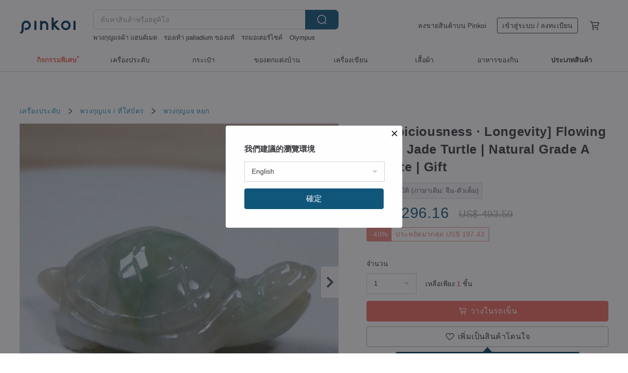

--- FILE ---
content_type: text/html; charset=utf-8
request_url: https://th.pinkoi.com/product/iN6DerBu
body_size: 40247
content:

<!doctype html>

<html lang="th" class="web no-js s-not-login s-th webkit" xmlns:fb="http://ogp.me/ns/fb#">
<head prefix="og: http://ogp.me/ns# fb: http://ogp.me/ns/fb# ilovepinkoi: http://ogp.me/ns/fb/ilovepinkoi#">
    <meta charset="utf-8">

    <title>[-40%] ไต้หวัน [Auspiciousness · Longevity] Flowing Floral Jade Turtle | Natural Grade A Jadeite | Gift เครื่องประดับหยกหยิงลัว - Pinkoi</title>

    <meta http-equiv="x-dns-prefetch-control" content="on">
    <link rel="preconnect" href="//cdn01.pinkoi.com/">
    <link rel="preconnect" href="//cdn02.pinkoi.com/">
    <link rel="preconnect" href="//cdn03.pinkoi.com/">
    <link rel="preconnect" href="//cdn04.pinkoi.com/">
    <link rel="dns-prefetch" href="//cdn01.pinkoi.com/">
    <link rel="dns-prefetch" href="//cdn02.pinkoi.com/">
    <link rel="dns-prefetch" href="//cdn03.pinkoi.com/">
    <link rel="dns-prefetch" href="//cdn04.pinkoi.com/">

    <link rel="dns-prefetch" href="//app.link/">
    <link rel="dns-prefetch" href="//pinkoi.io/">

    <link rel="dns-prefetch" href="//www.google.com/">
    <link rel="dns-prefetch" href="//www.google.com.tw/">
    <link rel="dns-prefetch" href="//www.googleadservices.com/">
    <link rel="dns-prefetch" href="//www.googletagmanager.com/">
    <link rel="dns-prefetch" href="//www.google-analytics.com/">

    <link rel="preconnect" href="//browser.sentry-cdn.com/">
    <link rel="dns-prefetch" href="//browser.sentry-cdn.com/">

    <meta name="X-Recruiting" content="We are hiring Engineers! https://th.pinkoi.com/about/careers">
    <meta name="p:domain_verify" content="06410b9469bd415188a92da14e8d2d57">
    <meta name="baidu-site-verification" content="GqnNPF3SXy">
    <meta name="alexaVerifyID" content="lUqc5Zq8BWufEkGayQxWKGUHKPg">

    <meta name="robots" content="noarchive">

    <meta property="wb:webmaster" content="a59386c74f5b7d01">
    <link rel="alternate" type="application/rss+xml" title="Pinkoi อ่านบันทึกดีไซน์" href="http://feeds.feedburner.com/pinkoi-magazine">    

    <meta name="keywords" content="[Auspiciousness · Longevity] Flowing Floral Jade Turtle | Natural Grade A Jadeite | Gift,เครื่องประดับ, - พวงกุญแจ,หยก,,การแลกเปลี่ยนของขวัญ,ข้อเสนอบัตรเครดิต,เครื่องประดับ,ส่วนลดเปิดใหม่,เต้า,หยก,ของขวัญ,หยก,ของขวัญคริสต์มาส,ปัจจุบัน">
    <meta name="description" content="[Name] Flowing Floral Jade Turtle | Natural Grade A Jadeite | Gift [Size] ► Jadeite Loose Stone Size: 32.4 x 18 x 11.7 mm [Material] Natural Grade A Jadeite">
    <meta property="og:title" content="[-40%] ไต้หวัน [Auspiciousness · Longevity] Flowing Floral Jade Turtle | Natural Grade A Jadeite | Gift เครื่องประดับหยกหยิงลัว - Pinkoi">
    <meta property="og:type" content="ilovepinkoi:product">
    <meta property="og:availability" content="instock">
    <meta property="og:image" content="https://cdn01.pinkoi.com/product/iN6DerBu/0/800x0.jpg">
    <meta property="og:description" content="[Name] Flowing Floral Jade Turtle | Natural Grade A Jadeite | Gift [Size] ► Jadeite Loose Stone Size: 32.4 x 18 x 11.7 mm [Material] Natural Grade A Jadeite">
    <meta property="og:url" content="https://th.pinkoi.com/product/iN6DerBu"><link rel="canonical" href="https://th.pinkoi.com/product/iN6DerBu"><link rel="alternate" hreflang="zh-Hant" href="https://www.pinkoi.com/product/iN6DerBu"><link rel="alternate" hreflang="zh-Hant-HK" href="https://hk.pinkoi.com/product/iN6DerBu"><link rel="alternate" hreflang="zh-Hans" href="https://cn.pinkoi.com/product/iN6DerBu"><link rel="alternate" hreflang="en" href="https://en.pinkoi.com/product/iN6DerBu"><link rel="alternate" hreflang="th" href="https://th.pinkoi.com/product/iN6DerBu"><link rel="alternate" hreflang="ja" href="https://jp.pinkoi.com/product/iN6DerBu"><link rel="alternate" hreflang="ko" href="https://kr.pinkoi.com/product/iN6DerBu">

    <meta property="product:price:amount" content="7118">
    <meta property="product:price:currency" content="THB">

    <link rel="alternate" href="android-app://com.pinkoi/http/th.pinkoi.com/product/iN6DerBu">
    <meta name="twitter:card" content="summary_large_image">
    <meta name="twitter:site" content="@pinkoi">
    <meta name="twitter:creator" content="@pinkoi">
    <meta name="twitter:title" content="[Auspiciousness · Longevity] Flowing Floral Jade Turtle | Natural Grade A Jadeite | Gift">
    <meta name="twitter:description" content="[Name] Flowing Floral Jade Turtle | Natural Grade A Jadeite | Gift [Size] ► Jadeite Loose Stone Size: 32.4 x 18 x 11.7 mm [Material] Natural Grade A Jadeite">
    <meta name="twitter:image:src" content="https://cdn01.pinkoi.com/product/iN6DerBu/0/800x0.jpg">
    <meta name="twitter:data1" content="7,118฿">
    <meta name="twitter:label1" content="ราคา">
    <meta name="twitter:data2" content="เครื่องประดับหยกหยิงลัว">
    <meta name="twitter:label2" content="สตูดิโอ">
    <meta name="twitter:domain" content="pinkoi.com">
    <meta name="twitter:app:name:iphone" content="Pinkoi">
    <meta name="twitter:app:name:ipad" content="Pinkoi">
    <meta name="twitter:app:name:googleplay" content="Pinkoi">
    <meta name="twitter:app:url:iphone" content="pinkoi://www.pinkoi.com/product/iN6DerBu?deepref=twitter">
    <meta name="twitter:app:url:ipad" content="pinkoi://www.pinkoi.com/product/iN6DerBu?deepref=twitter">
    <meta name="twitter:app:url:googleplay" content="pinkoi://www.pinkoi.com/product/iN6DerBu?deepref=twitter">
    <meta name="twitter:app:id:iphone" content="id557252416">
    <meta name="twitter:app:id:ipad" content="id557252416">
    <meta name="twitter:app:id:googleplay" content="com.pinkoi">
    <meta property="fb:app_id" content="197994114318">
    <meta property="fb:admins" content="1150414893">
    <meta property="og:site_name" content="Pinkoi">
    <meta property="og:locale" content="th_TH">

<link rel="apple-touch-icon" sizes="180x180" href="//cdn04.pinkoi.com/pinkoi.site/general/favicon/apple-touch-icon.png">
<link rel="icon" type="image/png" sizes="192x192" href="//cdn04.pinkoi.com/pinkoi.site/general/favicon/favicon_192x192.png">
<link rel="icon" type="image/png" sizes="32x32" href="//cdn04.pinkoi.com/pinkoi.site/general/favicon/favicon_32x32.png">
<link rel="icon" type="image/png" sizes="16x16" href="//cdn04.pinkoi.com/pinkoi.site/general/favicon/favicon_16x16.png">
<link rel="shortcut icon" href="//cdn04.pinkoi.com/pinkoi.site/general/favicon/favicon.ico">

    <link rel="manifest" href="/manifest.json">

        <link rel="stylesheet" href="https://cdn02.pinkoi.com/media/dist/css/intl/th-9b707ded0313bb506661.css" media="all">    <link rel="stylesheet" href="https://cdn02.pinkoi.com/media/dist/css/core-96309d19bf5bb933f5a2.css" media="all">    <link rel="stylesheet" href="https://cdn02.pinkoi.com/media/dist/css/utilities-8ef39a45f35fd88def1b.css" media="all">    <link rel="stylesheet" href="https://cdn02.pinkoi.com/media/dist/css/react-common-modules-51d0e94fa5fc0b1616a1.css" media="all">    <link rel="stylesheet" href="https://cdn02.pinkoi.com/media/dist/dweb/components/header-be032420daa73f79254f.css" media="all">

        <link rel="stylesheet" href="https://cdn02.pinkoi.com/media/dist/pages/product-7a1367d7b119da14e90e.css" media="all">

    <script>
        dataLayer = [];
        dataLayer.push({'Device': 'Web'});
        dataLayer.push({ referrer: document.referrer || undefined });
            dataLayer.push({'User Type': 'Visitor'})

        dataLayer.push({'Locale': 'th'})
    </script>
    <script>
        (function(w,d,s,l,i){w[l]=w[l]||[];w[l].push({'gtm.start': new Date().getTime(),event:'gtm.js'});var f=d.getElementsByTagName(s)[0],j=d.createElement(s),dl=l!='dataLayer'?'&l='+l:'';j.async=true;j.src='https://www.googletagmanager.com/gtm.js?id='+i+dl;f.parentNode.insertBefore(j,f);})(window,document,'script','dataLayer','GTM-5ZZ325');
    </script>

<meta property="al:ios:url" content="pinkoi://th.pinkoi.com/product/iN6DerBu/">
<meta property="al:ios:app_store_id" content="557252416">
<meta property="al:ios:app_name" content="Pinkoi">

    <meta property="al:android:url" content="pinkoi://th.pinkoi.com/product/iN6DerBu/">
    <meta property="al:android:package" content="com.pinkoi">
    <meta property="al:android:app_name" content="Pinkoi">

        <script>var PRODUCTION = true, DEBUG = false, NAMESPACE = 'pinkoi';</script>

    <script src="https://cdnjs.cloudflare.com/polyfill/v3/polyfill.min.js"></script>

        <script src="https://cdn02.pinkoi.com/media/dist/js/3rd_party_libs-1d45841f69.js"></script>    <script src="https://cdn02.pinkoi.com/media/dist/react-router-ab1e2f28d8e89a791d9a.js"></script>    <script src="https://cdn02.pinkoi.com/media/dist/settings-9529b5b3cb1a7259b983.js"></script>    <script src="https://cdn02.pinkoi.com/media/dist/market/tracking-30ff6dd1ae634040a438.js"></script>    <script src="https://cdn02.pinkoi.com/media/dist/js/baselibs-5676685233.js"></script>
        <script src="//cdn02.pinkoi.com/media/js/amdintl_th.52d8606f6c5e0b5097884740923f5a9e.js"></script>    <script src="//cdn02.pinkoi.com/media/js/intl_th.bc3904af83e87497cb2105575e10c32e.js"></script>

            <script src="//cdn02.pinkoi.com/media/js/sw.js"></script>

        <script src="https://cdn02.pinkoi.com/media/dist/pinkoi.env-b33ef425b5eccaddd478.js"></script>    <script src="https://cdn02.pinkoi.com/media/dist/react-7babb4e2876391766020.js"></script>

    <script>
        require(['settings'], function({ default: settings }) {
            settings.set({
                GA_ACCOUNT: 'UA-15950179-1',
                is_ci_browser_testing: false,
                    production: true,
                    debug: false,
                referral_coins: {"bonus_points": 300, "equivalent_currency": "US$ 0.60"},
                uid: null,
                locale: "th",
                lang: "th",
                geo: 'US',
                facebook_language: "th_TH",
                isCanTranship: false,
                currency: 'USD',
                currencyName: 'ดอลลาร์สหรัฐ',
                currencyPattern: '¤#,##0.00',
                currencySymbol: 'US$',
                currencyDigits: '2',
                    suggestedLocale: {"text": {"description": "\u6211\u5011\u5efa\u8b70\u7684\u700f\u89bd\u74b0\u5883", "confirm": "\u78ba\u5b9a"}, "locale": {"available": [{"value": "zh_TW", "name": "\u7e41\u9ad4\u4e2d\u6587\uff08\u53f0\u7063\uff09"}, {"value": "zh_HK", "name": "\u7e41\u9ad4\u4e2d\u6587\uff08\u6e2f\u6fb3\uff09"}, {"value": "zh_CN", "name": "\u7b80\u4f53\u4e2d\u6587"}, {"value": "en", "name": "English"}, {"value": "th", "name": "\u0e44\u0e17\u0e22"}, {"value": "ja", "name": "\u65e5\u672c\u8a9e"}], "selected": "en"}, "currency": {"available": [{"value": "AUD", "name": "\u6fb3\u5e63", "symbol": "AU$"}, {"value": "CAD", "name": "\u52a0\u5e63", "symbol": "CA$"}, {"value": "CNY", "name": "\u4eba\u6c11\u5e63", "symbol": "RMB"}, {"value": "EUR", "name": "\u6b50\u5143", "symbol": "\u20ac"}, {"value": "GBP", "name": "\u82f1\u938a", "symbol": "\u00a3"}, {"value": "HKD", "name": "\u6e2f\u5e63", "symbol": "HK$"}, {"value": "JPY", "name": "\u65e5\u5143", "symbol": "\u5186"}, {"value": "MYR", "name": "\u4ee4\u5409", "symbol": "RM"}, {"value": "SGD", "name": "\u65b0\u5e63", "symbol": "S$"}, {"value": "THB", "name": "\u6cf0\u9296", "symbol": "\u0e3f"}, {"value": "TWD", "name": "\u65b0\u53f0\u5e63", "symbol": "NT$"}, {"value": "USD", "name": "\u7f8e\u91d1", "symbol": "US$"}], "selected": "USD"}},
                isAdmin: false,
                isReportTeam: false,
                isDRTeam: false,
                isBot: false,
                ipAddress: '3.145.15.255',
                videoAutoplayExp: 3,
                beacon: "2026012672zDnNMcfL",
                experimentMap: {"psq_srp_pb_improvement_abexp": 3},
            });
        });
    </script>

    <script>
        require(['settings'], function({ default: settings }) {
            settings.set({
                user_property: {"beacon": "2026012672zDnNMcfL", "country_code": "US", "lang": "th", "currency": "USD", "geo": "US", "city": "OH", "user_type": "visitor", "device": "web", "device_category": "desktop", "device_user_agent": "PC / Mac OS X 10.15.7 / ClaudeBot 1.0", "device_operating_system": "web", "device_operating_system_version": "", "ip": "3.145.15.255", "experiment": {"psq_srp_pb_improvement_abexp": 3}}
            })
        })
    </script>

    <script id='sentryScript' defer src="https://browser.sentry-cdn.com/5.18.1/bundle.min.js" integrity="sha384-4zdOhGLDdcXl+MRlpApt/Nvfe6A3AqGGBil9+lwFSkXNTv0rVx0eCyM1EaJCXS7r" crossorigin="anonymous"></script>

<script>
    require(['pinkoi.env'], function(pinkoiEnv) {
        function getIgnoreErrors(){
            var platform = "dweb";
            var BASE_IGNORE_ERRORS = [
                /'Headers' is undefined/,
                /errors.html#scripterror/,
                /'require' is undefined/,
                /define is not defined/,
                /require is not a function/,
                /define is not a function/,
                /require is not defined/,
                /Can't find variable: require/,
                /Can't find variable: \$/,
                /\$ is not defined/,
                /'\$' is undefined/,
                /ResizeObserver loop limit exceeded/,
                /ResizeObserver loop completed with undelivered notifications/,
                /SecurityError: Failed to register a ServiceWorker: No URL is associated with the caller's document./,
                /QuotaExceededError/,
                /SecurityError/,
                /Illegal invocation/,
                /Translation missing/,
                /IDBDatabase/,
                /instantSearchSDKJSBridgeClearHighlight/,
                /ChunkLoadError/,
                /Loading CSS chunk/,
                /^Non-Error promise rejection captured with value: Object Not Found Matching Id/,
                /^Product Page: flickr image download failed./,
                /UnknownError: Database deleted by request of the user/,
                /Can't find variable: gmo/,
                /Non-Error promise rejection captured with keys: currentTarget, detail, isTrusted, target/,
                /^NotFoundError: Failed to execute 'removeChild' on 'Node'/,
                /^HttpStatusError/,
                /^NetworkError/,
                /\(reading 'init'\)/,
                /^ResponseShapeError/,
            ];

            var PINKOI_APP_IOS_IGNORE_ERROR = [
                /Non-Error promise rejection captured with value: null/
            ];

            var errors = BASE_IGNORE_ERRORS;

            if( platform === 'in-app' && Modernizr.ios){
                errors = errors.concat(PINKOI_APP_IOS_IGNORE_ERROR);
            }

            if( platform === 'mweb' && Modernizr.ios && !Modernizr.safari){
                errors = errors.concat([
                    /undefined is not an object \(evaluating 'a\.O'\)/,
                ]);
            }

            return errors;
        }

        function initSentry(Sentry){
            Sentry.init({
                dsn: 'https://23e26b2e00934dcca75ce8ef95ce9e94@o385711.ingest.sentry.io/5218885',
                release: pinkoiEnv && pinkoiEnv.RELEASE_INFO ? pinkoiEnv.RELEASE_INFO : null,
                allowUrls: [
                    /https:\/\/([^?].+\.)?pinkoi\.com/
                ],
                denyUrls: [
                    /^file:\/\/\/.+$/,
                    /media\/dist\/firebase/,
                    /doubleclick\.net\/pagead\/viewthroughconversion/,
                    /analytics\.twitter\.com/,
                    /^chrome:\/\//i,
                    /^chrome-extension:\/\//i,
                ],
                ignoreErrors: getIgnoreErrors(),
            });

            Sentry.configureScope(function(scope) {
                scope.setUser({ id: null })
                scope.setTags({"platform": "dweb", "platform.lang": "th", "platform.geo": "US", "platform.currency": "USD", "user.group": "NB"})
            });
        }

        window.Sentry && initSentry(window.Sentry);
        !window.Sentry && sentryScript.addEventListener('load', function() { initSentry(window.Sentry) });
    });

</script>

    <script src="https://cdn02.pinkoi.com/media/dist/preinit-9c8c2f02127b9f2b2c8e.js"></script>
<script>
    require(['preinit']);
</script>

<script>
    function gadSetLocalStorage(name, value, expires) {
        var item = {
            value: value,
            expires: Date.now() + expires * 24 * 60 * 60 * 1000
        };

        try {
            localStorage.setItem(name, JSON.stringify(item));
        } catch (e) {
            console.error('Failed to set localStorage:', e);
        }
    }

    function gadGetLocalStorage(name) {
        try {
            var item = JSON.parse(localStorage.getItem(name));
        } catch (e) {
            return null;
        }

        if (!item || !item.value || !item.expires) {
            return null;
        }

        if (item.expires < Date.now()) {
            localStorage.removeItem(name);
            return null;
        }

        return item.value;
    }

    function gadGetPageviewCount() {
        return parseInt(gadGetLocalStorage('pageviewCount'));
    }

    function setPageviewCount() {
        var count = gadGetPageviewCount();

        if (!count || isNaN(count)) {
            count = 1;
        } else if (count >= 2) {
            return;
        } else {
            count++;
        }

        gadSetLocalStorage('pageviewCount', count, 30);
    }

    function sendConversionEventByPageviewCount(count) {
        if (count === 2) {
            if (window.gtag && typeof window.gtag === 'function') {
                window.gtag('event', 'over2pages');
            }
        }
    }

    (function() {
        setPageviewCount();
    })();
</script>

<script>
    window.addEventListener('load', function(event){
        sendConversionEventByPageviewCount(gadGetPageviewCount());
    });
</script>

</head><body class="g-stat-notlogin">    

    <header id="gheader" class="g-header">
        <div class="g-wrap-expand">
            <div class="g-header-top g-flex g-items-center">
                <a class="logo " href="/" title="ตลาดซื้อขายสินค้าดีไซน์ระหว่างประเทศของเอเชีย">
                        <svg height="24" viewBox="0 0 82 24" width="82" xmlns="http://www.w3.org/2000/svg"><path d="M36.019 5.4a5.95 5.95 0 0 1 5.95 5.95v6.639c0 .258-.21.468-.469.468h-2.038a.469.469 0 0 1-.468-.468V11.35a2.975 2.975 0 0 0-5.95 0v6.639c0 .258-.21.468-.47.468h-2.037a.469.469 0 0 1-.468-.468V5.36c0-.309.292-.533.59-.453l2.037.546c.205.055.347.24.347.452v.297A5.917 5.917 0 0 1 36.02 5.4zm15.872 5.21l7.048 7.048c.295.295.086.8-.331.8h-2.689a.937.937 0 0 1-.662-.275l-5.355-5.355v5.16c0 .26-.21.47-.469.47h-2.038a.469.469 0 0 1-.468-.47V.469c0-.307.292-.532.59-.452l2.038.546c.205.055.347.24.347.453v7.377l3.213-3.213a.937.937 0 0 1 .662-.274h2.915c.334 0 .501.403.265.64zm15.814 5.258a4.104 4.104 0 1 0 0-8.209 4.104 4.104 0 0 0 0 8.21zm0-11.137a7.033 7.033 0 1 1 0 14.065 7.033 7.033 0 0 1 0-14.065zm-57.972.071a6.827 6.827 0 0 1 6.778 6.778c.027 3.783-3.165 6.877-6.948 6.877H7.92a.469.469 0 0 1-.469-.468V15.89c0-.259.21-.468.469-.468h1.68c2.086 0 3.846-1.649 3.878-3.735a3.793 3.793 0 0 0-3.852-3.851c-2.085.031-3.734 1.792-3.734 3.878v6.574a6.817 6.817 0 0 1-2.744 5.471.944.944 0 0 1-1.038.067L.176 22.71c-.26-.15-.226-.538.058-.634 1.522-.518 2.623-2.018 2.623-3.788V11.75c0-3.782 3.094-6.975 6.876-6.948zm14.534.652c.205.055.347.24.347.453v12.082c0 .258-.21.468-.468.468h-2.038a.469.469 0 0 1-.469-.468V5.36c0-.309.292-.533.59-.453zm57.351 0c.205.055.348.24.348.453v12.082c0 .258-.21.468-.469.468H79.46a.469.469 0 0 1-.468-.468V5.36c0-.309.292-.533.59-.453z" fill="#003354" class="color"/></svg>
                </a>

                <div class="m-header-search">
                    <div class="m-header-search__form">
                        <form class="m-search-form" method="get" action="/search">
                            <input type="search" name="q" placeholder="ค้นหาสินค้าหรือสตูดิโอ" value="" class="m-search-form__input" autocomplete="off" id="g-header-keyword" maxlength="256">
                            <button class="m-search-form__submit" type="submit">ค้นหา<svg xmlns="http://www.w3.org/2000/svg" width="24" height="24" viewBox="0 0 24 24"><path class="color" fill="#29242D" d="M18.409007 17.542742L21.3056 20.4385l-1.123 1.123-2.94094-2.940093c-1.551763 1.20398-3.499008 1.921493-5.61076 1.921493-5.056 0-9.169-4.113-9.169-9.168 0-5.056 4.113-9.169 9.169-9.169s9.169 4.113 9.169 9.169c0 2.372829-.906253 4.5381-2.390893 6.167842zM11.6309 3.7939c-4.18 0-7.581 3.401-7.581 7.581 0 4.18 3.401 7.58 7.581 7.58 4.18 0 7.581-3.4 7.581-7.58s-3.401-7.581-7.581-7.581z"/></svg></button>
                        </form>
                    </div>
                    <div id="g-header-search-trend" class="m-header-search__trend">
                            <a class="trend-link" href="/search?q=hairpin">hairpin</a>
                            <a class="trend-link" href="/search?q=環保兩用袋">環保兩用袋</a>
                            <a class="trend-link" href="/search?q=รองเท้า palladium ของแท้">รองเท้า palladium ของแท้</a>
                            <a class="trend-link" href="/search?q=Olympus">Olympus</a>
                            <a class="trend-link" href="/search?q=รถมอเตอร์ไซค์">รถมอเตอร์ไซค์</a>
                            <a class="trend-link" href="/search?q=ตุ๊กตาถักโครเชต์">ตุ๊กตาถักโครเชต์</a>
                            <a class="trend-link" href="/search?q=friendship bracelets">friendship bracelets</a>
                            <a class="trend-link" href="/search?q=jellycat">jellycat</a>
                    </div>
                </div>

                <div class="header-right g-pl-spacing-l">
                    <div class="header-right-inner">
                            <a href="/page/store-intro" class="tab" id="g-header-store-intro-link">ลงขายสินค้าบน Pinkoi</a>
                            <a class="login tab" history="login" data-click="login-modal" data-button-type="login">
                                <span class="border">เข้าสู่ระบบ / ลงทะเบียน</span>
                            </a>
                            <a class="cart tab icon-hover" history="login" data-click="login-modal" data-button-type="cart"><svg height="20" viewBox="0 0 20 20" width="20" xmlns="http://www.w3.org/2000/svg"><path d="M17.494 4.552a.625.625 0 0 1 .105.546l-1.484 5.364a.625.625 0 0 1-.603.458H7.817l.03.088c.041.119.047.245.015.365l-.385 1.474h8.53v1.25h-9.34a.627.627 0 0 1-.605-.783l.543-2.072-2.603-7.405H2.153v-1.25h2.292c.265 0 .502.167.59.417l.457 1.302h11.505c.195 0 .38.09.497.246zM15.037 9.67l1.139-4.114H5.93L7.377 9.67zm-6.391 6.718a1.25 1.25 0 1 1-2.501 0 1.25 1.25 0 0 1 2.5 0zm7.361 0a1.25 1.25 0 1 1-2.5 0 1.25 1.25 0 0 1 2.5 0z" fill="#39393e" class="color"/></svg></a>
                    </div>
                </div>
            </div>
        </div>
        <nav id="m-navigation" class="m-navigation">
            <div class="m-navigation__dropdown-container">
                <div class="m-navigation__list-container">
                    <ul class="navigation navigation--col-8">

                                <li class="navigation__list navigation__campaign navigation__list--highlight">
                                        <div class="navigation__title navigation__title--bold navigation__title--salmon"><span class="navigation__title-inner">กิจกรรมพิเศษ</span></div>
                                </li>

                                <li class="navigation__list navigation__group_2">
                                        <a class="navigation__title navigation__title--link" href="/browse?catp=group_2&amp;ref_sec=topnavigation">เครื่องประดับ</a>
                                </li>

                                <li class="navigation__list navigation__group_1">
                                        <a class="navigation__title navigation__title--link" href="/browse?catp=group_1&amp;ref_sec=topnavigation">กระเป๋า</a>
                                </li>

                                <li class="navigation__list navigation__group_5">
                                        <a class="navigation__title navigation__title--link" href="/browse?catp=group_5&amp;ref_sec=topnavigation">ของตกแต่งบ้าน</a>
                                </li>

                                <li class="navigation__list navigation__group_3">
                                        <a class="navigation__title navigation__title--link" href="/browse?catp=group_3&amp;ref_sec=topnavigation">เครื่องเขียน</a>
                                </li>

                                <li class="navigation__list navigation__group_0">
                                        <a class="navigation__title navigation__title--link" href="/browse?catp=group_0&amp;ref_sec=topnavigation">เสื้อผ้า</a>
                                </li>

                                <li class="navigation__list navigation__group_10">
                                        <a class="navigation__title navigation__title--link" href="/browse?catp=group_10&amp;ref_sec=topnavigation">อาหารของกิน</a>
                                </li>

                                <li class="navigation__list navigation__allCategory">
                                        <a class="navigation__title navigation__title--bold navigation__title--link" href="/browse?ref_sec=topnavigation">ประเภทสินค้า</a>
                                </li>
                    </ul>
                </div>
            </div>
        </nav>
    </header>
<div data-fast-check="product" id="product" class="n-product m-clearfix m-product">
    <div class="m-product-hd">
        <div class="m-product-container">

    <div class="admin-tool-section">

    </div>

    <div class="g-breadcrumb-v2">
                <a href="/browse?catp=group_2">เครื่องประดับ</a>
                <i class="icon"><svg width="20" height="20" viewBox="0 0 20 20"  xmlns="http://www.w3.org/2000/svg"><g fill="none" fill-rule="evenodd"><path fill="none" d="M0 0h20v20H0z"/><path class="color" d="M6.33 5.471l5.455 4.532-5.45 4.529a.812.812 0 0 0-.325.536.828.828 0 0 0 .823.932.852.852 0 0 0 .504-.165l.006-.004 6.323-5.172a.812.812 0 0 0 .002-1.31L7.343 4.167l-.008-.006A.843.843 0 0 0 6.837 4c-.266 0-.51.12-.67.33A.807.807 0 0 0 6.33 5.47" fill="#4287D7"/></g></svg></i>
                <a href="/browse?catp=group_2%2Cgroup_2_6">พวงกุญแจ / ที่ใส่บัตร </a>
                <i class="icon"><svg width="20" height="20" viewBox="0 0 20 20"  xmlns="http://www.w3.org/2000/svg"><g fill="none" fill-rule="evenodd"><path fill="none" d="M0 0h20v20H0z"/><path class="color" d="M6.33 5.471l5.455 4.532-5.45 4.529a.812.812 0 0 0-.325.536.828.828 0 0 0 .823.932.852.852 0 0 0 .504-.165l.006-.004 6.323-5.172a.812.812 0 0 0 .002-1.31L7.343 4.167l-.008-.006A.843.843 0 0 0 6.837 4c-.266 0-.51.12-.67.33A.807.807 0 0 0 6.33 5.47" fill="#4287D7"/></g></svg></i>
                <a href="/browse?catp=group_2%2Cgroup_2_6%2Clisting_241">พวงกุญแจ</a>
                <a href="/browse?catp=group_2%2Cgroup_2_6%2Clisting_241&amp;material=41">หยก</a>
    </div>

        </div>
    </div>
    <div class="m-product-bd m-clearfix">
        <div class="m-product-container m-clearfix">
            <div id="sider">

    <div class="m-product-main-info m-box test-product-main-info">
        <h1 class="title translate"><span data-translate="title">[Auspiciousness · Longevity] Flowing Floral Jade Turtle | Natural Grade A Jadeite | Gift</span></h1>

        <div
            class="auto-translate-hint"
            data-translate="hint"
        >
            แปลอัตโนมัติ (ภาษาเดิม: จีน-ตัวเต็ม)
        </div>

    <div class="js-block-main-action">
            <div class="price-wrap">

                    <div class="price discount-price js-price"><span class="symbol">US$ </span><span class="amount">296.16</span><span class="discount"><span class="symbol">US$ </span><span class="amount">493.59</span></span></div>

                    <dl class="m-product-discount-tip m-clearfix">

                                <span class="m-product-discount-tip-tag s-price m-clearfix">
                                        <dt>-40%</dt>
                                        <dd>ประหยัดมากสุด US$ 197.43</dd>
                                </span>

                    </dl>

            </div>
        <div class="m-clearfix">
            <div class="action">

                        <div class="quantity">
                            <label>จำนวน</label>
                            <select name="quantity" class="m-select-native js-quantity-select" data-change="quantity-select">
                                    <option value="1">1</option>
                            </select>
                            <input name="quantity" type="tel" pattern="\d*" class="g-form-input js-quantity-input s-hide" value="10" data-change="quantity-input" data-stock="1"/>
                            <div class="stock-tips js-stock-tip"></div>
                        </div>
                <div class="m-clearfix">

            <a class="js-add-to-cart-btn m-br-button m-br-button--lg s-fullwidth m-br-button--purchase" data-click="buy" data-testid="product:button:add-to-cart-inline"><div class="insider"><i class="icon"><svg height="20" viewBox="0 0 20 20" width="20" xmlns="http://www.w3.org/2000/svg"><path d="M17.494 4.552a.625.625 0 0 1 .105.546l-1.484 5.364a.625.625 0 0 1-.603.458H7.817l.03.088c.041.119.047.245.015.365l-.385 1.474h8.53v1.25h-9.34a.627.627 0 0 1-.605-.783l.543-2.072-2.603-7.405H2.153v-1.25h2.292c.265 0 .502.167.59.417l.457 1.302h11.505c.195 0 .38.09.497.246zM15.037 9.67l1.139-4.114H5.93L7.377 9.67zm-6.391 6.718a1.25 1.25 0 1 1-2.501 0 1.25 1.25 0 0 1 2.5 0zm7.361 0a1.25 1.25 0 1 1-2.5 0 1.25 1.25 0 0 1 2.5 0z" fill="#39393e" class="color"/></svg></i><span class="text">วางในรถเข็น</span></div></a>
            <a class="js-go-to-cart-btn s-hidden m-br-button m-br-button--lg s-fullwidth m-br-button--primary" data-click="go-to-cart" data-testid="product:button:go-to-cart-inline" href="/cart"><div class="insider"><i class="icon"><svg height="20" viewBox="0 0 20 20" width="20" xmlns="http://www.w3.org/2000/svg"><path d="M17.494 4.552a.625.625 0 0 1 .105.546l-1.484 5.364a.625.625 0 0 1-.603.458H7.817l.03.088c.041.119.047.245.015.365l-.385 1.474h8.53v1.25h-9.34a.627.627 0 0 1-.605-.783l.543-2.072-2.603-7.405H2.153v-1.25h2.292c.265 0 .502.167.59.417l.457 1.302h11.505c.195 0 .38.09.497.246zM15.037 9.67l1.139-4.114H5.93L7.377 9.67zm-6.391 6.718a1.25 1.25 0 1 1-2.501 0 1.25 1.25 0 0 1 2.5 0zm7.361 0a1.25 1.25 0 1 1-2.5 0 1.25 1.25 0 0 1 2.5 0z" fill="#39393e" class="color"/></svg></i><span class="text">ชำระเงิน</span></div></a>

                </div>

        <div class="js-add-fav">
            <a
                class="m-btn-product-fav m-br-button m-br-button--lg s-fullwidth m-br-button--secondary "
                title="[Auspiciousness · Longevity] Flowing Floral Jade Turtle | Natural Grade A Jadeite | Gift"
                owner="eljade"
                favcnt="3"
                data-click="false"
            >
                <div class="insider fav">
                    <i class="icon icon-favEmpty"><svg xmlns="http://www.w3.org/2000/svg" width="24" height="24" viewBox="0 0 24 24"><path class="color" fill="#29242D" d="M12 20.75c-.17 0-.339-.058-.478-.172-.247-.204-6.068-5.031-8.377-8.144-1.748-2.693-1.549-5.853.456-7.722C4.612 3.77 5.952 3.25 7.374 3.25c1.153 0 2.293.347 3.208.978.651.448 1.103.952 1.417 1.432.315-.48.767-.984 1.418-1.432.915-.631 2.055-.978 3.209-.978 1.421 0 2.761.52 3.772 1.462 2.005 1.868 2.204 5.027.482 7.683-2.334 3.152-8.155 7.979-8.402 8.183-.139.114-.308.172-.478.172zm-4.626-16c-1.041 0-2.018.376-2.75 1.059-1.464 1.364-1.565 3.737-.247 5.77 1.808 2.436 6.172 6.211 7.623 7.442 1.451-1.231 5.819-5.013 7.648-7.48 1.292-1.996 1.191-4.369-.272-5.731-.733-.684-1.71-1.06-2.75-1.06-.854 0-1.69.253-2.357.713-1.23.846-1.451 1.933-1.534 2.343-.071.349-.378.6-.734.6H12c-.356 0-.663-.25-.734-.599-.084-.41-.308-1.499-1.535-2.344-.667-.46-1.504-.713-2.357-.713z"/></svg></i>
                    <span class="text">เพิ่มเป็นสินค้าโดนใจ</span>
                </div>
                <div class="insider unfav">
                    <i class="icon icon-favFillNoSpace"><svg viewBox="0 0 20 20" xmlns="http://www.w3.org/2000/svg"><path d="M0 0h20v20H0z" fill="none"/><path class="color" d="M13.6 3C16.064 3 18 4.936 18 7.4c0 3.024-2.72 5.488-6.84 9.224L10 17.68l-1.16-1.048C4.72 12.888 2 10.424 2 7.4 2 4.936 3.936 3 6.4 3A4.79 4.79 0 0 1 10 4.672 4.79 4.79 0 0 1 13.6 3z" fill="#ff4c4c"/></svg></i>
                    <span class="text">เพิ่มเป็นสินค้าโดนใจแล้ว</span>
                </div>
            </a>
        </div>

            </div>

    <ul class="note" id="js-shipping-notes">

            <li class="gift-hint js-gift-hint">
                <i class="gift-hint__icon"><svg width="18" height="18" fill="none" xmlns="http://www.w3.org/2000/svg" class="g-fill-current g-text-color-primary-040"><path fill-rule="evenodd" clip-rule="evenodd" d="M8.091 3.548a14.396 14.396 0 0 1 .89 1.91h.037a15.529 15.529 0 0 1 .89-1.91c.39-.692.806-1.268 1.254-1.69 1.339-1.262 2.767-1.25 3.624-.179.81 1.015.395 2.383-1.011 3.309-.25.165-.544.321-.874.47h2.714c.83 0 1.502.673 1.502 1.503v1.774c0 .783-.6 1.426-1.365 1.496v5.96c0 .83-.672 1.503-1.502 1.503H3.75c-.83 0-1.502-.673-1.502-1.503v-5.96A1.502 1.502 0 0 1 .883 8.735V6.96c0-.83.672-1.502 1.501-1.502H5.1a6.325 6.325 0 0 1-.874-.471C2.82 4.062 2.404 2.694 3.215 1.679 4.07.608 5.5.596 6.837 1.857c.448.423.865.998 1.254 1.69Zm-4.793 6.689v5.954c0 .25.202.453.452.453h4.725v-6.407H3.298Zm6.227 6.407h4.725c.25 0 .452-.202.452-.453v-5.954H9.525v6.407Zm6.09-7.457h-6.09V6.509h6.09c.25 0 .452.202.452.452v1.774c0 .25-.202.452-.452.452ZM2.385 6.509h6.09v2.678h-6.09a.452.452 0 0 1-.452-.452V6.96c0-.25.202-.452.451-.452Zm7.85-1.253c.178-.409.375-.813.589-1.193.342-.608.7-1.103 1.059-1.442.912-.86 1.629-.853 2.083-.286.377.472.168 1.159-.769 1.776-.377.248-.91.49-1.554.718-.448.158-.926.301-1.408.427ZM6.117 2.621c.36.34.717.834 1.06 1.442.213.38.41.784.587 1.193-.481-.126-.959-.268-1.406-.426-.645-.228-1.178-.47-1.554-.719-.939-.617-1.146-1.303-.768-1.776.452-.567 1.17-.573 2.08.286Z" /></svg></i>
                เขียนข้อความและส่ง eCard ฟรีเมื่อซื้อสินค้า! 
                <a href="https://pinkoi.zendesk.com/hc/th/articles/12031831989401" target="_blank" rel="noreferrer">
                    eCard คืออะไร?
                </a>
            </li>

                    <li><span
                            class="g-hover-tip g-hover-tip--normal est-shipping-note g-text-color-neutral-090"
                            data-hover-tip="กำหนดจากจำนวนวันที่แบรนด์เตรียมสินค้า ระยะทางของที่อยู่ผู้รับปลายทาง และระยะเวลาการนำส่งสินค้า ซึ่งวันที่ได้รับสินค้าจริงอาจเปลี่ยนแปลงขึ้นอยู่กับวันที่ชำระเงินและความล่าช้าของการขนส่ง"
                        >
                            <span class="estimated-datetime">สั่งวัน จ-พฤ ส่งภายใน 24 ชม. สั่งตอนนี้จะได้รับภายใน 1/28~2/11</span>
                            <span class="g-icon-wrap"><svg width="14" height="14" viewBox="0 0 14 14" fill="none" xmlns="http://www.w3.org/2000/svg"><path fill-rule="evenodd" clip-rule="evenodd" d="M7 0C10.8652 0 14 3.13483 14 7C14 10.8652 10.8652 14 7 14C3.13483 14 0 10.8652 0 7C0 3.13483 3.13483 0 7 0ZM7 9.1875C6.5975 9.1875 6.27083 9.51417 6.27083 9.91667C6.27083 10.3192 6.5975 10.6458 7 10.6458C7.40367 10.6458 7.72917 10.3192 7.72917 9.91667C7.72917 9.51417 7.40367 9.1875 7 9.1875ZM7.05402 3.52683C5.78235 3.52683 4.95985 4.43217 4.95985 5.831H6.13352C6.13352 4.96533 6.61652 4.65733 7.02952 4.65733C7.39935 4.65733 7.79135 4.90233 7.82518 5.3725C7.85733 5.81117 7.65257 6.0581 7.37233 6.33125L7.26402 6.43533C6.44035 7.21817 6.42635 7.59733 6.42868 8.45717H7.59768C7.59185 8.071 7.61635 7.756 8.14368 7.18667L8.36543 6.94357C8.70186 6.56018 9.03205 6.08533 9.03968 5.42383C9.04668 4.886 8.87402 4.42167 8.54152 4.0845C8.18685 3.72517 7.65835 3.52683 7.05402 3.52683Z" fill="#BFBFC1"/></svg></span>
                        </span></li>
    </ul>

        </div>
    </div>

    </div>

    <div class="js-product-campaign-section">
        <div class="m-box m-product-campaign-section">
            <h2 class="m-box-title">โปรโมชั่นพิเศษ</h2>
            <div class="m-box-body campaign-placeholder"></div>
        </div>
    </div>

    <div class="m-product-shop m-box js-block-shop">
        <div id="js-block-shop-react"></div>
        <h2 class="m-box-title">
            เกี่ยวกับแบรนด์
            <a
                data-fa-section="about_brand"
                class="product-shop-flagship-link"
                data-custom-tracking="go-to-flagship-click"
                data-is-send-log="False"
                data-redirect-href="/store/eljade?ref_sec=shop_info&amp;ref_created=1769376824&amp;ref_entity=item&amp;ref_entity_id=iN6DerBu"
                href="/store/eljade?ref_sec=shop_info&amp;ref_created=1769376824&amp;ref_entity=item&amp;ref_entity_id=iN6DerBu"
                target="_blank"
                rel="noopener"
            >
                    เยี่ยมชมแบรนด์
            </a>
        </h2>
        <div class="m-box-body">
            <a
                class="product-shop-info-card"
                data-custom-tracking="shop-info-card-click"
                data-redirect-href="/store/eljade?ref_sec=shop_info&amp;ref_created=1769376824&amp;ref_entity=item&amp;ref_entity_id=iN6DerBu"
                data-is-send-log="False"
                href="/store/eljade?ref_sec=shop_info&amp;ref_created=1769376824&amp;ref_entity=item&amp;ref_entity_id=iN6DerBu"
                target="_blank"
                rel="noopener"
            >

                    <div class="product-shop-info-card__banner-block">
                        <picture>
                            <source type="image/avif" srcset="https://cdn01.pinkoi.com/store/eljade/banner/4/1200x245.avif">
                            <source type="image/webp" srcset="https://cdn01.pinkoi.com/store/eljade/banner/4/1200x245.webp">
                            <img
                                src="https://cdn01.pinkoi.com/store/eljade/banner/4/1200x245.jpg"
                                title="เครื่องประดับหยกหยิงลัว"
                                alt="เครื่องประดับหยกหยิงลัว"
                                loading="lazy"
                            />
                        </picture>
                    </div>

                <div class="product-shop-info-card__info-block">
                    <span class="shop-logo">

                        <picture>
                            <source type="image/avif" srcset="https://cdn01.pinkoi.com/store/eljade/logo/2/150x150.avif" />
                            <source type="image/webp" srcset="https://cdn01.pinkoi.com/store/eljade/logo/2/150x150.webp" />
                            <img
                                src="https://cdn01.pinkoi.com/store/eljade/logo/2/150x150.jpg"
                                title="เครื่องประดับหยกหยิงลัว"
                                alt="เครื่องประดับหยกหยิงลัว"
                                loading="lazy"
                            />
                        </picture>
                    </span>
                    <div class="shop_info">
                        <div class="shop-name">
                            <span class="text-link">
                                เครื่องประดับหยกหยิงลัว
                            </span>
                        </div>
                        <div class="m-clearfix shop-basic-info">
                            <div class="shop-country">
                                <div class="g-icon-wrap g-icon-wrap--expand icon"><svg xmlns="http://www.w3.org/2000/svg" width="24" height="24" viewBox="0 0 24 24" class="g-fill-current g-text-color-neutral-130"><path d="M12 2c3.87 0 7 3.13 7 7 0 5.25-7 13-7 13S5 14.25 5 9c0-3.87 3.13-7 7-7zM7 9c0 2.85 2.92 7.21 5 9.88 2.12-2.69 5-7 5-9.88 0-2.76-2.24-5-5-5S7 6.24 7 9zm5 2.5c-1.380712 0-2.5-1.119288-2.5-2.5s1.119288-2.5 2.5-2.5 2.5 1.119288 2.5 2.5-1.119288 2.5-2.5 2.5z"/></svg></div>
                                ไต้หวัน
                            </div>
                                <div class="m-review-info g-flex g-items-center" data-custom-tracking="shop-review-modal">

<div class="g-rating-star g-rating-star--50 g-rating-star--medium">
        <div class="score"><svg width="44" height="44" viewBox="0 0 44 44" fill="none" xmlns="http://www.w3.org/2000/svg"><path class="color" d="M13 40c-2 1-3 0-3-3l2-10-7-7c-2-2-1-3 1-4l10-1 4-9c1-3 3-3 4 0l4 9 10 1c2 1 3 2 1 4l-7 7 2 10c0 3-1 4-3 3l-9-5-9 5z" fill="#F16C5D"/></svg></div>
        <div class="score"><svg width="44" height="44" viewBox="0 0 44 44" fill="none" xmlns="http://www.w3.org/2000/svg"><path class="color" d="M13 40c-2 1-3 0-3-3l2-10-7-7c-2-2-1-3 1-4l10-1 4-9c1-3 3-3 4 0l4 9 10 1c2 1 3 2 1 4l-7 7 2 10c0 3-1 4-3 3l-9-5-9 5z" fill="#F16C5D"/></svg></div>
        <div class="score"><svg width="44" height="44" viewBox="0 0 44 44" fill="none" xmlns="http://www.w3.org/2000/svg"><path class="color" d="M13 40c-2 1-3 0-3-3l2-10-7-7c-2-2-1-3 1-4l10-1 4-9c1-3 3-3 4 0l4 9 10 1c2 1 3 2 1 4l-7 7 2 10c0 3-1 4-3 3l-9-5-9 5z" fill="#F16C5D"/></svg></div>
        <div class="score"><svg width="44" height="44" viewBox="0 0 44 44" fill="none" xmlns="http://www.w3.org/2000/svg"><path class="color" d="M13 40c-2 1-3 0-3-3l2-10-7-7c-2-2-1-3 1-4l10-1 4-9c1-3 3-3 4 0l4 9 10 1c2 1 3 2 1 4l-7 7 2 10c0 3-1 4-3 3l-9-5-9 5z" fill="#F16C5D"/></svg></div>
        <div class="score"><svg width="44" height="44" viewBox="0 0 44 44" fill="none" xmlns="http://www.w3.org/2000/svg"><path class="color" d="M13 40c-2 1-3 0-3-3l2-10-7-7c-2-2-1-3 1-4l10-1 4-9c1-3 3-3 4 0l4 9 10 1c2 1 3 2 1 4l-7 7 2 10c0 3-1 4-3 3l-9-5-9 5z" fill="#F16C5D"/></svg></div>
</div>

                                    <div class="m-review-info__score">5.0</div>
                                    <div class="m-review-info__total">(456)</div>
                                </div>
                        </div>
                    </div>
                </div>
            </a>

            <div class="shop-actions">
                <!--  -->
                <div  class="m-follow-btn-placeholder-md" data-bind="follow-store-toggle" data-sid="eljade" data-following="0" data-follow-coupon="1" data-shop-name="เครื่องประดับหยกหยิงลัว">
                    <!-- <button class="m-btn-shop-follow m-br-button m-br-button--md m-br-button--primary" data-click="shop-fav-toggle">
                        <div class="insider fav">
                            <i class="icon"><svg width="20" height="20" viewBox="0 0 20 20" xmlns="http://www.w3.org/2000/svg"><g fill="none" fill-rule="evenodd"><path fill="none" d="M0 0h20v20H0z"/><path class="color" fill="#839196" fill-rule="nonzero" d="M3 8.6h14v2.8H3z"/><path class="color" fill="#839196" fill-rule="nonzero" d="M11.4 3v14H8.6V3z"/></g></svg></i>
                            <span class="text">ติดตาม</span>
                        </div>
                        <div class="insider unfav">
                            <i class="icon"><svg height="20" viewBox="0 0 20 20" width="20" xmlns="http://www.w3.org/2000/svg"><path d="M14.667 5.333l1.75 1.75-8.155 8.167L3 10l1.75-1.75 3.512 3.5z" fill="#39393e" class="color"/></svg></i>
                            <span class="text">ติดตามแล้ว</span>
                        </div>
                    </button> -->
                </div>
                <button class="m-br-button m-br-button--md m-br-button--secondary shop-actions-message" data-click="message">
                    <div class="insider">
                        <i class="icon"><svg height="20" viewBox="0 0 20 20" width="20" xmlns="http://www.w3.org/2000/svg"><path d="M5.803 15.867H3.566A2.565 2.565 0 0 1 1 13.304V4.286a2.566 2.566 0 0 1 2.566-2.564h12.867A2.566 2.566 0 0 1 19 4.286v9.018a2.566 2.566 0 0 1-2.567 2.563h-5.978l-3.86 2.761a.5.5 0 0 1-.792-.406zM8.56 8.962a2.678 2.678 0 0 0-2.178 2.632c0 .341.276.618.618.618h6a.619.619 0 0 0 .619-.619 2.678 2.678 0 0 0-2.179-2.63 2.143 2.143 0 1 0-2.88 0z" fill="#39393e" class="color"/></svg></i>
                        <span class="text">ติดต่อดีไซเนอร์</span>
                    </div>
                </button>
            </div>

            <dl class="m-product-list">
                <div class="m-product-list-item">
                    <dt class="m-product-list-title">
                        ออนไลน์ล่าสุด:
                    </dt>
                    <dd class="m-product-list-content">
                            ใน 1 วันที่ผ่านมา
                    </dd>
                </div>
                <div class="m-product-list-item">
                    <dt class="m-product-list-title">
                        เรทการตอบกลับ: 
                    </dt>
                    <dd class="m-product-list-content">
                            92%
                    </dd>
                </div>
                <div class="m-product-list-item">
                    <dt class="m-product-list-title">
                        การตอบกลับ: 
                    </dt>
                    <dd class="m-product-list-content">
                            ภายใน 1 วัน
                    </dd>
                </div>
                <div class="m-product-list-item">
                    <dt class="m-product-list-title">
                        เตรียมการจัดส่ง: 
                    </dt>
                    <dd class="m-product-list-content">
                            1 - 3 วัน
                    </dd>
                </div>
            </dl>
        </div>
    </div>

    <div id="js-block-rec-items-sider" class="m-product-rec-items-sider"></div>

            </div>
            <div class="js-product-page"></div>
            <div id="main">
                <div class="main-inner">

        <div id="js-block-photos" class="m-product-photos js-get-photos">
            <div class="photos-content" data-irev="1">
                <div class="photo-holder m-clearfix" tid="iN6DerBu" data-irev="1">
                    <picture class="main-photo">
                        <source type="image/avif" srcset="https://cdn01.pinkoi.com/product/iN6DerBu/0/1/800x0.avif"/>
                        <source type="image/webp" srcset="https://cdn01.pinkoi.com/product/iN6DerBu/0/1/800x0.webp"/>
                        <img id="main-item-photo" class="js-main-item-photo main-photo" alt="[Auspiciousness · Longevity] Flowing Floral Jade Turtle | Natural Grade A Jadeite | Gift - พวงกุญแจ - หยก สีเขียว" src="//cdn01.pinkoi.com/product/iN6DerBu/0/1/800x0.jpg">
                    </picture>
                    <img class="space" src="//cdn04.pinkoi.com/pinkoi.site/space.gif">
                </div>

                <div class="photo-ctrl-wrap photo-ctrl-wrap--l js-photo-ctrl-wrap hidden" data-action="prev"><span class="arrow"></span><svg xmlns="http://www.w3.org/2000/svg" width="24" height="24" viewBox="0 0 12 12"><g fill="none" fill-rule="evenodd"><path d="M0 0h12v12H0z"/><path class="arrow-icon" d="M7.787 11.707L2.08 5.999 7.787.293l1.414 1.414-4.293 4.292 4.293 4.294z"/></g></svg></div>
                <div class="photo-ctrl-wrap photo-ctrl-wrap--r js-photo-ctrl-wrap" data-action="next"><span class="arrow"></span><svg xmlns="http://www.w3.org/2000/svg" width="24" height="24" viewBox="0 0 12 12"><g fill="none" fill-rule="evenodd"><path d="M0 0h12v12H0z"/><path class="arrow-icon" d="M4.214 11.707L2.8 10.293l4.293-4.294L2.8 1.707 4.214.293l5.707 5.706z"/></g></svg></div>

            </div>
            <div class="photos-thumbs">
                <div class="photos-thumbs__list"><a class="thumb-item js-thumb-item" data-seq="0" data-irev="1"><picture class="thumb-item__image"><source type="image/avif" srcset="https://cdn01.pinkoi.com/product/iN6DerBu/0/1/80x80.avif"/><source type="image/webp" srcset=https://cdn01.pinkoi.com/product/iN6DerBu/0/1/80x80.webp/><img class="thumb-item__image" src="//cdn01.pinkoi.com/product/iN6DerBu/0/1/80x80.jpg"></picture><span class="mask"></span></a><a class="thumb-item js-thumb-item" data-seq="1" ><picture class="thumb-item__image"><source type="image/avif" srcset="https://cdn01.pinkoi.com/product/iN6DerBu/1/80x80.avif"/><source type="image/webp" srcset=https://cdn01.pinkoi.com/product/iN6DerBu/1/80x80.webp/><img class="thumb-item__image" src="//cdn01.pinkoi.com/product/iN6DerBu/1/80x80.jpg"></picture><span class="mask"></span></a><a class="thumb-item js-thumb-item" data-seq="2" ><picture class="thumb-item__image"><source type="image/avif" srcset="https://cdn01.pinkoi.com/product/iN6DerBu/2/80x80.avif"/><source type="image/webp" srcset=https://cdn01.pinkoi.com/product/iN6DerBu/2/80x80.webp/><img class="thumb-item__image" src="//cdn01.pinkoi.com/product/iN6DerBu/2/80x80.jpg"></picture><span class="mask"></span></a><a class="thumb-item js-thumb-item" data-seq="3" ><picture class="thumb-item__image"><source type="image/avif" srcset="https://cdn01.pinkoi.com/product/iN6DerBu/3/80x80.avif"/><source type="image/webp" srcset=https://cdn01.pinkoi.com/product/iN6DerBu/3/80x80.webp/><img class="thumb-item__image" src="//cdn01.pinkoi.com/product/iN6DerBu/3/80x80.jpg"></picture><span class="mask"></span></a><a class="thumb-item js-thumb-item" data-seq="4" ><picture class="thumb-item__image"><source type="image/avif" srcset="https://cdn01.pinkoi.com/product/iN6DerBu/4/80x80.avif"/><source type="image/webp" srcset=https://cdn01.pinkoi.com/product/iN6DerBu/4/80x80.webp/><img class="thumb-item__image" src="//cdn01.pinkoi.com/product/iN6DerBu/4/80x80.jpg"></picture><span class="mask"></span></a><a class="thumb-item js-thumb-item" data-seq="5" ><picture class="thumb-item__image"><source type="image/avif" srcset="https://cdn01.pinkoi.com/product/iN6DerBu/5/80x80.avif"/><source type="image/webp" srcset=https://cdn01.pinkoi.com/product/iN6DerBu/5/80x80.webp/><img class="thumb-item__image" src="//cdn01.pinkoi.com/product/iN6DerBu/5/80x80.jpg"></picture><span class="mask"></span></a><a class="thumb-item js-thumb-item" data-seq="6" ><picture class="thumb-item__image"><source type="image/avif" srcset="https://cdn01.pinkoi.com/product/iN6DerBu/6/80x80.avif"/><source type="image/webp" srcset=https://cdn01.pinkoi.com/product/iN6DerBu/6/80x80.webp/><img class="thumb-item__image" src="//cdn01.pinkoi.com/product/iN6DerBu/6/80x80.jpg"></picture><span class="mask"></span></a><a class="thumb-item js-thumb-item" data-seq="7" ><picture class="thumb-item__image"><source type="image/avif" srcset="https://cdn01.pinkoi.com/product/iN6DerBu/7/80x80.avif"/><source type="image/webp" srcset=https://cdn01.pinkoi.com/product/iN6DerBu/7/80x80.webp/><img class="thumb-item__image" src="//cdn01.pinkoi.com/product/iN6DerBu/7/80x80.jpg"></picture><span class="mask"></span></a><a class="thumb-item js-thumb-item" data-seq="8" ><picture class="thumb-item__image"><source type="image/avif" srcset="https://cdn01.pinkoi.com/product/iN6DerBu/8/80x80.avif"/><source type="image/webp" srcset=https://cdn01.pinkoi.com/product/iN6DerBu/8/80x80.webp/><img class="thumb-item__image" src="//cdn01.pinkoi.com/product/iN6DerBu/8/80x80.jpg"></picture><span class="mask"></span></a></div>
            </div>
        </div>

                    <div id="scroll-hooks-detail" data-sticky-target="detail"  data-tracking-seen="detail">

    <div id="js-block-detail" class="m-box m-box-main m-product-detail">
        <h2 class="m-box-title">รายละเอียดสินค้า</h2>
        <div class="m-box-body">
        <div class="js-lazy-init richtext-content">
                <div class="m-auto-translate"></div>
            <div>
                    <div
                        id="description"
                        class="m-product-detail-content js-detail-content"
                        data-more="อ่านเพิ่มเติม"
                        data-close="แสดงน้อยลง"
                    >
                        <div class="m-richtext js-detail-content-inner">                            <div data-translate="description">[Name]
Flowing Floral Jade Turtle | Natural Grade A Jadeite | Gift
[Size]
► Jadeite Loose Stone Size: 32.4 x 18 x 11.7 mm
[Material]
Natural Grade A Jadeite</div>                        </div>
                    </div>
            </div>
        </div>
        </div>
    </div>

                    </div>

    <div class="m-product-basic-info m-box m-box-main">
        <h2 class="m-box-title">ข้อมูลสินค้า</h2>
        <div class="m-box-body">
            <dl class="m-product-list">
                    <div class="m-product-list-item">
                        <dt class="m-product-list-title">
                            วัสดุสินค้า
                        </dt>
                        <dd class="m-product-list-content">
                            <a href="/browse?category=2&amp;subcategory=241&amp;material=41&amp;ref_sec=basic_info&amp;ref_created=1769376824&amp;ref_entity=item&amp;ref_entity_id=iN6DerBu">หยก</a>
                        </dd>
                    </div>
                    <div class="m-product-list-item">
                        <dt class="m-product-list-title">
                            วิธีการผลิตสินค้า
                        </dt>
                        <dd class="m-product-list-content">
                            แฮนด์เมด
                        </dd>
                    </div>
                    <div class="m-product-list-item">
                        <dt class="m-product-list-title">
                            แหล่งผลิตสินค้า
                        </dt>
                        <dd class="m-product-list-content">
                            ไต้หวัน
                        </dd>
                    </div>

                    <div class="m-product-list-item">
                        <dt class="m-product-list-title">
                            จุดเด่นของสินค้า
                        </dt>
                        <dd class="m-product-list-content">
                            บริการสั่งทำพิเศษเฉพาะลูกค้า, จำหน่ายเฉพาะบน Pinkoi
                        </dd>
                    </div>

                        <div class="m-product-list-item">
                            <dt class="m-product-list-title">
                                จำนวนในสต๊อก
                            </dt>
                            <dd class="m-product-list-content">
                                เหลือเพียง 1 ชิ้น
                            </dd>
                        </div>

                    <div class="m-product-list-item">
                        <dt class="m-product-list-title">
                            อันดับสินค้า
                        </dt>
                        <dd class="m-product-list-content">
                            No.365,567 - <a href="/browse?category=2">เครื่องประดับ</a>
                            &nbsp;|&nbsp;
                            No.8,130 - <a href="/browse?category=2&amp;subcategory=241">พวงกุญแจ</a>
                        </dd>
                    </div>

                <div class="m-product-list-item">
                    <dt class="m-product-list-title">
                        ความนิยม
                    </dt>
                    <dd class="m-product-list-content">
                        <ul>
                            <li>ถูกชม 855 ครั้ง</li>
                            <li>มี 3 คนถูกใจ</li>
                        </ul>
                    </dd>
                </div>
                    <div class="m-product-list-item">
                        <dt class="m-product-list-title">
                            สินค้าที่จำหน่าย
                        </dt>
                        <dd class="m-product-list-content m-product-list-content--has-tips">
                                <span class="g-flex g-items-center">
                                    สินค้าต้นฉบับ
                                </span>
                        </dd>
                    </div>

                    <div class="m-product-list-item">
                        <dt class="m-product-list-title">
                            รายละเอียดย่อยของสินค้า
                        </dt>
                        <dd class="m-product-list-content" data-translate="short_description">
                            [Name]
Flowing Floral Jade Turtle | Natural Grade A Jadeite | Gift
[Size]
► Jadeite Loose Stone Size: 32.4 x 18 x 11.7 mm
[Material]
Natural Grade A Jadeite
                        </dd>
                    </div>

            </dl>
        </div>
    </div>

                            <div id="scroll-hooks-advanced-info" data-sticky-target="advanced-info" data-tracking-seen="advanced-info">

    <div class="m-box m-box-main m-product-advanced-info">

        <h2 class="m-box-title">ค่าจัดส่งและรายละเอียดอื่นๆ</h2>
        <div class="m-box-body">
            <dl class="m-product-list m-product-list-main">

                    <div class="m-product-list-item">
                        <dt class="m-product-list-title">ค่าจัดส่ง</dt>
                        <dd class="m-product-list-content ">
                            <div class="js-block-intl-shipping-react" data-props='{&#34;tid&#34;: &#34;iN6DerBu&#34;, &#34;sid&#34;: &#34;eljade&#34;, &#34;shop_geo&#34;: &#34;TW&#34;}'></div>
                        </dd>
                    </div>

                <div class="m-product-list-item">
                    <dt class="m-product-list-title">วิธีชำระเงิน</dt>
                    <dd class="m-product-list-content payment-method">
<ul class="m-product-payment-infos">
    <li class="m-product-payment-infos__item">
        <span class="name">
            บัตรเครดิต/เดบิด
        </span>
    </li>
</ul>
</dd>
                </div>

                    <div class="m-product-list-item">
                        <dt class="m-product-list-title">การคืนเงินและเปลี่ยนสินค้า</dt>
                        <dd class="m-product-list-content">
                                <a data-click="show-policy" data-sid="eljade">อ่านรายละเอียดการคืนเงินและเปลี่ยนสินค้า</a>
                        </dd>
                    </div>

                    <div class="m-product-list-item tags">
                        <dt class="m-product-list-title">แท็ก</dt>
                        <dd class="m-product-list-content">
                            <a class="m-tag" href="/store/eljade?tag=%E4%BA%A4%E6%8F%9B%E7%A6%AE%E7%89%A9&i18n_tag=%E0%B8%81%E0%B8%B2%E0%B8%A3%E0%B9%81%E0%B8%A5%E0%B8%81%E0%B9%80%E0%B8%9B%E0%B8%A5%E0%B8%B5%E0%B9%88%E0%B8%A2%E0%B8%99%E0%B8%82%E0%B8%AD%E0%B8%87%E0%B8%82%E0%B8%A7%E0%B8%B1%E0%B8%8D">การแลกเปลี่ยนของขวัญ</a><a class="m-tag" href="/store/eljade?tag=%E4%BF%A1%E7%94%A8%E5%8D%A1%E5%84%AA%E6%83%A0&i18n_tag=%E0%B8%82%E0%B9%89%E0%B8%AD%E0%B9%80%E0%B8%AA%E0%B8%99%E0%B8%AD%E0%B8%9A%E0%B8%B1%E0%B8%95%E0%B8%A3%E0%B9%80%E0%B8%84%E0%B8%A3%E0%B8%94%E0%B8%B4%E0%B8%95">ข้อเสนอบัตรเครดิต</a><a class="m-tag" href="/store/eljade?tag=%E6%93%BA%E9%A3%BE&i18n_tag=%E0%B9%80%E0%B8%84%E0%B8%A3%E0%B8%B7%E0%B9%88%E0%B8%AD%E0%B8%87%E0%B8%9B%E0%B8%A3%E0%B8%B0%E0%B8%94%E0%B8%B1%E0%B8%9A">เครื่องประดับ</a><a class="m-tag" href="/store/eljade?tag=%E6%96%B0%E9%96%8B%E9%A4%A8%E5%84%AA%E6%83%A0&i18n_tag=%E0%B8%AA%E0%B9%88%E0%B8%A7%E0%B8%99%E0%B8%A5%E0%B8%94%E0%B9%80%E0%B8%9B%E0%B8%B4%E0%B8%94%E0%B9%83%E0%B8%AB%E0%B8%A1%E0%B9%88">ส่วนลดเปิดใหม่</a><a class="m-tag" href="/store/eljade?tag=%E7%83%8F%E9%BE%9C&i18n_tag=%E0%B9%80%E0%B8%95%E0%B9%89%E0%B8%B2">เต้า</a><a class="m-tag" href="/store/eljade?tag=%E7%8E%89%E7%9F%B3&i18n_tag=%E0%B8%AB%E0%B8%A2%E0%B8%81">หยก</a><a class="m-tag" href="/store/eljade?tag=%E7%A6%AE%E7%89%A9&i18n_tag=%E0%B8%82%E0%B8%AD%E0%B8%87%E0%B8%82%E0%B8%A7%E0%B8%B1%E0%B8%8D">ของขวัญ</a><a class="m-tag" href="/store/eljade?tag=%E7%BF%A1%E7%BF%A0&i18n_tag=%E0%B8%AB%E0%B8%A2%E0%B8%81">หยก</a><a class="m-tag" href="/store/eljade?tag=%E8%81%96%E8%AA%95%E7%A6%AE%E7%89%A9&i18n_tag=%E0%B8%82%E0%B8%AD%E0%B8%87%E0%B8%82%E0%B8%A7%E0%B8%B1%E0%B8%8D%E0%B8%84%E0%B8%A3%E0%B8%B4%E0%B8%AA%E0%B8%95%E0%B9%8C%E0%B8%A1%E0%B8%B2%E0%B8%AA">ของขวัญคริสต์มาส</a><a class="m-tag" href="/store/eljade?tag=%E9%80%81%E7%A6%AE&i18n_tag=%E0%B8%9B%E0%B8%B1%E0%B8%88%E0%B8%88%E0%B8%B8%E0%B8%9A%E0%B8%B1%E0%B8%99">ปัจจุบัน</a>
                        </dd>
                    </div>

                <div class="m-product-list-item">
                    <dt class="m-product-list-title">แจ้งปัญหา</dt>
                    <dd class="m-product-list-content">
                        <a id="report-flag" class="report-flag" data-target-id="iN6DerBu">รายงานสินค้าชิ้นนี้</a>
                    </dd>
                </div>

            </dl>
        </div>
    </div>

                            </div>
                    <div id="scroll-hooks-reviews" data-sticky-target="reviews" data-tracking-seen="reviews">

        <div id="js-block-review" class="m-box m-box-main m-product-review">
            <div class="js-review-lazy m-product-review-wrap ga-reviews-section">
                <h2 class="m-box-title">คะแนนรีวิว</h2>
                <div class="js-review-lazy-content m-box-body"><div class="g-spinner m-product-review-loader js-loader"></div></div>
            </div>
        </div>

                    </div>
                </div>
            </div>
        </div>
    </div>
    <div class="m-product-ft">
        <div id="js-block-rec-items" class="m-product-container">
            <div data-tracking-seen="keywords-recommendation">
                <div class="js-block-keyword-recommend-react"></div>
            </div>
                <div data-custom-tracking="rec-items">
                        <div data-tracking-seen="rec-similar-bottom" >

    <div class="js-block-rec-items-react m-rec-items-wrap" data-props='{&#34;items&#34;: [{&#34;tid&#34;: &#34;MSfPYWHv&#34;, &#34;irev&#34;: 1, &#34;owner&#34;: &#34;bstcthanka&#34;, &#34;created&#34;: 1734082304, &#34;archive&#34;: 0, &#34;item_type&#34;: 0, &#34;quantity&#34;: 1, &#34;buyer_reviews_cnt&#34;: 0, &#34;avg_buyer_review_score&#34;: 0.0, &#34;shippable_geos&#34;: [&#34;NG&#34;, &#34;PG&#34;, &#34;UZ&#34;, &#34;CD&#34;, &#34;VA&#34;, &#34;GY&#34;, &#34;AU&#34;, &#34;CM&#34;, &#34;MS&#34;, &#34;AI&#34;, &#34;NP&#34;, &#34;SC&#34;, &#34;AF&#34;, &#34;EC&#34;, &#34;SH&#34;, &#34;LS&#34;, &#34;TG&#34;, &#34;GN&#34;, &#34;TM&#34;, &#34;BW&#34;, &#34;LT&#34;, &#34;BZ&#34;, &#34;RE&#34;, &#34;FJ&#34;, &#34;SR&#34;, &#34;VN&#34;, &#34;CY&#34;, &#34;AO&#34;, &#34;FR&#34;, &#34;TD&#34;, &#34;TV&#34;, &#34;BB&#34;, &#34;MC&#34;, &#34;VI&#34;, &#34;TH&#34;, &#34;MM&#34;, &#34;PL&#34;, &#34;TR&#34;, &#34;TT&#34;, &#34;MW&#34;, &#34;DM&#34;, &#34;TJ&#34;, &#34;KR&#34;, &#34;PM&#34;, &#34;IM&#34;, &#34;PF&#34;, &#34;SD&#34;, &#34;ST&#34;, &#34;GQ&#34;, &#34;HR&#34;, &#34;CO&#34;, &#34;SG&#34;, &#34;IR&#34;, &#34;UG&#34;, &#34;SV&#34;, &#34;KM&#34;, &#34;IN&#34;, &#34;MN&#34;, &#34;AZ&#34;, &#34;NO&#34;, &#34;VG&#34;, &#34;FI&#34;, &#34;MH&#34;, &#34;FK&#34;, &#34;GD&#34;, &#34;RW&#34;, &#34;PW&#34;, &#34;AD&#34;, &#34;SL&#34;, &#34;PR&#34;, &#34;KG&#34;, &#34;MY&#34;, &#34;LR&#34;, &#34;ET&#34;, &#34;PK&#34;, &#34;YT&#34;, &#34;LY&#34;, &#34;AL&#34;, &#34;KZ&#34;, &#34;GP&#34;, &#34;GR&#34;, &#34;OM&#34;, &#34;BR&#34;, &#34;SY&#34;, &#34;CL&#34;, &#34;CA&#34;, &#34;MD&#34;, &#34;PA&#34;, &#34;IS&#34;, &#34;ME&#34;, &#34;PT&#34;, &#34;EE&#34;, &#34;UA&#34;, &#34;TN&#34;, &#34;KP&#34;, &#34;GT&#34;, &#34;VC&#34;, &#34;CK&#34;, &#34;KH&#34;, &#34;RO&#34;, &#34;SI&#34;, &#34;SS&#34;, &#34;VE&#34;, &#34;DK&#34;, &#34;SX&#34;, &#34;BJ&#34;, &#34;IQ&#34;, &#34;BI&#34;, &#34;KN&#34;, &#34;US&#34;, &#34;IL&#34;, &#34;EG&#34;, &#34;MF&#34;, &#34;CW&#34;, &#34;MV&#34;, &#34;KI&#34;, &#34;AE&#34;, &#34;DO&#34;, &#34;MO&#34;, &#34;AX&#34;, &#34;PH&#34;, &#34;AM&#34;, &#34;AR&#34;, &#34;GM&#34;, &#34;SM&#34;, &#34;BS&#34;, &#34;JO&#34;, &#34;BA&#34;, &#34;TZ&#34;, &#34;ML&#34;, &#34;QA&#34;, &#34;PS&#34;, &#34;CG&#34;, &#34;DE&#34;, &#34;KW&#34;, &#34;CV&#34;, &#34;ZW&#34;, &#34;NE&#34;, &#34;SA&#34;, &#34;MA&#34;, &#34;NU&#34;, &#34;SE&#34;, &#34;LK&#34;, &#34;NF&#34;, &#34;HT&#34;, &#34;PE&#34;, &#34;JE&#34;, &#34;GE&#34;, &#34;ZA&#34;, &#34;LV&#34;, &#34;TW&#34;, &#34;SK&#34;, &#34;PN&#34;, &#34;NA&#34;, &#34;AS&#34;, &#34;GF&#34;, &#34;DZ&#34;, &#34;KY&#34;, &#34;MG&#34;, &#34;ZM&#34;, &#34;SO&#34;, &#34;AW&#34;, &#34;MR&#34;, &#34;MU&#34;, &#34;BG&#34;, &#34;LB&#34;, &#34;GB&#34;, &#34;LI&#34;, &#34;FM&#34;, &#34;MQ&#34;, &#34;GA&#34;, &#34;SN&#34;, &#34;CR&#34;, &#34;CH&#34;, &#34;BH&#34;, &#34;GL&#34;, &#34;HU&#34;, &#34;BN&#34;, &#34;HK&#34;, &#34;PY&#34;, &#34;GI&#34;, &#34;EH&#34;, &#34;BQ&#34;, &#34;ES&#34;, &#34;MT&#34;, &#34;WS&#34;, &#34;YE&#34;, &#34;KE&#34;, &#34;CU&#34;, &#34;JP&#34;, &#34;RU&#34;, &#34;IT&#34;, &#34;RS&#34;, &#34;NL&#34;, &#34;BO&#34;, &#34;TL&#34;, &#34;HN&#34;, &#34;TO&#34;, &#34;SJ&#34;, &#34;BD&#34;, &#34;NI&#34;, &#34;CI&#34;, &#34;CF&#34;, &#34;WF&#34;, &#34;JM&#34;, &#34;BT&#34;, &#34;SZ&#34;, &#34;NZ&#34;, &#34;LC&#34;, &#34;MZ&#34;, &#34;NR&#34;, &#34;DJ&#34;, &#34;BF&#34;, &#34;AT&#34;, &#34;BL&#34;, &#34;BE&#34;, &#34;GH&#34;, &#34;GG&#34;, &#34;GW&#34;, &#34;BM&#34;, &#34;MX&#34;, &#34;TK&#34;, &#34;VU&#34;, &#34;LA&#34;, &#34;NC&#34;, &#34;BY&#34;, &#34;SB&#34;, &#34;ER&#34;, &#34;CN&#34;, &#34;AG&#34;, &#34;TC&#34;, &#34;UY&#34;, &#34;MK&#34;, &#34;FO&#34;, &#34;GU&#34;, &#34;IE&#34;, &#34;LU&#34;, &#34;ID&#34;, &#34;CZ&#34;, &#34;MP&#34;], &#34;material&#34;: 0, &#34;map&#34;: &#34;0,1,2,3&#34;, &#34;sold_cnt&#34;: 0, &#34;color&#34;: &#34;multi&#34;, &#34;currency&#34;: {&#34;code&#34;: &#34;USD&#34;, &#34;format&#34;: &#34;US$ %s&#34;, &#34;symbol&#34;: &#34;US$&#34;, &#34;digits&#34;: 2, &#34;name&#34;: &#34;\u0e14\u0e2d\u0e25\u0e25\u0e32\u0e23\u0e4c\u0e2a\u0e2b\u0e23\u0e31\u0e10&#34;}, &#34;price&#34;: 195.63, &#34;min_price&#34;: 391.25, &#34;discount&#34;: 50, &#34;markup&#34;: 0, &#34;title&#34;: &#34;\u0e21\u0e31\u0e13\u0e11\u0e25\u0e30\u0e04\u0e32\u0e16\u0e32\u0e01\u0e32\u0e23\u0e1a\u0e33\u0e1a\u0e31\u0e14 \u2013 \u0e07\u0e32\u0e19\u0e28\u0e34\u0e25\u0e1b\u0e30\u0e17\u0e33\u0e21\u0e37\u0e2d\u0e40\u0e1e\u0e37\u0e48\u0e2d\u0e04\u0e27\u0e32\u0e21\u0e2a\u0e07\u0e1a\u0e20\u0e32\u0e22\u0e43\u0e19\u0e41\u0e25\u0e30\u0e1e\u0e25\u0e31\u0e07\u0e1a\u0e27\u0e01&#34;, &#34;short_description&#34;: &#34;\u0e21\u0e13\u0e11\u0e25\u0e21\u0e19\u0e15\u0e4c\u0e28\u0e31\u0e01\u0e14\u0e34\u0e4c\u0e2a\u0e34\u0e17\u0e18\u0e34\u0e4c\u0e40\u0e1b\u0e47\u0e19\u0e40\u0e04\u0e23\u0e37\u0e48\u0e2d\u0e07\u0e21\u0e37\u0e2d\u0e17\u0e35\u0e48\u0e17\u0e23\u0e07\u0e1e\u0e25\u0e31\u0e07\u0e2a\u0e33\u0e2b\u0e23\u0e31\u0e1a\u0e01\u0e32\u0e23\u0e23\u0e31\u0e01\u0e29\u0e32\u0e41\u0e25\u0e30\u0e01\u0e32\u0e23\u0e40\u0e1b\u0e25\u0e35\u0e48\u0e22\u0e19\u0e41\u0e1b\u0e25\u0e07 \u0e21\u0e2d\u0e1a\u0e04\u0e27\u0e32\u0e21\u0e2a\u0e07\u0e1a\u0e41\u0e25\u0e30\u0e01\u0e32\u0e23\u0e0a\u0e35\u0e49\u0e19\u0e33\u0e43\u0e2b\u0e49\u0e01\u0e31\u0e1a\u0e1c\u0e39\u0e49\u0e17\u0e35\u0e48\u0e01\u0e33\u0e25\u0e31\u0e07\u0e40\u0e1c\u0e0a\u0e34\u0e0d\u0e01&#34;, &#34;category&#34;: 5, &#34;subcategory&#34;: 507, &#34;locale&#34;: &#34;th&#34;, &#34;translated_from_locale&#34;: null, &#34;rank&#34;: 62930, &#34;project_start_dt&#34;: null, &#34;project_end_dt&#34;: null, &#34;project_banner_irev&#34;: null, &#34;project_total_funds_raised&#34;: null, &#34;project_sponsorship_cnt&#34;: null, &#34;project_goal_amount&#34;: null, &#34;shop_name&#34;: &#34;Boudha Stupa Thanka Centre&#34;, &#34;video&#34;: null, &#34;oprice&#34;: 391.25, &#34;transformed_discount&#34;: 50.00127795527157, &#34;card_type&#34;: &#34;normal&#34;, &#34;promo_badges&#34;: [{&#34;type&#34;: &#34;free_shipping&#34;, &#34;type_class&#34;: &#34;free-shipping&#34;, &#34;text&#34;: &#34;\u0e08\u0e31\u0e14\u0e2a\u0e48\u0e07\u0e1f\u0e23\u0e35&#34;}, {&#34;type&#34;: &#34;discount&#34;, &#34;type_class&#34;: &#34;discount&#34;, &#34;text&#34;: &#34;-50%&#34;}], &#34;status_badges&#34;: [], &#34;feature_badges&#34;: [], &#34;discount_before_promo&#34;: 0, &#34;free_shipping_before_promo&#34;: [], &#34;discount_ended&#34;: 1769883300, &#34;review_info&#34;: null, &#34;fav&#34;: false, &#34;pl_f&#34;: &#34;0.43400&#34;, &#34;pl_checksum&#34;: &#34;99937c2717715aaf11dedb8b2581b75f038494aef3df2dfddaa7b6cf45529c4e&#34;, &#34;_ad&#34;: true, &#34;_ad_badge_visible&#34;: true, &#34;params_d&#34;: {&#34;ref_sec&#34;: &#34;bottom_similar_item&#34;, &#34;ref_posn&#34;: 10, &#34;ref_ad&#34;: &#34;pl&#34;, &#34;ref_created&#34;: 1769376824, &#34;ref_entity&#34;: &#34;item&#34;, &#34;ref_entity_id&#34;: &#34;iN6DerBu&#34;, &#34;ref_tid&#34;: &#34;MSfPYWHv&#34;}}, {&#34;tid&#34;: &#34;qFpiuR94&#34;, &#34;irev&#34;: 2, &#34;owner&#34;: &#34;eljade&#34;, &#34;created&#34;: 1679907853, &#34;archive&#34;: 0, &#34;item_type&#34;: 0, &#34;quantity&#34;: 1, &#34;buyer_reviews_cnt&#34;: 0, &#34;avg_buyer_review_score&#34;: 0.0, &#34;shippable_geos&#34;: [&#34;NG&#34;, &#34;PG&#34;, &#34;UZ&#34;, &#34;CD&#34;, &#34;VA&#34;, &#34;GY&#34;, &#34;AU&#34;, &#34;CM&#34;, &#34;MS&#34;, &#34;AI&#34;, &#34;NP&#34;, &#34;SC&#34;, &#34;AF&#34;, &#34;EC&#34;, &#34;SH&#34;, &#34;LS&#34;, &#34;TG&#34;, &#34;GN&#34;, &#34;TM&#34;, &#34;BW&#34;, &#34;LT&#34;, &#34;BZ&#34;, &#34;RE&#34;, &#34;FJ&#34;, &#34;SR&#34;, &#34;VN&#34;, &#34;CY&#34;, &#34;AO&#34;, &#34;FR&#34;, &#34;TD&#34;, &#34;TV&#34;, &#34;BB&#34;, &#34;MC&#34;, &#34;VI&#34;, &#34;MM&#34;, &#34;TH&#34;, &#34;PL&#34;, &#34;TR&#34;, &#34;TT&#34;, &#34;MW&#34;, &#34;DM&#34;, &#34;TJ&#34;, &#34;KR&#34;, &#34;PM&#34;, &#34;IM&#34;, &#34;PF&#34;, &#34;SD&#34;, &#34;ST&#34;, &#34;GQ&#34;, &#34;HR&#34;, &#34;CO&#34;, &#34;IR&#34;, &#34;IN&#34;, &#34;UG&#34;, &#34;SV&#34;, &#34;KM&#34;, &#34;SG&#34;, &#34;MN&#34;, &#34;AZ&#34;, &#34;NO&#34;, &#34;VG&#34;, &#34;FI&#34;, &#34;MH&#34;, &#34;FK&#34;, &#34;GD&#34;, &#34;RW&#34;, &#34;PW&#34;, &#34;AD&#34;, &#34;SL&#34;, &#34;KG&#34;, &#34;LR&#34;, &#34;MY&#34;, &#34;PR&#34;, &#34;ET&#34;, &#34;YT&#34;, &#34;PK&#34;, &#34;LY&#34;, &#34;KZ&#34;, &#34;AL&#34;, &#34;GP&#34;, &#34;GR&#34;, &#34;OM&#34;, &#34;BR&#34;, &#34;SY&#34;, &#34;CL&#34;, &#34;MD&#34;, &#34;CA&#34;, &#34;BA&#34;, &#34;PA&#34;, &#34;IS&#34;, &#34;ME&#34;, &#34;PT&#34;, &#34;EE&#34;, &#34;TN&#34;, &#34;UA&#34;, &#34;KP&#34;, &#34;GT&#34;, &#34;RO&#34;, &#34;CK&#34;, &#34;VC&#34;, &#34;KH&#34;, &#34;SI&#34;, &#34;SS&#34;, &#34;VE&#34;, &#34;DK&#34;, &#34;IQ&#34;, &#34;BJ&#34;, &#34;SX&#34;, &#34;BI&#34;, &#34;IL&#34;, &#34;US&#34;, &#34;KN&#34;, &#34;EG&#34;, &#34;MF&#34;, &#34;CW&#34;, &#34;MV&#34;, &#34;KI&#34;, &#34;AE&#34;, &#34;DO&#34;, &#34;MO&#34;, &#34;AX&#34;, &#34;PH&#34;, &#34;GM&#34;, &#34;AM&#34;, &#34;AR&#34;, &#34;SM&#34;, &#34;FM&#34;, &#34;JO&#34;, &#34;KW&#34;, &#34;TZ&#34;, &#34;BS&#34;, &#34;TK&#34;, &#34;CG&#34;, &#34;DE&#34;, &#34;QA&#34;, &#34;PS&#34;, &#34;ZW&#34;, &#34;CV&#34;, &#34;ML&#34;, &#34;NE&#34;, &#34;SA&#34;, &#34;NU&#34;, &#34;SE&#34;, &#34;MA&#34;, &#34;LK&#34;, &#34;NF&#34;, &#34;PE&#34;, &#34;TW&#34;, &#34;HT&#34;, &#34;GE&#34;, &#34;ZA&#34;, &#34;LV&#34;, &#34;JE&#34;, &#34;SK&#34;, &#34;PN&#34;, &#34;NA&#34;, &#34;AS&#34;, &#34;GF&#34;, &#34;DZ&#34;, &#34;KY&#34;, &#34;MG&#34;, &#34;ZM&#34;, &#34;SO&#34;, &#34;AW&#34;, &#34;MR&#34;, &#34;LB&#34;, &#34;BG&#34;, &#34;MU&#34;, &#34;LI&#34;, &#34;GB&#34;, &#34;MQ&#34;, &#34;GA&#34;, &#34;SN&#34;, &#34;CR&#34;, &#34;CH&#34;, &#34;BH&#34;, &#34;HK&#34;, &#34;HU&#34;, &#34;GL&#34;, &#34;BN&#34;, &#34;PY&#34;, &#34;GI&#34;, &#34;EH&#34;, &#34;ES&#34;, &#34;BQ&#34;, &#34;MT&#34;, &#34;WS&#34;, &#34;YE&#34;, &#34;KE&#34;, &#34;CU&#34;, &#34;RU&#34;, &#34;JP&#34;, &#34;IT&#34;, &#34;RS&#34;, &#34;NL&#34;, &#34;BO&#34;, &#34;TL&#34;, &#34;HN&#34;, &#34;TO&#34;, &#34;SJ&#34;, &#34;BD&#34;, &#34;NI&#34;, &#34;CF&#34;, &#34;CI&#34;, &#34;WF&#34;, &#34;JM&#34;, &#34;BT&#34;, &#34;SZ&#34;, &#34;NR&#34;, &#34;NZ&#34;, &#34;MZ&#34;, &#34;LC&#34;, &#34;DJ&#34;, &#34;BM&#34;, &#34;AT&#34;, &#34;BL&#34;, &#34;BE&#34;, &#34;GG&#34;, &#34;GW&#34;, &#34;GH&#34;, &#34;MX&#34;, &#34;BF&#34;, &#34;VU&#34;, &#34;LA&#34;, &#34;NC&#34;, &#34;SB&#34;, &#34;BY&#34;, &#34;ER&#34;, &#34;CN&#34;, &#34;AG&#34;, &#34;TC&#34;, &#34;UY&#34;, &#34;MK&#34;, &#34;FO&#34;, &#34;GU&#34;, &#34;IE&#34;, &#34;LU&#34;, &#34;ID&#34;, &#34;CZ&#34;, &#34;MP&#34;], &#34;material&#34;: 41, &#34;map&#34;: &#34;0,10,11,12,13,14&#34;, &#34;sold_cnt&#34;: 0, &#34;color&#34;: &#34;black&#34;, &#34;currency&#34;: {&#34;code&#34;: &#34;USD&#34;, &#34;format&#34;: &#34;US$ %s&#34;, &#34;symbol&#34;: &#34;US$&#34;, &#34;digits&#34;: 2, &#34;name&#34;: &#34;\u0e14\u0e2d\u0e25\u0e25\u0e32\u0e23\u0e4c\u0e2a\u0e2b\u0e23\u0e31\u0e10&#34;}, &#34;price&#34;: 301.64, &#34;min_price&#34;: 11000.00, &#34;discount&#34;: 60, &#34;markup&#34;: 0, &#34;title&#34;: &#34;Ink Jadeite Four-Leaf Clover Earrings, 925 Sterling Silver | Natural Burmese Grade A Jadeite | Gift Idea&#34;, &#34;short_description&#34;: &#34;\u3010Name\u3011Ink Jadeite Four-Leaf Clover Earrings, 925 Sterling Silver\n\u3010Dimensions\u3011Overall Size: 12.7 x 12.6 x 12.2 mm\n\u3010Origin\u3011Myanmar\n\u3010Color\u3011Black\n\u3010Note\u3011Natural Burmese Jadeite, Grade A\n\u3010Item Number\u301120230324-05EL&#34;, &#34;category&#34;: 2, &#34;subcategory&#34;: 203, &#34;locale&#34;: &#34;en&#34;, &#34;translated_from_locale&#34;: &#34;zh_TW&#34;, &#34;rank&#34;: 62930, &#34;project_start_dt&#34;: null, &#34;project_end_dt&#34;: null, &#34;project_banner_irev&#34;: null, &#34;project_total_funds_raised&#34;: null, &#34;project_sponsorship_cnt&#34;: null, &#34;project_goal_amount&#34;: null, &#34;shop_name&#34;: &#34;\u0e40\u0e04\u0e23\u0e37\u0e48\u0e2d\u0e07\u0e1b\u0e23\u0e30\u0e14\u0e31\u0e1a\u0e2b\u0e22\u0e01\u0e2b\u0e22\u0e34\u0e07\u0e25\u0e31\u0e27&#34;, &#34;video&#34;: {&#34;rev&#34;: 1, &#34;display_option&#34;: 1}, &#34;oprice&#34;: 502.73, &#34;transformed_discount&#34;: 60.000397827859885, &#34;card_type&#34;: &#34;normal&#34;, &#34;promo_badges&#34;: [{&#34;type&#34;: &#34;discount&#34;, &#34;type_class&#34;: &#34;discount&#34;, &#34;text&#34;: &#34;-40%&#34;}], &#34;status_badges&#34;: [], &#34;feature_badges&#34;: [], &#34;discount_before_promo&#34;: 0, &#34;free_shipping_before_promo&#34;: [], &#34;discount_ended&#34;: 1771516740, &#34;review_info&#34;: null, &#34;fav&#34;: false, &#34;_ad&#34;: false, &#34;_ad_badge_visible&#34;: false, &#34;params_d&#34;: {&#34;ref_sec&#34;: &#34;bottom_similar_item&#34;, &#34;ref_posn&#34;: 1, &#34;ref_created&#34;: 1769376824, &#34;ref_entity&#34;: &#34;item&#34;, &#34;ref_entity_id&#34;: &#34;iN6DerBu&#34;, &#34;ref_tid&#34;: &#34;qFpiuR94&#34;}}, {&#34;tid&#34;: &#34;3qhf7Qax&#34;, &#34;irev&#34;: 1, &#34;owner&#34;: &#34;pinkandblue&#34;, &#34;created&#34;: 1753615539, &#34;archive&#34;: 0, &#34;item_type&#34;: 0, &#34;quantity&#34;: 99, &#34;buyer_reviews_cnt&#34;: 0, &#34;avg_buyer_review_score&#34;: 0.0, &#34;shippable_geos&#34;: [&#34;NG&#34;, &#34;PG&#34;, &#34;UZ&#34;, &#34;CD&#34;, &#34;VA&#34;, &#34;GY&#34;, &#34;AU&#34;, &#34;CM&#34;, &#34;MS&#34;, &#34;AI&#34;, &#34;NP&#34;, &#34;SC&#34;, &#34;AF&#34;, &#34;EC&#34;, &#34;SH&#34;, &#34;LS&#34;, &#34;TG&#34;, &#34;GN&#34;, &#34;TM&#34;, &#34;BW&#34;, &#34;LT&#34;, &#34;BZ&#34;, &#34;RE&#34;, &#34;FJ&#34;, &#34;SR&#34;, &#34;VN&#34;, &#34;CY&#34;, &#34;AO&#34;, &#34;FR&#34;, &#34;TD&#34;, &#34;TV&#34;, &#34;BB&#34;, &#34;MC&#34;, &#34;VI&#34;, &#34;MM&#34;, &#34;PL&#34;, &#34;TH&#34;, &#34;TR&#34;, &#34;TT&#34;, &#34;MW&#34;, &#34;DM&#34;, &#34;TJ&#34;, &#34;KR&#34;, &#34;PM&#34;, &#34;IM&#34;, &#34;PF&#34;, &#34;SD&#34;, &#34;ST&#34;, &#34;GQ&#34;, &#34;HR&#34;, &#34;CO&#34;, &#34;IR&#34;, &#34;IN&#34;, &#34;SV&#34;, &#34;UG&#34;, &#34;KM&#34;, &#34;SG&#34;, &#34;MN&#34;, &#34;AZ&#34;, &#34;NO&#34;, &#34;VG&#34;, &#34;FI&#34;, &#34;MH&#34;, &#34;FK&#34;, &#34;GD&#34;, &#34;RW&#34;, &#34;PW&#34;, &#34;AD&#34;, &#34;SL&#34;, &#34;PR&#34;, &#34;LR&#34;, &#34;KG&#34;, &#34;MY&#34;, &#34;PK&#34;, &#34;ET&#34;, &#34;YT&#34;, &#34;AL&#34;, &#34;KZ&#34;, &#34;LY&#34;, &#34;GP&#34;, &#34;GR&#34;, &#34;OM&#34;, &#34;BR&#34;, &#34;SY&#34;, &#34;CL&#34;, &#34;CA&#34;, &#34;MD&#34;, &#34;BA&#34;, &#34;PA&#34;, &#34;IS&#34;, &#34;ME&#34;, &#34;PT&#34;, &#34;EE&#34;, &#34;UA&#34;, &#34;TN&#34;, &#34;GT&#34;, &#34;KP&#34;, &#34;VC&#34;, &#34;CK&#34;, &#34;KH&#34;, &#34;RO&#34;, &#34;SI&#34;, &#34;SS&#34;, &#34;VE&#34;, &#34;IQ&#34;, &#34;SX&#34;, &#34;BJ&#34;, &#34;DK&#34;, &#34;BI&#34;, &#34;IL&#34;, &#34;US&#34;, &#34;KN&#34;, &#34;EG&#34;, &#34;MF&#34;, &#34;CW&#34;, &#34;MV&#34;, &#34;KI&#34;, &#34;AE&#34;, &#34;MO&#34;, &#34;AX&#34;, &#34;DO&#34;, &#34;PH&#34;, &#34;AM&#34;, &#34;GM&#34;, &#34;AR&#34;, &#34;SM&#34;, &#34;FM&#34;, &#34;KW&#34;, &#34;BS&#34;, &#34;TZ&#34;, &#34;ML&#34;, &#34;QA&#34;, &#34;CG&#34;, &#34;DE&#34;, &#34;JO&#34;, &#34;PS&#34;, &#34;CV&#34;, &#34;ZW&#34;, &#34;NE&#34;, &#34;SA&#34;, &#34;NU&#34;, &#34;SE&#34;, &#34;MA&#34;, &#34;LK&#34;, &#34;TW&#34;, &#34;HT&#34;, &#34;JE&#34;, &#34;PE&#34;, &#34;ZA&#34;, &#34;GE&#34;, &#34;NF&#34;, &#34;LV&#34;, &#34;SK&#34;, &#34;PN&#34;, &#34;NA&#34;, &#34;GF&#34;, &#34;AS&#34;, &#34;DZ&#34;, &#34;KY&#34;, &#34;MG&#34;, &#34;ZM&#34;, &#34;SO&#34;, &#34;AW&#34;, &#34;MR&#34;, &#34;MU&#34;, &#34;BG&#34;, &#34;LB&#34;, &#34;LI&#34;, &#34;GB&#34;, &#34;MQ&#34;, &#34;GA&#34;, &#34;SN&#34;, &#34;CR&#34;, &#34;CH&#34;, &#34;BN&#34;, &#34;HK&#34;, &#34;BH&#34;, &#34;GL&#34;, &#34;HU&#34;, &#34;PY&#34;, &#34;GI&#34;, &#34;EH&#34;, &#34;BQ&#34;, &#34;ES&#34;, &#34;MT&#34;, &#34;WS&#34;, &#34;YE&#34;, &#34;KE&#34;, &#34;JP&#34;, &#34;RU&#34;, &#34;CU&#34;, &#34;IT&#34;, &#34;BO&#34;, &#34;RS&#34;, &#34;NL&#34;, &#34;TL&#34;, &#34;TO&#34;, &#34;HN&#34;, &#34;SJ&#34;, &#34;BD&#34;, &#34;NI&#34;, &#34;CF&#34;, &#34;CI&#34;, &#34;WF&#34;, &#34;JM&#34;, &#34;BT&#34;, &#34;SZ&#34;, &#34;NZ&#34;, &#34;LC&#34;, &#34;MZ&#34;, &#34;NR&#34;, &#34;DJ&#34;, &#34;AT&#34;, &#34;BM&#34;, &#34;BL&#34;, &#34;BE&#34;, &#34;GH&#34;, &#34;GW&#34;, &#34;TK&#34;, &#34;MX&#34;, &#34;GG&#34;, &#34;BF&#34;, &#34;VU&#34;, &#34;LA&#34;, &#34;NC&#34;, &#34;SB&#34;, &#34;BY&#34;, &#34;ER&#34;, &#34;CN&#34;, &#34;AG&#34;, &#34;TC&#34;, &#34;UY&#34;, &#34;MK&#34;, &#34;FO&#34;, &#34;GU&#34;, &#34;IE&#34;, &#34;LU&#34;, &#34;ID&#34;, &#34;CZ&#34;, &#34;MP&#34;], &#34;material&#34;: 0, &#34;map&#34;: &#34;0&#34;, &#34;sold_cnt&#34;: 1, &#34;color&#34;: &#34;&#34;, &#34;currency&#34;: {&#34;code&#34;: &#34;USD&#34;, &#34;format&#34;: &#34;US$ %s&#34;, &#34;symbol&#34;: &#34;US$&#34;, &#34;digits&#34;: 2, &#34;name&#34;: &#34;\u0e14\u0e2d\u0e25\u0e25\u0e32\u0e23\u0e4c\u0e2a\u0e2b\u0e23\u0e31\u0e10&#34;}, &#34;price&#34;: 20.57, &#34;min_price&#34;: 450.00, &#34;discount&#34;: 0, &#34;markup&#34;: 0, &#34;title&#34;: &#34;Pink and Blue \u00d7 Sanrio Collaboration Dimensional Name Stickers Hello Kitty&#34;, &#34;short_description&#34;: &#34;Main Material: UV Crystal Transfer Decal\nThis material utilizes advanced UV inkjet printing technology to achieve full-color printing on a plastic sheet with an adhesive backing, finished with a clear coat for exceptional gloss and a three-dimensional effect.&#34;, &#34;category&#34;: 3, &#34;subcategory&#34;: 305, &#34;locale&#34;: &#34;en&#34;, &#34;translated_from_locale&#34;: &#34;zh_TW&#34;, &#34;rank&#34;: 61293, &#34;project_start_dt&#34;: null, &#34;project_end_dt&#34;: null, &#34;project_banner_irev&#34;: null, &#34;project_total_funds_raised&#34;: null, &#34;project_sponsorship_cnt&#34;: null, &#34;project_goal_amount&#34;: null, &#34;shop_name&#34;: &#34;pink and blue&#34;, &#34;video&#34;: null, &#34;oprice&#34;: 20.57, &#34;transformed_discount&#34;: 0.0, &#34;card_type&#34;: &#34;normal&#34;, &#34;promo_badges&#34;: [], &#34;status_badges&#34;: [], &#34;feature_badges&#34;: [], &#34;discount_ended&#34;: null, &#34;review_info&#34;: null, &#34;fav&#34;: false, &#34;pl_f&#34;: &#34;0.16600&#34;, &#34;pl_checksum&#34;: &#34;179fa3149fff70bd37472a0cb81371cb6dca85c8674d3fe306a370ac373b368b&#34;, &#34;_ad&#34;: true, &#34;_ad_badge_visible&#34;: true, &#34;params_d&#34;: {&#34;ref_sec&#34;: &#34;bottom_similar_item&#34;, &#34;ref_posn&#34;: 12, &#34;ref_ad&#34;: &#34;pl&#34;, &#34;ref_created&#34;: 1769376824, &#34;ref_entity&#34;: &#34;item&#34;, &#34;ref_entity_id&#34;: &#34;iN6DerBu&#34;, &#34;ref_tid&#34;: &#34;3qhf7Qax&#34;}}, {&#34;tid&#34;: &#34;ijFWpYDZ&#34;, &#34;irev&#34;: 1, &#34;owner&#34;: &#34;xoxo-shop&#34;, &#34;created&#34;: 1765978927, &#34;archive&#34;: 0, &#34;item_type&#34;: 0, &#34;quantity&#34;: 100, &#34;buyer_reviews_cnt&#34;: 0, &#34;avg_buyer_review_score&#34;: 0.0, &#34;shippable_geos&#34;: [&#34;SG&#34;, &#34;HK&#34;, &#34;HU&#34;, &#34;MO&#34;, &#34;AX&#34;, &#34;VA&#34;, &#34;NO&#34;, &#34;GI&#34;, &#34;AU&#34;, &#34;FI&#34;, &#34;SM&#34;, &#34;ES&#34;, &#34;BA&#34;, &#34;MT&#34;, &#34;DE&#34;, &#34;RU&#34;, &#34;JP&#34;, &#34;IT&#34;, &#34;RS&#34;, &#34;NL&#34;, &#34;AD&#34;, &#34;SE&#34;, &#34;MY&#34;, &#34;SJ&#34;, &#34;TW&#34;, &#34;LT&#34;, &#34;JE&#34;, &#34;AL&#34;, &#34;LV&#34;, &#34;SK&#34;, &#34;GR&#34;, &#34;FR&#34;, &#34;AT&#34;, &#34;BE&#34;, &#34;GG&#34;, &#34;CA&#34;, &#34;MD&#34;, &#34;MC&#34;, &#34;IS&#34;, &#34;ME&#34;, &#34;LI&#34;, &#34;PT&#34;, &#34;PL&#34;, &#34;EE&#34;, &#34;UA&#34;, &#34;TH&#34;, &#34;BG&#34;, &#34;BY&#34;, &#34;RO&#34;, &#34;SI&#34;, &#34;KR&#34;, &#34;CN&#34;, &#34;IM&#34;, &#34;DK&#34;, &#34;US&#34;, &#34;MK&#34;, &#34;FO&#34;, &#34;IE&#34;, &#34;LU&#34;, &#34;CZ&#34;, &#34;CH&#34;, &#34;HR&#34;], &#34;material&#34;: 2, &#34;map&#34;: &#34;0&#34;, &#34;sold_cnt&#34;: 0, &#34;color&#34;: &#34;&#34;, &#34;currency&#34;: {&#34;code&#34;: &#34;USD&#34;, &#34;format&#34;: &#34;US$ %s&#34;, &#34;symbol&#34;: &#34;US$&#34;, &#34;digits&#34;: 2, &#34;name&#34;: &#34;\u0e14\u0e2d\u0e25\u0e25\u0e32\u0e23\u0e4c\u0e2a\u0e2b\u0e23\u0e31\u0e10&#34;}, &#34;price&#34;: 4.77, &#34;min_price&#34;: 550.00, &#34;discount&#34;: 0, &#34;markup&#34;: 0, &#34;title&#34;: &#34;Original Character Stickers December New Arrivals&#34;, &#34;short_description&#34;: &#34;Original Stickers \u2606 Set of 5 \u2606&#34;, &#34;category&#34;: 3, &#34;subcategory&#34;: 305, &#34;locale&#34;: &#34;en&#34;, &#34;translated_from_locale&#34;: &#34;ja&#34;, &#34;rank&#34;: 62930, &#34;project_start_dt&#34;: null, &#34;project_end_dt&#34;: null, &#34;project_banner_irev&#34;: null, &#34;project_total_funds_raised&#34;: null, &#34;project_sponsorship_cnt&#34;: null, &#34;project_goal_amount&#34;: null, &#34;shop_name&#34;: &#34;\u0b68\u0b67 XoXo shop \u0b68\u0b67&#34;, &#34;video&#34;: null, &#34;oprice&#34;: 4.77, &#34;transformed_discount&#34;: 0.0, &#34;card_type&#34;: &#34;normal&#34;, &#34;promo_badges&#34;: [], &#34;status_badges&#34;: [], &#34;feature_badges&#34;: [], &#34;discount_ended&#34;: null, &#34;review_info&#34;: null, &#34;fav&#34;: false, &#34;_ad&#34;: false, &#34;_ad_badge_visible&#34;: false, &#34;params_d&#34;: {&#34;ref_sec&#34;: &#34;bottom_similar_item&#34;, &#34;ref_posn&#34;: 2, &#34;ref_created&#34;: 1769376824, &#34;ref_entity&#34;: &#34;item&#34;, &#34;ref_entity_id&#34;: &#34;iN6DerBu&#34;, &#34;ref_tid&#34;: &#34;ijFWpYDZ&#34;}}, {&#34;tid&#34;: &#34;saAGRni7&#34;, &#34;irev&#34;: 1, &#34;owner&#34;: &#34;udesign&#34;, &#34;created&#34;: 1641701241, &#34;archive&#34;: 0, &#34;item_type&#34;: 0, &#34;quantity&#34;: 20, &#34;buyer_reviews_cnt&#34;: 6, &#34;avg_buyer_review_score&#34;: 5.0, &#34;shippable_geos&#34;: [&#34;NG&#34;, &#34;PG&#34;, &#34;UZ&#34;, &#34;CD&#34;, &#34;VA&#34;, &#34;GY&#34;, &#34;AU&#34;, &#34;CM&#34;, &#34;MS&#34;, &#34;AI&#34;, &#34;NP&#34;, &#34;SC&#34;, &#34;AF&#34;, &#34;EC&#34;, &#34;SH&#34;, &#34;LS&#34;, &#34;TG&#34;, &#34;GN&#34;, &#34;TM&#34;, &#34;BW&#34;, &#34;LT&#34;, &#34;BZ&#34;, &#34;RE&#34;, &#34;FJ&#34;, &#34;SR&#34;, &#34;VN&#34;, &#34;CY&#34;, &#34;AO&#34;, &#34;FR&#34;, &#34;TD&#34;, &#34;TV&#34;, &#34;BB&#34;, &#34;MC&#34;, &#34;MM&#34;, &#34;TH&#34;, &#34;PL&#34;, &#34;VI&#34;, &#34;TR&#34;, &#34;TT&#34;, &#34;MW&#34;, &#34;DM&#34;, &#34;TJ&#34;, &#34;KR&#34;, &#34;PM&#34;, &#34;IM&#34;, &#34;PF&#34;, &#34;SD&#34;, &#34;ST&#34;, &#34;GQ&#34;, &#34;HR&#34;, &#34;CO&#34;, &#34;IR&#34;, &#34;IN&#34;, &#34;SG&#34;, &#34;SV&#34;, &#34;KM&#34;, &#34;UG&#34;, &#34;MN&#34;, &#34;AZ&#34;, &#34;NO&#34;, &#34;VG&#34;, &#34;FI&#34;, &#34;MH&#34;, &#34;FK&#34;, &#34;GD&#34;, &#34;RW&#34;, &#34;PW&#34;, &#34;AD&#34;, &#34;SL&#34;, &#34;KG&#34;, &#34;LR&#34;, &#34;MY&#34;, &#34;PR&#34;, &#34;ET&#34;, &#34;PK&#34;, &#34;YT&#34;, &#34;AL&#34;, &#34;KZ&#34;, &#34;LY&#34;, &#34;GP&#34;, &#34;GR&#34;, &#34;OM&#34;, &#34;BR&#34;, &#34;SY&#34;, &#34;CL&#34;, &#34;CA&#34;, &#34;MD&#34;, &#34;PA&#34;, &#34;IS&#34;, &#34;ME&#34;, &#34;PT&#34;, &#34;EE&#34;, &#34;TN&#34;, &#34;UA&#34;, &#34;GT&#34;, &#34;KP&#34;, &#34;CK&#34;, &#34;RO&#34;, &#34;KH&#34;, &#34;VC&#34;, &#34;SI&#34;, &#34;SS&#34;, &#34;IQ&#34;, &#34;DK&#34;, &#34;SX&#34;, &#34;BJ&#34;, &#34;VE&#34;, &#34;BI&#34;, &#34;IL&#34;, &#34;KN&#34;, &#34;US&#34;, &#34;EG&#34;, &#34;MF&#34;, &#34;CW&#34;, &#34;KI&#34;, &#34;MV&#34;, &#34;AE&#34;, &#34;DO&#34;, &#34;AX&#34;, &#34;MO&#34;, &#34;PH&#34;, &#34;AM&#34;, &#34;AR&#34;, &#34;GM&#34;, &#34;SM&#34;, &#34;BS&#34;, &#34;BA&#34;, &#34;FM&#34;, &#34;JO&#34;, &#34;KW&#34;, &#34;ML&#34;, &#34;CG&#34;, &#34;DE&#34;, &#34;PS&#34;, &#34;QA&#34;, &#34;CV&#34;, &#34;TZ&#34;, &#34;ZW&#34;, &#34;NE&#34;, &#34;SA&#34;, &#34;MA&#34;, &#34;NU&#34;, &#34;SE&#34;, &#34;LK&#34;, &#34;NF&#34;, &#34;HT&#34;, &#34;JE&#34;, &#34;PE&#34;, &#34;GE&#34;, &#34;TW&#34;, &#34;LV&#34;, &#34;ZA&#34;, &#34;SK&#34;, &#34;PN&#34;, &#34;NA&#34;, &#34;AS&#34;, &#34;GF&#34;, &#34;DZ&#34;, &#34;KY&#34;, &#34;MG&#34;, &#34;ZM&#34;, &#34;SO&#34;, &#34;AW&#34;, &#34;MR&#34;, &#34;LB&#34;, &#34;BG&#34;, &#34;MU&#34;, &#34;GB&#34;, &#34;LI&#34;, &#34;MQ&#34;, &#34;GA&#34;, &#34;SN&#34;, &#34;CR&#34;, &#34;CH&#34;, &#34;BH&#34;, &#34;BN&#34;, &#34;GL&#34;, &#34;HK&#34;, &#34;HU&#34;, &#34;PY&#34;, &#34;GI&#34;, &#34;EH&#34;, &#34;BQ&#34;, &#34;ES&#34;, &#34;MT&#34;, &#34;WS&#34;, &#34;YE&#34;, &#34;KE&#34;, &#34;CU&#34;, &#34;JP&#34;, &#34;RU&#34;, &#34;IT&#34;, &#34;BO&#34;, &#34;NL&#34;, &#34;RS&#34;, &#34;TL&#34;, &#34;HN&#34;, &#34;TO&#34;, &#34;SJ&#34;, &#34;BD&#34;, &#34;NI&#34;, &#34;CF&#34;, &#34;CI&#34;, &#34;WF&#34;, &#34;JM&#34;, &#34;BT&#34;, &#34;SZ&#34;, &#34;NR&#34;, &#34;LC&#34;, &#34;MZ&#34;, &#34;NZ&#34;, &#34;DJ&#34;, &#34;AT&#34;, &#34;BF&#34;, &#34;BL&#34;, &#34;BE&#34;, &#34;BM&#34;, &#34;GG&#34;, &#34;GH&#34;, &#34;GW&#34;, &#34;MX&#34;, &#34;TK&#34;, &#34;VU&#34;, &#34;LA&#34;, &#34;NC&#34;, &#34;BY&#34;, &#34;SB&#34;, &#34;ER&#34;, &#34;CN&#34;, &#34;AG&#34;, &#34;TC&#34;, &#34;UY&#34;, &#34;MK&#34;, &#34;FO&#34;, &#34;GU&#34;, &#34;IE&#34;, &#34;LU&#34;, &#34;ID&#34;, &#34;CZ&#34;, &#34;MP&#34;], &#34;material&#34;: 28, &#34;map&#34;: &#34;0,1,2,10,11,12,13,14,15&#34;, &#34;sold_cnt&#34;: 48, &#34;color&#34;: &#34;multi&#34;, &#34;currency&#34;: {&#34;code&#34;: &#34;USD&#34;, &#34;format&#34;: &#34;US$ %s&#34;, &#34;symbol&#34;: &#34;US$&#34;, &#34;digits&#34;: 2, &#34;name&#34;: &#34;\u0e14\u0e2d\u0e25\u0e25\u0e32\u0e23\u0e4c\u0e2a\u0e2b\u0e23\u0e31\u0e10&#34;}, &#34;price&#34;: 40.89, &#34;min_price&#34;: 210.00, &#34;discount&#34;: 0, &#34;markup&#34;: 0, &#34;title&#34;: &#34;\u0e01\u0e33\u0e1a\u0e38\u0e04\u0e04\u0e25\u0e17\u0e31\u0e48\u0e27\u0e44\u0e1b\u0e15\u0e38\u0e4a\u0e01\u0e15\u0e32, \u0e2b\u0e38\u0e48\u0e19, 3D, \u0e20\u0e32\u0e1e\u0e27\u0e32\u0e14\u0e1a\u0e38\u0e04\u0e04\u0e25, \u0e40\u0e2b\u0e21\u0e37\u0e2d\u0e19\u0e20\u0e32\u0e1e\u0e27\u0e32\u0e14\u0e43\u0e1a\u0e2b\u0e19\u0e49\u0e32, \u0e41\u0e19\u0e27\u0e15\u0e31\u0e49\u0e07, \u0e2b&#34;, &#34;short_description&#34;: &#34;\u0e1a\u0e38\u0e04\u0e04\u0e25\u0e17\u0e31\u0e48\u0e27\u0e44\u0e1b\u0e15\u0e38\u0e4a\u0e01\u0e15\u0e32, \u0e2b\u0e38\u0e48\u0e19, 3D, \u0e20\u0e32\u0e1e\u0e27\u0e32\u0e14\u0e1a\u0e38\u0e04\u0e04\u0e25, \u0e40\u0e2b\u0e21\u0e37\u0e2d\u0e19\u0e20\u0e32\u0e1e\u0e27\u0e32\u0e14\u0e43\u0e1a\u0e2b\u0e19\u0e49\u0e32, \u0e41\u0e19\u0e27\u0e15\u0e31\u0e49\u0e07, \u0e01\u0e33\u0e2b\u0e19\u0e14\u0e40\u0e2d\u0e07, \u0e27\u0e31\u0e19\u0e40\u0e01\u0e34\u0e14, \u0e17\u0e35\u0e48\u0e23\u0e30\u0e25\u0e36\u0e01, \u0e02\u0e2d\u0e07\u0e02\u0e27\u0e31\u0e0d&#34;, &#34;category&#34;: 5, &#34;subcategory&#34;: 510, &#34;locale&#34;: &#34;th&#34;, &#34;translated_from_locale&#34;: null, &#34;rank&#34;: 6030, &#34;project_start_dt&#34;: null, &#34;project_end_dt&#34;: null, &#34;project_banner_irev&#34;: null, &#34;project_total_funds_raised&#34;: null, &#34;project_sponsorship_cnt&#34;: null, &#34;project_goal_amount&#34;: null, &#34;shop_name&#34;: &#34;uDesign&#34;, &#34;video&#34;: {&#34;rev&#34;: 0, &#34;display_option&#34;: 0}, &#34;oprice&#34;: 40.89, &#34;transformed_discount&#34;: 0.0, &#34;card_type&#34;: &#34;normal&#34;, &#34;promo_badges&#34;: [{&#34;type&#34;: &#34;free_shipping&#34;, &#34;type_class&#34;: &#34;free-shipping&#34;, &#34;text&#34;: &#34;\u0e08\u0e31\u0e14\u0e2a\u0e48\u0e07\u0e1f\u0e23\u0e35&#34;}], &#34;status_badges&#34;: [], &#34;feature_badges&#34;: [], &#34;discount_ended&#34;: null, &#34;review_info&#34;: {&#34;rating&#34;: 50, &#34;total&#34;: 6, &#34;score&#34;: 5.0}, &#34;fav&#34;: false, &#34;pl_f&#34;: &#34;0.22200&#34;, &#34;pl_checksum&#34;: &#34;e7aa0d43423bc8dde7384040ccec248b605d661fc03b110d6e9e0731c2a3466f&#34;, &#34;_ad&#34;: true, &#34;_ad_badge_visible&#34;: true, &#34;params_d&#34;: {&#34;ref_sec&#34;: &#34;bottom_similar_item&#34;, &#34;ref_posn&#34;: 14, &#34;ref_ad&#34;: &#34;pl&#34;, &#34;ref_created&#34;: 1769376824, &#34;ref_entity&#34;: &#34;item&#34;, &#34;ref_entity_id&#34;: &#34;iN6DerBu&#34;, &#34;ref_tid&#34;: &#34;saAGRni7&#34;}}, {&#34;tid&#34;: &#34;8bPV29aM&#34;, &#34;irev&#34;: 2, &#34;owner&#34;: &#34;eljewelrybox&#34;, &#34;created&#34;: 1699521575, &#34;archive&#34;: 0, &#34;item_type&#34;: 0, &#34;quantity&#34;: 1, &#34;buyer_reviews_cnt&#34;: 0, &#34;avg_buyer_review_score&#34;: 0.0, &#34;shippable_geos&#34;: [&#34;NG&#34;, &#34;PG&#34;, &#34;UZ&#34;, &#34;CD&#34;, &#34;VA&#34;, &#34;GY&#34;, &#34;AU&#34;, &#34;CM&#34;, &#34;MS&#34;, &#34;AI&#34;, &#34;NP&#34;, &#34;SC&#34;, &#34;AF&#34;, &#34;EC&#34;, &#34;SH&#34;, &#34;LS&#34;, &#34;TG&#34;, &#34;GN&#34;, &#34;TM&#34;, &#34;BW&#34;, &#34;LT&#34;, &#34;BZ&#34;, &#34;RE&#34;, &#34;FJ&#34;, &#34;SR&#34;, &#34;VN&#34;, &#34;CY&#34;, &#34;AO&#34;, &#34;FR&#34;, &#34;TD&#34;, &#34;TV&#34;, &#34;BB&#34;, &#34;MC&#34;, &#34;VI&#34;, &#34;MM&#34;, &#34;TH&#34;, &#34;PL&#34;, &#34;TR&#34;, &#34;TT&#34;, &#34;MW&#34;, &#34;DM&#34;, &#34;TJ&#34;, &#34;KR&#34;, &#34;PM&#34;, &#34;IM&#34;, &#34;PF&#34;, &#34;SD&#34;, &#34;ST&#34;, &#34;GQ&#34;, &#34;HR&#34;, &#34;CO&#34;, &#34;IR&#34;, &#34;IN&#34;, &#34;UG&#34;, &#34;SV&#34;, &#34;KM&#34;, &#34;SG&#34;, &#34;MN&#34;, &#34;AZ&#34;, &#34;NO&#34;, &#34;VG&#34;, &#34;FI&#34;, &#34;MH&#34;, &#34;FK&#34;, &#34;GD&#34;, &#34;RW&#34;, &#34;PW&#34;, &#34;AD&#34;, &#34;SL&#34;, &#34;KG&#34;, &#34;LR&#34;, &#34;MY&#34;, &#34;PR&#34;, &#34;ET&#34;, &#34;YT&#34;, &#34;PK&#34;, &#34;LY&#34;, &#34;KZ&#34;, &#34;AL&#34;, &#34;GP&#34;, &#34;GR&#34;, &#34;OM&#34;, &#34;BR&#34;, &#34;SY&#34;, &#34;CL&#34;, &#34;MD&#34;, &#34;CA&#34;, &#34;BA&#34;, &#34;PA&#34;, &#34;IS&#34;, &#34;ME&#34;, &#34;PT&#34;, &#34;EE&#34;, &#34;TN&#34;, &#34;UA&#34;, &#34;KP&#34;, &#34;GT&#34;, &#34;RO&#34;, &#34;CK&#34;, &#34;VC&#34;, &#34;KH&#34;, &#34;SI&#34;, &#34;SS&#34;, &#34;VE&#34;, &#34;DK&#34;, &#34;IQ&#34;, &#34;BJ&#34;, &#34;SX&#34;, &#34;BI&#34;, &#34;IL&#34;, &#34;US&#34;, &#34;KN&#34;, &#34;EG&#34;, &#34;MF&#34;, &#34;CW&#34;, &#34;MV&#34;, &#34;KI&#34;, &#34;AE&#34;, &#34;DO&#34;, &#34;MO&#34;, &#34;AX&#34;, &#34;PH&#34;, &#34;GM&#34;, &#34;AM&#34;, &#34;AR&#34;, &#34;SM&#34;, &#34;FM&#34;, &#34;JO&#34;, &#34;KW&#34;, &#34;TZ&#34;, &#34;BS&#34;, &#34;TK&#34;, &#34;CG&#34;, &#34;DE&#34;, &#34;QA&#34;, &#34;PS&#34;, &#34;ZW&#34;, &#34;CV&#34;, &#34;ML&#34;, &#34;NE&#34;, &#34;SA&#34;, &#34;NU&#34;, &#34;SE&#34;, &#34;MA&#34;, &#34;LK&#34;, &#34;NF&#34;, &#34;PE&#34;, &#34;TW&#34;, &#34;HT&#34;, &#34;GE&#34;, &#34;ZA&#34;, &#34;LV&#34;, &#34;JE&#34;, &#34;SK&#34;, &#34;PN&#34;, &#34;NA&#34;, &#34;AS&#34;, &#34;GF&#34;, &#34;DZ&#34;, &#34;KY&#34;, &#34;MG&#34;, &#34;ZM&#34;, &#34;SO&#34;, &#34;AW&#34;, &#34;MR&#34;, &#34;LB&#34;, &#34;BG&#34;, &#34;MU&#34;, &#34;LI&#34;, &#34;GB&#34;, &#34;MQ&#34;, &#34;GA&#34;, &#34;SN&#34;, &#34;CR&#34;, &#34;CH&#34;, &#34;BH&#34;, &#34;HK&#34;, &#34;HU&#34;, &#34;GL&#34;, &#34;BN&#34;, &#34;PY&#34;, &#34;GI&#34;, &#34;EH&#34;, &#34;ES&#34;, &#34;BQ&#34;, &#34;MT&#34;, &#34;WS&#34;, &#34;YE&#34;, &#34;KE&#34;, &#34;CU&#34;, &#34;RU&#34;, &#34;JP&#34;, &#34;IT&#34;, &#34;RS&#34;, &#34;NL&#34;, &#34;BO&#34;, &#34;TL&#34;, &#34;HN&#34;, &#34;TO&#34;, &#34;SJ&#34;, &#34;BD&#34;, &#34;NI&#34;, &#34;CF&#34;, &#34;CI&#34;, &#34;WF&#34;, &#34;JM&#34;, &#34;BT&#34;, &#34;SZ&#34;, &#34;NR&#34;, &#34;NZ&#34;, &#34;MZ&#34;, &#34;LC&#34;, &#34;DJ&#34;, &#34;BM&#34;, &#34;AT&#34;, &#34;BL&#34;, &#34;BE&#34;, &#34;GG&#34;, &#34;GW&#34;, &#34;GH&#34;, &#34;MX&#34;, &#34;BF&#34;, &#34;VU&#34;, &#34;LA&#34;, &#34;NC&#34;, &#34;SB&#34;, &#34;BY&#34;, &#34;ER&#34;, &#34;CN&#34;, &#34;AG&#34;, &#34;TC&#34;, &#34;UY&#34;, &#34;MK&#34;, &#34;FO&#34;, &#34;GU&#34;, &#34;IE&#34;, &#34;LU&#34;, &#34;ID&#34;, &#34;CZ&#34;, &#34;MP&#34;], &#34;material&#34;: 41, &#34;map&#34;: &#34;0,9,2,4,5,6,7,10,1&#34;, &#34;sold_cnt&#34;: 0, &#34;color&#34;: &#34;green&#34;, &#34;currency&#34;: {&#34;code&#34;: &#34;USD&#34;, &#34;format&#34;: &#34;US$ %s&#34;, &#34;symbol&#34;: &#34;US$&#34;, &#34;digits&#34;: 2, &#34;name&#34;: &#34;\u0e14\u0e2d\u0e25\u0e25\u0e32\u0e23\u0e4c\u0e2a\u0e2b\u0e23\u0e31\u0e10&#34;}, &#34;price&#34;: 411.33, &#34;min_price&#34;: 15000.00, &#34;discount&#34;: 60, &#34;markup&#34;: 0, &#34;title&#34;: &#34;Ice Blue Water Jade Ring Band | International Size 8 | Natural Grade A Jadeite | Gift Idea&#34;, &#34;short_description&#34;: &#34;[Name] Ice Blue Water Jade Ring Band\n[Size] International Size 8, Inner Diameter 15mm, Width 3mm, Thickness 4.4mm\n[Origin] Guatemala\n[Color] Blue\n[Notes] Natural Grade A Jadeite, includes a complimentary necklace (style is random)\n[Item Number] EL20231108-09&#34;, &#34;category&#34;: 2, &#34;subcategory&#34;: 202, &#34;locale&#34;: &#34;en&#34;, &#34;translated_from_locale&#34;: &#34;zh_TW&#34;, &#34;rank&#34;: 62930, &#34;project_start_dt&#34;: null, &#34;project_end_dt&#34;: null, &#34;project_banner_irev&#34;: null, &#34;project_total_funds_raised&#34;: null, &#34;project_sponsorship_cnt&#34;: null, &#34;project_goal_amount&#34;: null, &#34;shop_name&#34;: &#34;Yingluo \u0e01\u0e25\u0e48\u0e2d\u0e07\u0e43\u0e2a\u0e48\u0e40\u0e04\u0e23\u0e37\u0e48\u0e2d\u0e07\u0e1b\u0e23\u0e30\u0e14\u0e31\u0e1a&#34;, &#34;video&#34;: {&#34;rev&#34;: 0, &#34;display_option&#34;: 1}, &#34;oprice&#34;: 685.55, &#34;transformed_discount&#34;: 60.0, &#34;card_type&#34;: &#34;normal&#34;, &#34;promo_badges&#34;: [{&#34;type&#34;: &#34;discount&#34;, &#34;type_class&#34;: &#34;discount&#34;, &#34;text&#34;: &#34;-40%&#34;}], &#34;status_badges&#34;: [], &#34;feature_badges&#34;: [], &#34;discount_before_promo&#34;: 0, &#34;free_shipping_before_promo&#34;: [], &#34;discount_ended&#34;: 1771516740, &#34;review_info&#34;: null, &#34;fav&#34;: false, &#34;_ad&#34;: false, &#34;_ad_badge_visible&#34;: false, &#34;params_d&#34;: {&#34;ref_sec&#34;: &#34;bottom_similar_item&#34;, &#34;ref_posn&#34;: 3, &#34;ref_created&#34;: 1769376824, &#34;ref_entity&#34;: &#34;item&#34;, &#34;ref_entity_id&#34;: &#34;iN6DerBu&#34;, &#34;ref_tid&#34;: &#34;8bPV29aM&#34;}}, {&#34;tid&#34;: &#34;QUtaBGi2&#34;, &#34;irev&#34;: 1, &#34;owner&#34;: &#34;chozt&#34;, &#34;created&#34;: 1768899498, &#34;archive&#34;: 0, &#34;item_type&#34;: 0, &#34;quantity&#34;: 2, &#34;buyer_reviews_cnt&#34;: 0, &#34;avg_buyer_review_score&#34;: 0.0, &#34;shippable_geos&#34;: [&#34;NG&#34;, &#34;PG&#34;, &#34;UZ&#34;, &#34;CD&#34;, &#34;TZ&#34;, &#34;VA&#34;, &#34;GY&#34;, &#34;AU&#34;, &#34;CM&#34;, &#34;MS&#34;, &#34;AI&#34;, &#34;NP&#34;, &#34;SC&#34;, &#34;AF&#34;, &#34;EC&#34;, &#34;SH&#34;, &#34;LS&#34;, &#34;TG&#34;, &#34;GN&#34;, &#34;TM&#34;, &#34;BW&#34;, &#34;LT&#34;, &#34;BZ&#34;, &#34;RE&#34;, &#34;FJ&#34;, &#34;SR&#34;, &#34;VN&#34;, &#34;CY&#34;, &#34;AO&#34;, &#34;TD&#34;, &#34;FR&#34;, &#34;TV&#34;, &#34;BB&#34;, &#34;MC&#34;, &#34;VI&#34;, &#34;TH&#34;, &#34;PL&#34;, &#34;MM&#34;, &#34;TR&#34;, &#34;TT&#34;, &#34;MW&#34;, &#34;DM&#34;, &#34;TJ&#34;, &#34;KR&#34;, &#34;PM&#34;, &#34;IM&#34;, &#34;PF&#34;, &#34;SD&#34;, &#34;ST&#34;, &#34;GQ&#34;, &#34;HR&#34;, &#34;CO&#34;, &#34;IR&#34;, &#34;SG&#34;, &#34;SV&#34;, &#34;UG&#34;, &#34;KM&#34;, &#34;IN&#34;, &#34;MN&#34;, &#34;AZ&#34;, &#34;NO&#34;, &#34;VG&#34;, &#34;FI&#34;, &#34;MH&#34;, &#34;FK&#34;, &#34;GD&#34;, &#34;RW&#34;, &#34;PW&#34;, &#34;AD&#34;, &#34;SL&#34;, &#34;KG&#34;, &#34;LR&#34;, &#34;MY&#34;, &#34;PR&#34;, &#34;PK&#34;, &#34;ET&#34;, &#34;YT&#34;, &#34;LY&#34;, &#34;AL&#34;, &#34;KZ&#34;, &#34;GP&#34;, &#34;GR&#34;, &#34;OM&#34;, &#34;BR&#34;, &#34;SY&#34;, &#34;CL&#34;, &#34;CA&#34;, &#34;MD&#34;, &#34;PA&#34;, &#34;IS&#34;, &#34;ME&#34;, &#34;PT&#34;, &#34;TN&#34;, &#34;UA&#34;, &#34;EE&#34;, &#34;KP&#34;, &#34;GT&#34;, &#34;CK&#34;, &#34;VC&#34;, &#34;KH&#34;, &#34;RO&#34;, &#34;SI&#34;, &#34;SS&#34;, &#34;IQ&#34;, &#34;DK&#34;, &#34;SX&#34;, &#34;BJ&#34;, &#34;VE&#34;, &#34;BI&#34;, &#34;KN&#34;, &#34;IL&#34;, &#34;US&#34;, &#34;EG&#34;, &#34;MF&#34;, &#34;CW&#34;, &#34;MV&#34;, &#34;KI&#34;, &#34;AE&#34;, &#34;DO&#34;, &#34;AX&#34;, &#34;MO&#34;, &#34;PH&#34;, &#34;AM&#34;, &#34;GM&#34;, &#34;AR&#34;, &#34;SM&#34;, &#34;BS&#34;, &#34;KW&#34;, &#34;TK&#34;, &#34;JO&#34;, &#34;FM&#34;, &#34;BA&#34;, &#34;PS&#34;, &#34;DE&#34;, &#34;ML&#34;, &#34;CG&#34;, &#34;ZW&#34;, &#34;CV&#34;, &#34;QA&#34;, &#34;NE&#34;, &#34;SA&#34;, &#34;NU&#34;, &#34;SE&#34;, &#34;MA&#34;, &#34;LK&#34;, &#34;NF&#34;, &#34;TW&#34;, &#34;JE&#34;, &#34;PE&#34;, &#34;ZA&#34;, &#34;GE&#34;, &#34;LV&#34;, &#34;HT&#34;, &#34;SK&#34;, &#34;PN&#34;, &#34;NA&#34;, &#34;AS&#34;, &#34;GF&#34;, &#34;DZ&#34;, &#34;KY&#34;, &#34;MG&#34;, &#34;ZM&#34;, &#34;SO&#34;, &#34;AW&#34;, &#34;MR&#34;, &#34;MU&#34;, &#34;BG&#34;, &#34;LB&#34;, &#34;LI&#34;, &#34;GB&#34;, &#34;MQ&#34;, &#34;GA&#34;, &#34;SN&#34;, &#34;CR&#34;, &#34;CH&#34;, &#34;GL&#34;, &#34;BN&#34;, &#34;HU&#34;, &#34;HK&#34;, &#34;BH&#34;, &#34;PY&#34;, &#34;GI&#34;, &#34;EH&#34;, &#34;BQ&#34;, &#34;ES&#34;, &#34;MT&#34;, &#34;WS&#34;, &#34;YE&#34;, &#34;KE&#34;, &#34;CU&#34;, &#34;RU&#34;, &#34;JP&#34;, &#34;IT&#34;, &#34;BO&#34;, &#34;NL&#34;, &#34;RS&#34;, &#34;TL&#34;, &#34;HN&#34;, &#34;TO&#34;, &#34;SJ&#34;, &#34;BD&#34;, &#34;NI&#34;, &#34;CI&#34;, &#34;CF&#34;, &#34;WF&#34;, &#34;JM&#34;, &#34;BT&#34;, &#34;SZ&#34;, &#34;NR&#34;, &#34;LC&#34;, &#34;NZ&#34;, &#34;MZ&#34;, &#34;DJ&#34;, &#34;BM&#34;, &#34;BF&#34;, &#34;BL&#34;, &#34;BE&#34;, &#34;GW&#34;, &#34;GH&#34;, &#34;AT&#34;, &#34;GG&#34;, &#34;MX&#34;, &#34;VU&#34;, &#34;LA&#34;, &#34;NC&#34;, &#34;SB&#34;, &#34;BY&#34;, &#34;ER&#34;, &#34;CN&#34;, &#34;AG&#34;, &#34;TC&#34;, &#34;UY&#34;, &#34;MK&#34;, &#34;FO&#34;, &#34;GU&#34;, &#34;IE&#34;, &#34;LU&#34;, &#34;ID&#34;, &#34;CZ&#34;, &#34;MP&#34;], &#34;material&#34;: 41, &#34;map&#34;: &#34;0,1,2,3,4,5,6,7,8&#34;, &#34;sold_cnt&#34;: 0, &#34;color&#34;: &#34;multi&#34;, &#34;currency&#34;: {&#34;code&#34;: &#34;USD&#34;, &#34;format&#34;: &#34;US$ %s&#34;, &#34;symbol&#34;: &#34;US$&#34;, &#34;digits&#34;: 2, &#34;name&#34;: &#34;\u0e14\u0e2d\u0e25\u0e25\u0e32\u0e23\u0e4c\u0e2a\u0e2b\u0e23\u0e31\u0e10&#34;}, &#34;price&#34;: 63.07, &#34;min_price&#34;: 1380.00, &#34;discount&#34;: 0, &#34;markup&#34;: 0, &#34;title&#34;: &#34;Qing Cui Natural Jade Ice Hand-Carved Small Owl Adjustable Cord Necklace&#34;, &#34;short_description&#34;: &#34;Qing Cui Natural Jade Ice Hand-Carved Small Owl Adjustable Cord Necklace&#34;, &#34;category&#34;: 2, &#34;subcategory&#34;: 201, &#34;locale&#34;: &#34;en&#34;, &#34;translated_from_locale&#34;: &#34;zh_TW&#34;, &#34;rank&#34;: 62930, &#34;project_start_dt&#34;: null, &#34;project_end_dt&#34;: null, &#34;project_banner_irev&#34;: null, &#34;project_total_funds_raised&#34;: null, &#34;project_sponsorship_cnt&#34;: null, &#34;project_goal_amount&#34;: null, &#34;shop_name&#34;: &#34;xsthings&#34;, &#34;video&#34;: {&#34;rev&#34;: 0, &#34;display_option&#34;: 0}, &#34;oprice&#34;: 63.07, &#34;transformed_discount&#34;: 0.0, &#34;card_type&#34;: &#34;normal&#34;, &#34;promo_badges&#34;: [], &#34;status_badges&#34;: [{&#34;type&#34;: &#34;new&#34;, &#34;type_class&#34;: &#34;new&#34;, &#34;text&#34;: &#34;New&#34;}], &#34;feature_badges&#34;: [], &#34;discount_ended&#34;: null, &#34;review_info&#34;: null, &#34;fav&#34;: false, &#34;_ad&#34;: false, &#34;_ad_badge_visible&#34;: false, &#34;params_d&#34;: {&#34;ref_sec&#34;: &#34;bottom_similar_item&#34;, &#34;ref_posn&#34;: 4, &#34;ref_created&#34;: 1769376824, &#34;ref_entity&#34;: &#34;item&#34;, &#34;ref_entity_id&#34;: &#34;iN6DerBu&#34;, &#34;ref_tid&#34;: &#34;QUtaBGi2&#34;}}, {&#34;tid&#34;: &#34;NZQutQvJ&#34;, &#34;irev&#34;: 2, &#34;owner&#34;: &#34;pinkandblue&#34;, &#34;created&#34;: 1753615427, &#34;archive&#34;: 0, &#34;item_type&#34;: 0, &#34;quantity&#34;: 100, &#34;buyer_reviews_cnt&#34;: 0, &#34;avg_buyer_review_score&#34;: 0.0, &#34;shippable_geos&#34;: [&#34;NG&#34;, &#34;PG&#34;, &#34;UZ&#34;, &#34;CD&#34;, &#34;VA&#34;, &#34;GY&#34;, &#34;AU&#34;, &#34;CM&#34;, &#34;MS&#34;, &#34;AI&#34;, &#34;NP&#34;, &#34;SC&#34;, &#34;EC&#34;, &#34;AF&#34;, &#34;SH&#34;, &#34;LS&#34;, &#34;TG&#34;, &#34;GN&#34;, &#34;TM&#34;, &#34;BW&#34;, &#34;LT&#34;, &#34;BZ&#34;, &#34;RE&#34;, &#34;FJ&#34;, &#34;SR&#34;, &#34;VN&#34;, &#34;CY&#34;, &#34;AO&#34;, &#34;FR&#34;, &#34;TD&#34;, &#34;TV&#34;, &#34;BB&#34;, &#34;MC&#34;, &#34;MM&#34;, &#34;TH&#34;, &#34;VI&#34;, &#34;PL&#34;, &#34;TR&#34;, &#34;TT&#34;, &#34;MW&#34;, &#34;DM&#34;, &#34;TJ&#34;, &#34;KR&#34;, &#34;PM&#34;, &#34;IM&#34;, &#34;PF&#34;, &#34;SD&#34;, &#34;ST&#34;, &#34;GQ&#34;, &#34;HR&#34;, &#34;CO&#34;, &#34;SG&#34;, &#34;IN&#34;, &#34;SV&#34;, &#34;UG&#34;, &#34;KM&#34;, &#34;IR&#34;, &#34;MN&#34;, &#34;AZ&#34;, &#34;NO&#34;, &#34;VG&#34;, &#34;FI&#34;, &#34;MH&#34;, &#34;FK&#34;, &#34;GD&#34;, &#34;RW&#34;, &#34;PW&#34;, &#34;AD&#34;, &#34;SL&#34;, &#34;PR&#34;, &#34;LR&#34;, &#34;KG&#34;, &#34;MY&#34;, &#34;ET&#34;, &#34;PK&#34;, &#34;YT&#34;, &#34;LY&#34;, &#34;KZ&#34;, &#34;AL&#34;, &#34;GP&#34;, &#34;JO&#34;, &#34;GR&#34;, &#34;OM&#34;, &#34;BR&#34;, &#34;SY&#34;, &#34;CL&#34;, &#34;MD&#34;, &#34;CA&#34;, &#34;PA&#34;, &#34;IS&#34;, &#34;ME&#34;, &#34;PT&#34;, &#34;EE&#34;, &#34;TN&#34;, &#34;UA&#34;, &#34;GT&#34;, &#34;KP&#34;, &#34;RO&#34;, &#34;VC&#34;, &#34;KH&#34;, &#34;CK&#34;, &#34;SI&#34;, &#34;SS&#34;, &#34;IQ&#34;, &#34;DK&#34;, &#34;SX&#34;, &#34;BJ&#34;, &#34;VE&#34;, &#34;BI&#34;, &#34;KN&#34;, &#34;US&#34;, &#34;IL&#34;, &#34;EG&#34;, &#34;MF&#34;, &#34;CW&#34;, &#34;KI&#34;, &#34;MV&#34;, &#34;AE&#34;, &#34;DO&#34;, &#34;MO&#34;, &#34;AX&#34;, &#34;PH&#34;, &#34;GM&#34;, &#34;AR&#34;, &#34;AM&#34;, &#34;SM&#34;, &#34;TK&#34;, &#34;FM&#34;, &#34;BS&#34;, &#34;TZ&#34;, &#34;BA&#34;, &#34;QA&#34;, &#34;PS&#34;, &#34;DE&#34;, &#34;CG&#34;, &#34;KW&#34;, &#34;CV&#34;, &#34;ZW&#34;, &#34;ML&#34;, &#34;NE&#34;, &#34;SA&#34;, &#34;MA&#34;, &#34;SE&#34;, &#34;NU&#34;, &#34;LK&#34;, &#34;NF&#34;, &#34;TW&#34;, &#34;HT&#34;, &#34;PE&#34;, &#34;ZA&#34;, &#34;GE&#34;, &#34;LV&#34;, &#34;JE&#34;, &#34;SK&#34;, &#34;PN&#34;, &#34;NA&#34;, &#34;GF&#34;, &#34;AS&#34;, &#34;DZ&#34;, &#34;KY&#34;, &#34;MG&#34;, &#34;ZM&#34;, &#34;SO&#34;, &#34;AW&#34;, &#34;MR&#34;, &#34;MU&#34;, &#34;BG&#34;, &#34;LB&#34;, &#34;GB&#34;, &#34;LI&#34;, &#34;MQ&#34;, &#34;GA&#34;, &#34;SN&#34;, &#34;CR&#34;, &#34;CH&#34;, &#34;GL&#34;, &#34;BH&#34;, &#34;HU&#34;, &#34;BN&#34;, &#34;HK&#34;, &#34;PY&#34;, &#34;GI&#34;, &#34;EH&#34;, &#34;ES&#34;, &#34;BQ&#34;, &#34;MT&#34;, &#34;WS&#34;, &#34;YE&#34;, &#34;KE&#34;, &#34;JP&#34;, &#34;CU&#34;, &#34;RU&#34;, &#34;IT&#34;, &#34;BO&#34;, &#34;NL&#34;, &#34;RS&#34;, &#34;TL&#34;, &#34;TO&#34;, &#34;HN&#34;, &#34;SJ&#34;, &#34;BD&#34;, &#34;NI&#34;, &#34;CI&#34;, &#34;CF&#34;, &#34;WF&#34;, &#34;JM&#34;, &#34;BT&#34;, &#34;SZ&#34;, &#34;NZ&#34;, &#34;NR&#34;, &#34;LC&#34;, &#34;MZ&#34;, &#34;DJ&#34;, &#34;BM&#34;, &#34;BF&#34;, &#34;BL&#34;, &#34;BE&#34;, &#34;GH&#34;, &#34;GW&#34;, &#34;GG&#34;, &#34;MX&#34;, &#34;AT&#34;, &#34;VU&#34;, &#34;LA&#34;, &#34;NC&#34;, &#34;BY&#34;, &#34;SB&#34;, &#34;ER&#34;, &#34;CN&#34;, &#34;AG&#34;, &#34;TC&#34;, &#34;UY&#34;, &#34;MK&#34;, &#34;FO&#34;, &#34;GU&#34;, &#34;IE&#34;, &#34;LU&#34;, &#34;ID&#34;, &#34;CZ&#34;, &#34;MP&#34;], &#34;material&#34;: 0, &#34;map&#34;: &#34;0,2&#34;, &#34;sold_cnt&#34;: 0, &#34;color&#34;: &#34;&#34;, &#34;currency&#34;: {&#34;code&#34;: &#34;USD&#34;, &#34;format&#34;: &#34;US$ %s&#34;, &#34;symbol&#34;: &#34;US$&#34;, &#34;digits&#34;: 2, &#34;name&#34;: &#34;\u0e14\u0e2d\u0e25\u0e25\u0e32\u0e23\u0e4c\u0e2a\u0e2b\u0e23\u0e31\u0e10&#34;}, &#34;price&#34;: 20.57, &#34;min_price&#34;: 450.00, &#34;discount&#34;: 0, &#34;markup&#34;: 0, &#34;title&#34;: &#34;Pink and Blue \u00d7 Sanrio Collaboration Dimensional Name Stickers Hello Kitty&#34;, &#34;short_description&#34;: &#34;Main Material: UV Crystal Transfer Sticker\nThis material utilizes advanced UV inkjet printing technology to produce full-color prints on a plastic film with an adhesive backing, finished with a glossy top coat for exceptional shine and a dimensional effect.&#34;, &#34;category&#34;: 3, &#34;subcategory&#34;: 305, &#34;locale&#34;: &#34;en&#34;, &#34;translated_from_locale&#34;: &#34;zh_TW&#34;, &#34;rank&#34;: 51914, &#34;project_start_dt&#34;: null, &#34;project_end_dt&#34;: null, &#34;project_banner_irev&#34;: null, &#34;project_total_funds_raised&#34;: null, &#34;project_sponsorship_cnt&#34;: null, &#34;project_goal_amount&#34;: null, &#34;shop_name&#34;: &#34;pink and blue&#34;, &#34;video&#34;: {&#34;rev&#34;: 1, &#34;display_option&#34;: 0}, &#34;oprice&#34;: 20.57, &#34;transformed_discount&#34;: 0.0, &#34;card_type&#34;: &#34;normal&#34;, &#34;promo_badges&#34;: [], &#34;status_badges&#34;: [], &#34;feature_badges&#34;: [], &#34;discount_ended&#34;: null, &#34;review_info&#34;: null, &#34;fav&#34;: false, &#34;pl_f&#34;: &#34;0.15000&#34;, &#34;pl_checksum&#34;: &#34;ae34f83a09b460f9fc994f27ef96dc777be8ad509c77aa5da1f18693dd1bd27f&#34;, &#34;_ad&#34;: true, &#34;_ad_badge_visible&#34;: true, &#34;params_d&#34;: {&#34;ref_sec&#34;: &#34;bottom_similar_item&#34;, &#34;ref_posn&#34;: 17, &#34;ref_ad&#34;: &#34;pl&#34;, &#34;ref_created&#34;: 1769376824, &#34;ref_entity&#34;: &#34;item&#34;, &#34;ref_entity_id&#34;: &#34;iN6DerBu&#34;, &#34;ref_tid&#34;: &#34;NZQutQvJ&#34;}}, {&#34;tid&#34;: &#34;Y3nZn9zd&#34;, &#34;irev&#34;: 1, &#34;owner&#34;: &#34;eljade&#34;, &#34;created&#34;: 1749909074, &#34;archive&#34;: 0, &#34;item_type&#34;: 0, &#34;quantity&#34;: 1, &#34;buyer_reviews_cnt&#34;: 0, &#34;avg_buyer_review_score&#34;: 0.0, &#34;shippable_geos&#34;: [&#34;NG&#34;, &#34;PG&#34;, &#34;UZ&#34;, &#34;CD&#34;, &#34;VA&#34;, &#34;GY&#34;, &#34;AU&#34;, &#34;CM&#34;, &#34;MS&#34;, &#34;AI&#34;, &#34;NP&#34;, &#34;SC&#34;, &#34;AF&#34;, &#34;EC&#34;, &#34;SH&#34;, &#34;LS&#34;, &#34;TG&#34;, &#34;GN&#34;, &#34;TM&#34;, &#34;BW&#34;, &#34;LT&#34;, &#34;BZ&#34;, &#34;RE&#34;, &#34;FJ&#34;, &#34;SR&#34;, &#34;VN&#34;, &#34;CY&#34;, &#34;AO&#34;, &#34;FR&#34;, &#34;TD&#34;, &#34;TV&#34;, &#34;BB&#34;, &#34;MC&#34;, &#34;VI&#34;, &#34;MM&#34;, &#34;TH&#34;, &#34;PL&#34;, &#34;TR&#34;, &#34;TT&#34;, &#34;MW&#34;, &#34;DM&#34;, &#34;TJ&#34;, &#34;KR&#34;, &#34;PM&#34;, &#34;IM&#34;, &#34;PF&#34;, &#34;SD&#34;, &#34;ST&#34;, &#34;GQ&#34;, &#34;HR&#34;, &#34;CO&#34;, &#34;IR&#34;, &#34;IN&#34;, &#34;UG&#34;, &#34;SV&#34;, &#34;KM&#34;, &#34;SG&#34;, &#34;MN&#34;, &#34;AZ&#34;, &#34;NO&#34;, &#34;VG&#34;, &#34;FI&#34;, &#34;MH&#34;, &#34;FK&#34;, &#34;GD&#34;, &#34;RW&#34;, &#34;PW&#34;, &#34;AD&#34;, &#34;SL&#34;, &#34;KG&#34;, &#34;LR&#34;, &#34;MY&#34;, &#34;PR&#34;, &#34;ET&#34;, &#34;YT&#34;, &#34;PK&#34;, &#34;LY&#34;, &#34;KZ&#34;, &#34;AL&#34;, &#34;GP&#34;, &#34;GR&#34;, &#34;OM&#34;, &#34;BR&#34;, &#34;SY&#34;, &#34;CL&#34;, &#34;MD&#34;, &#34;CA&#34;, &#34;BA&#34;, &#34;PA&#34;, &#34;IS&#34;, &#34;ME&#34;, &#34;PT&#34;, &#34;EE&#34;, &#34;TN&#34;, &#34;UA&#34;, &#34;KP&#34;, &#34;GT&#34;, &#34;RO&#34;, &#34;CK&#34;, &#34;VC&#34;, &#34;KH&#34;, &#34;SI&#34;, &#34;SS&#34;, &#34;VE&#34;, &#34;DK&#34;, &#34;IQ&#34;, &#34;BJ&#34;, &#34;SX&#34;, &#34;BI&#34;, &#34;IL&#34;, &#34;US&#34;, &#34;KN&#34;, &#34;EG&#34;, &#34;MF&#34;, &#34;CW&#34;, &#34;MV&#34;, &#34;KI&#34;, &#34;AE&#34;, &#34;DO&#34;, &#34;MO&#34;, &#34;AX&#34;, &#34;PH&#34;, &#34;GM&#34;, &#34;AM&#34;, &#34;AR&#34;, &#34;SM&#34;, &#34;FM&#34;, &#34;JO&#34;, &#34;KW&#34;, &#34;TZ&#34;, &#34;BS&#34;, &#34;TK&#34;, &#34;CG&#34;, &#34;DE&#34;, &#34;QA&#34;, &#34;PS&#34;, &#34;ZW&#34;, &#34;CV&#34;, &#34;ML&#34;, &#34;NE&#34;, &#34;SA&#34;, &#34;NU&#34;, &#34;SE&#34;, &#34;MA&#34;, &#34;LK&#34;, &#34;NF&#34;, &#34;PE&#34;, &#34;TW&#34;, &#34;HT&#34;, &#34;GE&#34;, &#34;ZA&#34;, &#34;LV&#34;, &#34;JE&#34;, &#34;SK&#34;, &#34;PN&#34;, &#34;NA&#34;, &#34;AS&#34;, &#34;GF&#34;, &#34;DZ&#34;, &#34;KY&#34;, &#34;MG&#34;, &#34;ZM&#34;, &#34;SO&#34;, &#34;AW&#34;, &#34;MR&#34;, &#34;LB&#34;, &#34;BG&#34;, &#34;MU&#34;, &#34;LI&#34;, &#34;GB&#34;, &#34;MQ&#34;, &#34;GA&#34;, &#34;SN&#34;, &#34;CR&#34;, &#34;CH&#34;, &#34;BH&#34;, &#34;HK&#34;, &#34;HU&#34;, &#34;GL&#34;, &#34;BN&#34;, &#34;PY&#34;, &#34;GI&#34;, &#34;EH&#34;, &#34;ES&#34;, &#34;BQ&#34;, &#34;MT&#34;, &#34;WS&#34;, &#34;YE&#34;, &#34;KE&#34;, &#34;CU&#34;, &#34;RU&#34;, &#34;JP&#34;, &#34;IT&#34;, &#34;RS&#34;, &#34;NL&#34;, &#34;BO&#34;, &#34;TL&#34;, &#34;HN&#34;, &#34;TO&#34;, &#34;SJ&#34;, &#34;BD&#34;, &#34;NI&#34;, &#34;CF&#34;, &#34;CI&#34;, &#34;WF&#34;, &#34;JM&#34;, &#34;BT&#34;, &#34;SZ&#34;, &#34;NR&#34;, &#34;NZ&#34;, &#34;MZ&#34;, &#34;LC&#34;, &#34;DJ&#34;, &#34;BM&#34;, &#34;AT&#34;, &#34;BL&#34;, &#34;BE&#34;, &#34;GG&#34;, &#34;GW&#34;, &#34;GH&#34;, &#34;MX&#34;, &#34;BF&#34;, &#34;VU&#34;, &#34;LA&#34;, &#34;NC&#34;, &#34;SB&#34;, &#34;BY&#34;, &#34;ER&#34;, &#34;CN&#34;, &#34;AG&#34;, &#34;TC&#34;, &#34;UY&#34;, &#34;MK&#34;, &#34;FO&#34;, &#34;GU&#34;, &#34;IE&#34;, &#34;LU&#34;, &#34;ID&#34;, &#34;CZ&#34;, &#34;MP&#34;], &#34;material&#34;: 41, &#34;map&#34;: &#34;0,1,2,3,4,5,6,7&#34;, &#34;sold_cnt&#34;: 0, &#34;color&#34;: &#34;purple&#34;, &#34;currency&#34;: {&#34;code&#34;: &#34;USD&#34;, &#34;format&#34;: &#34;US$ %s&#34;, &#34;symbol&#34;: &#34;US$&#34;, &#34;digits&#34;: 2, &#34;name&#34;: &#34;\u0e14\u0e2d\u0e25\u0e25\u0e32\u0e23\u0e4c\u0e2a\u0e2b\u0e23\u0e31\u0e10&#34;}, &#34;price&#34;: 822.66, &#34;min_price&#34;: 30000.00, &#34;discount&#34;: 60, &#34;markup&#34;: 0, &#34;title&#34;: &#34;Amethyst Jadeite Round Bead Necklace with 18K Gold Inlay | Natural Grade A Burmese Jadeite | Perfect for Gifting&#34;, &#34;short_description&#34;: &#34;\u3010Name\u3011Amethyst Jadeite Round Bead Necklace, 18K Gold &amp; Diamond Inlay\n\u3010Size\u3011Bead Diameter: 12.2mm\n\u3010Origin\u3011Myanmar\n\u3010Color\u3011Purple\n\u3010Notes\u3011Natural Grade A Burmese Jadeite, Complimentary Alloy Chain (Style Varies)\n\u3010SKU\u3011Yingluo Pendant 125&#34;, &#34;category&#34;: 2, &#34;subcategory&#34;: 201, &#34;locale&#34;: &#34;en&#34;, &#34;translated_from_locale&#34;: &#34;zh_TW&#34;, &#34;rank&#34;: 62930, &#34;project_start_dt&#34;: null, &#34;project_end_dt&#34;: null, &#34;project_banner_irev&#34;: null, &#34;project_total_funds_raised&#34;: null, &#34;project_sponsorship_cnt&#34;: null, &#34;project_goal_amount&#34;: null, &#34;shop_name&#34;: &#34;\u0e40\u0e04\u0e23\u0e37\u0e48\u0e2d\u0e07\u0e1b\u0e23\u0e30\u0e14\u0e31\u0e1a\u0e2b\u0e22\u0e01\u0e2b\u0e22\u0e34\u0e07\u0e25\u0e31\u0e27&#34;, &#34;video&#34;: {&#34;rev&#34;: 0, &#34;display_option&#34;: 1}, &#34;oprice&#34;: 1371.09, &#34;transformed_discount&#34;: 60.00043760803448, &#34;card_type&#34;: &#34;normal&#34;, &#34;promo_badges&#34;: [{&#34;type&#34;: &#34;discount&#34;, &#34;type_class&#34;: &#34;discount&#34;, &#34;text&#34;: &#34;-40%&#34;}], &#34;status_badges&#34;: [], &#34;feature_badges&#34;: [], &#34;discount_before_promo&#34;: 0, &#34;free_shipping_before_promo&#34;: [], &#34;discount_ended&#34;: 1771516740, &#34;review_info&#34;: null, &#34;fav&#34;: false, &#34;_ad&#34;: false, &#34;_ad_badge_visible&#34;: false, &#34;params_d&#34;: {&#34;ref_sec&#34;: &#34;bottom_similar_item&#34;, &#34;ref_posn&#34;: 5, &#34;ref_created&#34;: 1769376824, &#34;ref_entity&#34;: &#34;item&#34;, &#34;ref_entity_id&#34;: &#34;iN6DerBu&#34;, &#34;ref_tid&#34;: &#34;Y3nZn9zd&#34;}}, {&#34;tid&#34;: &#34;vMh62LkL&#34;, &#34;irev&#34;: 1, &#34;owner&#34;: &#34;modeyang&#34;, &#34;created&#34;: 1748829074, &#34;archive&#34;: 0, &#34;item_type&#34;: 0, &#34;quantity&#34;: 1, &#34;buyer_reviews_cnt&#34;: 0, &#34;avg_buyer_review_score&#34;: 0.0, &#34;shippable_geos&#34;: [&#34;CN&#34;, &#34;SG&#34;, &#34;HK&#34;, &#34;MO&#34;, &#34;MY&#34;, &#34;US&#34;, &#34;CA&#34;, &#34;TW&#34;, &#34;TH&#34;, &#34;JP&#34;], &#34;material&#34;: 41, &#34;map&#34;: &#34;0,1,2,3,4,5,6&#34;, &#34;sold_cnt&#34;: 0, &#34;color&#34;: &#34;yellow&#34;, &#34;currency&#34;: {&#34;code&#34;: &#34;USD&#34;, &#34;format&#34;: &#34;US$ %s&#34;, &#34;symbol&#34;: &#34;US$&#34;, &#34;digits&#34;: 2, &#34;name&#34;: &#34;\u0e14\u0e2d\u0e25\u0e25\u0e32\u0e23\u0e4c\u0e2a\u0e2b\u0e23\u0e31\u0e10&#34;}, &#34;price&#34;: 909.49, &#34;min_price&#34;: 19900.00, &#34;discount&#34;: 0, &#34;markup&#34;: 0, &#34;title&#34;: &#34;Morning Dew First Light | Sticky Ice Grade / Yellow Jade / Guifei Bangle / Wrist Size 17.5 | Genuine A-grade Jadeite&#34;, &#34;short_description&#34;: &#34;Genuine A-grade Jade Bangle (Burmese Jade)\nSticky Ice Grade / Yellow Jade / Guifei Bangle / Wrist Size 17.5 / Width 7.2mm, Thickness 6mm, Inner Diameter 53.7X47.5mm\nAll items come with a 7-day appreciation period; an optional certificate from the well-known domestic Arthur Gemological Institute can be purchased.&#34;, &#34;category&#34;: 2, &#34;subcategory&#34;: 205, &#34;locale&#34;: &#34;en&#34;, &#34;translated_from_locale&#34;: &#34;zh_TW&#34;, &#34;rank&#34;: 50521, &#34;project_start_dt&#34;: null, &#34;project_end_dt&#34;: null, &#34;project_banner_irev&#34;: null, &#34;project_total_funds_raised&#34;: null, &#34;project_sponsorship_cnt&#34;: null, &#34;project_goal_amount&#34;: null, &#34;shop_name&#34;: &#34;modeyang&#34;, &#34;video&#34;: null, &#34;oprice&#34;: 909.49, &#34;transformed_discount&#34;: 0.0, &#34;card_type&#34;: &#34;normal&#34;, &#34;promo_badges&#34;: [], &#34;status_badges&#34;: [], &#34;feature_badges&#34;: [], &#34;discount_ended&#34;: null, &#34;review_info&#34;: null, &#34;fav&#34;: false, &#34;pl_f&#34;: &#34;0.06000&#34;, &#34;pl_checksum&#34;: &#34;8b0647bb35e33b126e6d884c7c2abbf874ab99952922987e65b9b020ba44b293&#34;, &#34;_ad&#34;: true, &#34;_ad_badge_visible&#34;: true, &#34;params_d&#34;: {&#34;ref_sec&#34;: &#34;bottom_similar_item&#34;, &#34;ref_posn&#34;: 19, &#34;ref_ad&#34;: &#34;pl&#34;, &#34;ref_created&#34;: 1769376824, &#34;ref_entity&#34;: &#34;item&#34;, &#34;ref_entity_id&#34;: &#34;iN6DerBu&#34;, &#34;ref_tid&#34;: &#34;vMh62LkL&#34;}}, {&#34;tid&#34;: &#34;fu5jjA3V&#34;, &#34;irev&#34;: 1, &#34;owner&#34;: &#34;rickphoto&#34;, &#34;created&#34;: 1738644057, &#34;archive&#34;: 0, &#34;item_type&#34;: 0, &#34;quantity&#34;: 1, &#34;buyer_reviews_cnt&#34;: 0, &#34;avg_buyer_review_score&#34;: 0.0, &#34;shippable_geos&#34;: [&#34;KR&#34;, &#34;SG&#34;, &#34;CN&#34;, &#34;HK&#34;, &#34;MO&#34;, &#34;US&#34;, &#34;MY&#34;, &#34;CA&#34;, &#34;AU&#34;, &#34;TW&#34;, &#34;TH&#34;, &#34;GB&#34;, &#34;DE&#34;, &#34;JP&#34;, &#34;VN&#34;], &#34;material&#34;: 5, &#34;map&#34;: &#34;0,1,2,3,4,5&#34;, &#34;sold_cnt&#34;: 0, &#34;color&#34;: &#34;&#34;, &#34;currency&#34;: {&#34;code&#34;: &#34;USD&#34;, &#34;format&#34;: &#34;US$ %s&#34;, &#34;symbol&#34;: &#34;US$&#34;, &#34;digits&#34;: 2, &#34;name&#34;: &#34;\u0e14\u0e2d\u0e25\u0e25\u0e32\u0e23\u0e4c\u0e2a\u0e2b\u0e23\u0e31\u0e10&#34;}, &#34;price&#34;: 101.01, &#34;min_price&#34;: 2210.00, &#34;discount&#34;: 0, &#34;markup&#34;: 0, &#34;title&#34;: &#34;RICOH MyPORT 330 SUPER #4550 #135 Film Camera&#34;, &#34;short_description&#34;: &#34;RICOH MyPORT 330 SUPER #4550 #135 Film Camera&#34;, &#34;category&#34;: 11, &#34;subcategory&#34;: 1110, &#34;locale&#34;: &#34;en&#34;, &#34;translated_from_locale&#34;: &#34;zh_TW&#34;, &#34;rank&#34;: 62930, &#34;project_start_dt&#34;: null, &#34;project_end_dt&#34;: null, &#34;project_banner_irev&#34;: null, &#34;project_total_funds_raised&#34;: null, &#34;project_sponsorship_cnt&#34;: null, &#34;project_goal_amount&#34;: null, &#34;shop_name&#34;: &#34;Mr. Rick | \u0e23\u0e49\u0e32\u0e19\u0e01\u0e25\u0e49\u0e2d\u0e07\u0e1f\u0e34\u0e25\u0e4c\u0e21&#34;, &#34;video&#34;: null, &#34;oprice&#34;: 101.01, &#34;transformed_discount&#34;: 0.0, &#34;card_type&#34;: &#34;normal&#34;, &#34;promo_badges&#34;: [], &#34;status_badges&#34;: [], &#34;feature_badges&#34;: [], &#34;discount_ended&#34;: null, &#34;review_info&#34;: null, &#34;fav&#34;: false, &#34;_ad&#34;: false, &#34;_ad_badge_visible&#34;: false, &#34;params_d&#34;: {&#34;ref_sec&#34;: &#34;bottom_similar_item&#34;, &#34;ref_posn&#34;: 6, &#34;ref_created&#34;: 1769376824, &#34;ref_entity&#34;: &#34;item&#34;, &#34;ref_entity_id&#34;: &#34;iN6DerBu&#34;, &#34;ref_tid&#34;: &#34;fu5jjA3V&#34;}}, {&#34;tid&#34;: &#34;8V5kpfXW&#34;, &#34;irev&#34;: 2, &#34;owner&#34;: &#34;simplyyours&#34;, &#34;created&#34;: 1763691990, &#34;archive&#34;: 0, &#34;item_type&#34;: 0, &#34;quantity&#34;: 4, &#34;buyer_reviews_cnt&#34;: 0, &#34;avg_buyer_review_score&#34;: 0.0, &#34;shippable_geos&#34;: [&#34;NG&#34;, &#34;PG&#34;, &#34;UZ&#34;, &#34;CD&#34;, &#34;VA&#34;, &#34;GY&#34;, &#34;AU&#34;, &#34;CM&#34;, &#34;MS&#34;, &#34;AI&#34;, &#34;NP&#34;, &#34;SC&#34;, &#34;AF&#34;, &#34;EC&#34;, &#34;SH&#34;, &#34;LS&#34;, &#34;TG&#34;, &#34;GN&#34;, &#34;TM&#34;, &#34;BW&#34;, &#34;LT&#34;, &#34;BZ&#34;, &#34;RE&#34;, &#34;FJ&#34;, &#34;SR&#34;, &#34;VN&#34;, &#34;CY&#34;, &#34;AO&#34;, &#34;TD&#34;, &#34;FR&#34;, &#34;TV&#34;, &#34;BB&#34;, &#34;MC&#34;, &#34;VI&#34;, &#34;TH&#34;, &#34;PL&#34;, &#34;MM&#34;, &#34;TR&#34;, &#34;TT&#34;, &#34;MW&#34;, &#34;DM&#34;, &#34;TJ&#34;, &#34;KR&#34;, &#34;PM&#34;, &#34;IM&#34;, &#34;PF&#34;, &#34;SD&#34;, &#34;ST&#34;, &#34;GQ&#34;, &#34;HR&#34;, &#34;CO&#34;, &#34;IR&#34;, &#34;SG&#34;, &#34;UG&#34;, &#34;SV&#34;, &#34;KM&#34;, &#34;IN&#34;, &#34;MN&#34;, &#34;AZ&#34;, &#34;NO&#34;, &#34;VG&#34;, &#34;FI&#34;, &#34;MH&#34;, &#34;FK&#34;, &#34;GD&#34;, &#34;RW&#34;, &#34;PW&#34;, &#34;AD&#34;, &#34;SL&#34;, &#34;PR&#34;, &#34;MY&#34;, &#34;LR&#34;, &#34;KG&#34;, &#34;ET&#34;, &#34;YT&#34;, &#34;PK&#34;, &#34;LY&#34;, &#34;AL&#34;, &#34;KZ&#34;, &#34;GP&#34;, &#34;JO&#34;, &#34;GR&#34;, &#34;OM&#34;, &#34;BR&#34;, &#34;SY&#34;, &#34;CL&#34;, &#34;MD&#34;, &#34;CA&#34;, &#34;PA&#34;, &#34;IS&#34;, &#34;ME&#34;, &#34;PT&#34;, &#34;TN&#34;, &#34;UA&#34;, &#34;EE&#34;, &#34;GT&#34;, &#34;KP&#34;, &#34;CK&#34;, &#34;VC&#34;, &#34;RO&#34;, &#34;KH&#34;, &#34;SI&#34;, &#34;SS&#34;, &#34;IQ&#34;, &#34;VE&#34;, &#34;SX&#34;, &#34;BJ&#34;, &#34;DK&#34;, &#34;BI&#34;, &#34;IL&#34;, &#34;US&#34;, &#34;KN&#34;, &#34;EG&#34;, &#34;MF&#34;, &#34;CW&#34;, &#34;MV&#34;, &#34;KI&#34;, &#34;AE&#34;, &#34;DO&#34;, &#34;AX&#34;, &#34;MO&#34;, &#34;PH&#34;, &#34;AM&#34;, &#34;AR&#34;, &#34;GM&#34;, &#34;TK&#34;, &#34;FM&#34;, &#34;KW&#34;, &#34;BA&#34;, &#34;SM&#34;, &#34;ML&#34;, &#34;QA&#34;, &#34;CG&#34;, &#34;DE&#34;, &#34;PS&#34;, &#34;TZ&#34;, &#34;ZW&#34;, &#34;CV&#34;, &#34;NE&#34;, &#34;SA&#34;, &#34;MA&#34;, &#34;SE&#34;, &#34;NU&#34;, &#34;LK&#34;, &#34;PE&#34;, &#34;HT&#34;, &#34;JE&#34;, &#34;TW&#34;, &#34;ZA&#34;, &#34;NF&#34;, &#34;LV&#34;, &#34;GE&#34;, &#34;SK&#34;, &#34;PN&#34;, &#34;NA&#34;, &#34;GF&#34;, &#34;AS&#34;, &#34;DZ&#34;, &#34;KY&#34;, &#34;MG&#34;, &#34;ZM&#34;, &#34;SO&#34;, &#34;AW&#34;, &#34;MR&#34;, &#34;LB&#34;, &#34;BG&#34;, &#34;MU&#34;, &#34;LI&#34;, &#34;GB&#34;, &#34;MQ&#34;, &#34;GA&#34;, &#34;SN&#34;, &#34;CR&#34;, &#34;CH&#34;, &#34;GL&#34;, &#34;HK&#34;, &#34;HU&#34;, &#34;BN&#34;, &#34;BH&#34;, &#34;PY&#34;, &#34;GI&#34;, &#34;EH&#34;, &#34;BQ&#34;, &#34;ES&#34;, &#34;MT&#34;, &#34;YE&#34;, &#34;WS&#34;, &#34;KE&#34;, &#34;JP&#34;, &#34;CU&#34;, &#34;RU&#34;, &#34;IT&#34;, &#34;RS&#34;, &#34;NL&#34;, &#34;BO&#34;, &#34;TO&#34;, &#34;HN&#34;, &#34;TL&#34;, &#34;SJ&#34;, &#34;BD&#34;, &#34;NI&#34;, &#34;CF&#34;, &#34;CI&#34;, &#34;WF&#34;, &#34;JM&#34;, &#34;BT&#34;, &#34;SZ&#34;, &#34;NR&#34;, &#34;LC&#34;, &#34;MZ&#34;, &#34;NZ&#34;, &#34;DJ&#34;, &#34;AT&#34;, &#34;BM&#34;, &#34;BL&#34;, &#34;BE&#34;, &#34;GW&#34;, &#34;GH&#34;, &#34;BF&#34;, &#34;MX&#34;, &#34;GG&#34;, &#34;VU&#34;, &#34;LA&#34;, &#34;NC&#34;, &#34;BS&#34;, &#34;BY&#34;, &#34;SB&#34;, &#34;ER&#34;, &#34;CN&#34;, &#34;AG&#34;, &#34;TC&#34;, &#34;UY&#34;, &#34;MK&#34;, &#34;FO&#34;, &#34;GU&#34;, &#34;IE&#34;, &#34;LU&#34;, &#34;ID&#34;, &#34;CZ&#34;, &#34;MP&#34;], &#34;material&#34;: 7, &#34;map&#34;: &#34;0,4,5,6,7,8,9,10,11&#34;, &#34;sold_cnt&#34;: 1, &#34;color&#34;: &#34;white&#34;, &#34;currency&#34;: {&#34;code&#34;: &#34;USD&#34;, &#34;format&#34;: &#34;US$ %s&#34;, &#34;symbol&#34;: &#34;US$&#34;, &#34;digits&#34;: 2, &#34;name&#34;: &#34;\u0e14\u0e2d\u0e25\u0e25\u0e32\u0e23\u0e4c\u0e2a\u0e2b\u0e23\u0e31\u0e10&#34;}, &#34;price&#34;: 71.60, &#34;min_price&#34;: 1780.00, &#34;discount&#34;: 88, &#34;markup&#34;: 0, &#34;title&#34;: &#34;Simply Yours Rolled Edge Knit Vest - Beige (F)&#34;, &#34;short_description&#34;: &#34;Rolled edges add a soft, layered texture.\nOpenwork knitting offers a light and breathable feel.\nA relaxed fit ensures comfortable wear.&#34;, &#34;category&#34;: 0, &#34;subcategory&#34;: 2, &#34;locale&#34;: &#34;en&#34;, &#34;translated_from_locale&#34;: &#34;zh_TW&#34;, &#34;rank&#34;: 34749, &#34;project_start_dt&#34;: null, &#34;project_end_dt&#34;: null, &#34;project_banner_irev&#34;: null, &#34;project_total_funds_raised&#34;: null, &#34;project_sponsorship_cnt&#34;: null, &#34;project_goal_amount&#34;: null, &#34;shop_name&#34;: &#34;Simply Yours&#34;, &#34;video&#34;: null, &#34;oprice&#34;: 81.36, &#34;transformed_discount&#34;: 88.0039331366765, &#34;card_type&#34;: &#34;normal&#34;, &#34;promo_badges&#34;: [{&#34;type&#34;: &#34;discount&#34;, &#34;type_class&#34;: &#34;discount&#34;, &#34;text&#34;: &#34;-12%&#34;}], &#34;status_badges&#34;: [], &#34;feature_badges&#34;: [], &#34;discount_before_promo&#34;: 0, &#34;free_shipping_before_promo&#34;: [], &#34;discount_ended&#34;: 1769875200, &#34;review_info&#34;: null, &#34;fav&#34;: false, &#34;pl_f&#34;: &#34;0.06000&#34;, &#34;pl_checksum&#34;: &#34;0dedb6a5f34fdaba7577e50140f819a6c7bcbb5e7b01d35d958ed52d48b183e1&#34;, &#34;_ad&#34;: true, &#34;_ad_badge_visible&#34;: true, &#34;params_d&#34;: {&#34;ref_sec&#34;: &#34;bottom_similar_item&#34;, &#34;ref_posn&#34;: 21, &#34;ref_ad&#34;: &#34;pl&#34;, &#34;ref_created&#34;: 1769376824, &#34;ref_entity&#34;: &#34;item&#34;, &#34;ref_entity_id&#34;: &#34;iN6DerBu&#34;, &#34;ref_tid&#34;: &#34;8V5kpfXW&#34;}}, {&#34;tid&#34;: &#34;kPjQntCG&#34;, &#34;irev&#34;: 2, &#34;owner&#34;: &#34;simplyyours&#34;, &#34;created&#34;: 1762159607, &#34;archive&#34;: 0, &#34;item_type&#34;: 0, &#34;quantity&#34;: 5, &#34;buyer_reviews_cnt&#34;: 0, &#34;avg_buyer_review_score&#34;: 0.0, &#34;shippable_geos&#34;: [&#34;NG&#34;, &#34;PG&#34;, &#34;UZ&#34;, &#34;CD&#34;, &#34;VA&#34;, &#34;GY&#34;, &#34;AU&#34;, &#34;CM&#34;, &#34;MS&#34;, &#34;AI&#34;, &#34;NP&#34;, &#34;SC&#34;, &#34;AF&#34;, &#34;EC&#34;, &#34;SH&#34;, &#34;LS&#34;, &#34;TG&#34;, &#34;GN&#34;, &#34;TM&#34;, &#34;BW&#34;, &#34;LT&#34;, &#34;BZ&#34;, &#34;RE&#34;, &#34;FJ&#34;, &#34;SR&#34;, &#34;VN&#34;, &#34;CY&#34;, &#34;AO&#34;, &#34;TD&#34;, &#34;FR&#34;, &#34;TV&#34;, &#34;BB&#34;, &#34;MC&#34;, &#34;VI&#34;, &#34;TH&#34;, &#34;PL&#34;, &#34;MM&#34;, &#34;TR&#34;, &#34;TT&#34;, &#34;MW&#34;, &#34;DM&#34;, &#34;TJ&#34;, &#34;KR&#34;, &#34;PM&#34;, &#34;IM&#34;, &#34;PF&#34;, &#34;SD&#34;, &#34;ST&#34;, &#34;GQ&#34;, &#34;HR&#34;, &#34;CO&#34;, &#34;IR&#34;, &#34;SG&#34;, &#34;UG&#34;, &#34;SV&#34;, &#34;KM&#34;, &#34;IN&#34;, &#34;MN&#34;, &#34;AZ&#34;, &#34;NO&#34;, &#34;VG&#34;, &#34;FI&#34;, &#34;MH&#34;, &#34;FK&#34;, &#34;GD&#34;, &#34;RW&#34;, &#34;PW&#34;, &#34;AD&#34;, &#34;SL&#34;, &#34;PR&#34;, &#34;MY&#34;, &#34;LR&#34;, &#34;KG&#34;, &#34;ET&#34;, &#34;YT&#34;, &#34;PK&#34;, &#34;LY&#34;, &#34;AL&#34;, &#34;KZ&#34;, &#34;GP&#34;, &#34;GR&#34;, &#34;OM&#34;, &#34;BR&#34;, &#34;SY&#34;, &#34;CL&#34;, &#34;MD&#34;, &#34;CA&#34;, &#34;PA&#34;, &#34;IS&#34;, &#34;ME&#34;, &#34;PT&#34;, &#34;TN&#34;, &#34;UA&#34;, &#34;EE&#34;, &#34;GT&#34;, &#34;KP&#34;, &#34;CK&#34;, &#34;VC&#34;, &#34;RO&#34;, &#34;KH&#34;, &#34;SI&#34;, &#34;SS&#34;, &#34;IQ&#34;, &#34;VE&#34;, &#34;SX&#34;, &#34;BJ&#34;, &#34;DK&#34;, &#34;BI&#34;, &#34;IL&#34;, &#34;US&#34;, &#34;KN&#34;, &#34;EG&#34;, &#34;MF&#34;, &#34;CW&#34;, &#34;MV&#34;, &#34;KI&#34;, &#34;AE&#34;, &#34;DO&#34;, &#34;AX&#34;, &#34;MO&#34;, &#34;PH&#34;, &#34;AM&#34;, &#34;AR&#34;, &#34;GM&#34;, &#34;TK&#34;, &#34;JO&#34;, &#34;FM&#34;, &#34;KW&#34;, &#34;BA&#34;, &#34;SM&#34;, &#34;ML&#34;, &#34;QA&#34;, &#34;CG&#34;, &#34;DE&#34;, &#34;PS&#34;, &#34;TZ&#34;, &#34;ZW&#34;, &#34;CV&#34;, &#34;NE&#34;, &#34;SA&#34;, &#34;MA&#34;, &#34;SE&#34;, &#34;NU&#34;, &#34;LK&#34;, &#34;PE&#34;, &#34;HT&#34;, &#34;JE&#34;, &#34;TW&#34;, &#34;ZA&#34;, &#34;NF&#34;, &#34;LV&#34;, &#34;GE&#34;, &#34;SK&#34;, &#34;PN&#34;, &#34;NA&#34;, &#34;GF&#34;, &#34;AS&#34;, &#34;DZ&#34;, &#34;KY&#34;, &#34;MG&#34;, &#34;ZM&#34;, &#34;SO&#34;, &#34;AW&#34;, &#34;MR&#34;, &#34;LB&#34;, &#34;BG&#34;, &#34;MU&#34;, &#34;LI&#34;, &#34;GB&#34;, &#34;MQ&#34;, &#34;GA&#34;, &#34;SN&#34;, &#34;CR&#34;, &#34;CH&#34;, &#34;GL&#34;, &#34;HK&#34;, &#34;HU&#34;, &#34;BN&#34;, &#34;BH&#34;, &#34;PY&#34;, &#34;GI&#34;, &#34;EH&#34;, &#34;BQ&#34;, &#34;ES&#34;, &#34;MT&#34;, &#34;YE&#34;, &#34;WS&#34;, &#34;KE&#34;, &#34;JP&#34;, &#34;CU&#34;, &#34;RU&#34;, &#34;IT&#34;, &#34;RS&#34;, &#34;NL&#34;, &#34;BO&#34;, &#34;TO&#34;, &#34;HN&#34;, &#34;TL&#34;, &#34;SJ&#34;, &#34;BD&#34;, &#34;NI&#34;, &#34;CF&#34;, &#34;CI&#34;, &#34;WF&#34;, &#34;JM&#34;, &#34;BT&#34;, &#34;SZ&#34;, &#34;NR&#34;, &#34;LC&#34;, &#34;MZ&#34;, &#34;NZ&#34;, &#34;DJ&#34;, &#34;AT&#34;, &#34;BM&#34;, &#34;BL&#34;, &#34;BE&#34;, &#34;GW&#34;, &#34;GH&#34;, &#34;BF&#34;, &#34;MX&#34;, &#34;GG&#34;, &#34;VU&#34;, &#34;LA&#34;, &#34;NC&#34;, &#34;BS&#34;, &#34;BY&#34;, &#34;SB&#34;, &#34;ER&#34;, &#34;CN&#34;, &#34;AG&#34;, &#34;TC&#34;, &#34;UY&#34;, &#34;MK&#34;, &#34;FO&#34;, &#34;GU&#34;, &#34;IE&#34;, &#34;LU&#34;, &#34;ID&#34;, &#34;CZ&#34;, &#34;MP&#34;], &#34;material&#34;: 9, &#34;map&#34;: &#34;0,4,5,6,7,8,9,10,11&#34;, &#34;sold_cnt&#34;: 0, &#34;color&#34;: &#34;black&#34;, &#34;currency&#34;: {&#34;code&#34;: &#34;USD&#34;, &#34;format&#34;: &#34;US$ %s&#34;, &#34;symbol&#34;: &#34;US$&#34;, &#34;digits&#34;: 2, &#34;name&#34;: &#34;\u0e14\u0e2d\u0e25\u0e25\u0e32\u0e23\u0e4c\u0e2a\u0e2b\u0e23\u0e31\u0e10&#34;}, &#34;price&#34;: 83.67, &#34;min_price&#34;: 2080.00, &#34;discount&#34;: 88, &#34;markup&#34;: 0, &#34;title&#34;: &#34;\u3010Simply Yours\u3011Graphic Patchwork Top - black F&#34;, &#34;short_description&#34;: &#34;A unique design that blends fashion with comfort.\nA perfect balance of simplicity and personality.&#34;, &#34;category&#34;: 0, &#34;subcategory&#34;: 11, &#34;locale&#34;: &#34;en&#34;, &#34;translated_from_locale&#34;: &#34;zh_TW&#34;, &#34;rank&#34;: 62930, &#34;project_start_dt&#34;: null, &#34;project_end_dt&#34;: null, &#34;project_banner_irev&#34;: null, &#34;project_total_funds_raised&#34;: null, &#34;project_sponsorship_cnt&#34;: null, &#34;project_goal_amount&#34;: null, &#34;shop_name&#34;: &#34;Simply Yours&#34;, &#34;video&#34;: null, &#34;oprice&#34;: 95.07, &#34;transformed_discount&#34;: 88.00883559482486, &#34;card_type&#34;: &#34;normal&#34;, &#34;promo_badges&#34;: [{&#34;type&#34;: &#34;discount&#34;, &#34;type_class&#34;: &#34;discount&#34;, &#34;text&#34;: &#34;-12%&#34;}], &#34;status_badges&#34;: [], &#34;feature_badges&#34;: [], &#34;discount_before_promo&#34;: 0, &#34;free_shipping_before_promo&#34;: [], &#34;discount_ended&#34;: 1769875200, &#34;review_info&#34;: null, &#34;fav&#34;: false, &#34;pl_f&#34;: &#34;0.06000&#34;, &#34;pl_checksum&#34;: &#34;5600949f8716d4c99d3de6bc88881de78ffaf779835a1fc93bdcef6fa5f3bc5a&#34;, &#34;_ad&#34;: true, &#34;_ad_badge_visible&#34;: true, &#34;params_d&#34;: {&#34;ref_sec&#34;: &#34;bottom_similar_item&#34;, &#34;ref_posn&#34;: 22, &#34;ref_ad&#34;: &#34;pl&#34;, &#34;ref_created&#34;: 1769376824, &#34;ref_entity&#34;: &#34;item&#34;, &#34;ref_entity_id&#34;: &#34;iN6DerBu&#34;, &#34;ref_tid&#34;: &#34;kPjQntCG&#34;}}, {&#34;tid&#34;: &#34;gtkwPDbu&#34;, &#34;irev&#34;: 1, &#34;owner&#34;: &#34;goyoung&#34;, &#34;created&#34;: 1724327048, &#34;archive&#34;: 0, &#34;item_type&#34;: 0, &#34;quantity&#34;: 3, &#34;buyer_reviews_cnt&#34;: 0, &#34;avg_buyer_review_score&#34;: 0.0, &#34;shippable_geos&#34;: [&#34;CN&#34;, &#34;SG&#34;, &#34;HK&#34;, &#34;MO&#34;, &#34;US&#34;, &#34;MY&#34;, &#34;CA&#34;, &#34;AU&#34;, &#34;TW&#34;, &#34;TH&#34;, &#34;GB&#34;, &#34;DE&#34;, &#34;JP&#34;], &#34;material&#34;: 5, &#34;map&#34;: &#34;0,1,2,3&#34;, &#34;sold_cnt&#34;: 0, &#34;color&#34;: &#34;red&#34;, &#34;currency&#34;: {&#34;code&#34;: &#34;USD&#34;, &#34;format&#34;: &#34;US$ %s&#34;, &#34;symbol&#34;: &#34;US$&#34;, &#34;digits&#34;: 2, &#34;name&#34;: &#34;\u0e14\u0e2d\u0e25\u0e25\u0e32\u0e23\u0e4c\u0e2a\u0e2b\u0e23\u0e31\u0e10&#34;}, &#34;price&#34;: 13.72, &#34;min_price&#34;: 300.00, &#34;discount&#34;: 0, &#34;markup&#34;: 0, &#34;title&#34;: &#34;Vintage Coca-Cola Pins \u5fa9\u53e4\u5225\u91dd&#34;, &#34;short_description&#34;: &#34;Vintage Coca-Cola Pins \u5fa9\u53e4\u5225\u91dd&#34;, &#34;category&#34;: 2, &#34;subcategory&#34;: 240, &#34;locale&#34;: &#34;en&#34;, &#34;translated_from_locale&#34;: null, &#34;rank&#34;: 62930, &#34;project_start_dt&#34;: null, &#34;project_end_dt&#34;: null, &#34;project_banner_irev&#34;: null, &#34;project_total_funds_raised&#34;: null, &#34;project_sponsorship_cnt&#34;: null, &#34;project_goal_amount&#34;: null, &#34;shop_name&#34;: &#34;GoYoung Vintage&#34;, &#34;video&#34;: null, &#34;oprice&#34;: 13.72, &#34;transformed_discount&#34;: 0.0, &#34;card_type&#34;: &#34;normal&#34;, &#34;promo_badges&#34;: [], &#34;status_badges&#34;: [], &#34;feature_badges&#34;: [], &#34;discount_ended&#34;: null, &#34;review_info&#34;: null, &#34;fav&#34;: false, &#34;_ad&#34;: false, &#34;_ad_badge_visible&#34;: false, &#34;params_d&#34;: {&#34;ref_sec&#34;: &#34;bottom_similar_item&#34;, &#34;ref_posn&#34;: 7, &#34;ref_created&#34;: 1769376824, &#34;ref_entity&#34;: &#34;item&#34;, &#34;ref_entity_id&#34;: &#34;iN6DerBu&#34;, &#34;ref_tid&#34;: &#34;gtkwPDbu&#34;}}, {&#34;tid&#34;: &#34;uDWTMTMT&#34;, &#34;irev&#34;: 1, &#34;owner&#34;: &#34;omhandmade&#34;, &#34;created&#34;: 1548156265, &#34;archive&#34;: 0, &#34;item_type&#34;: 0, &#34;quantity&#34;: 1, &#34;buyer_reviews_cnt&#34;: 2, &#34;avg_buyer_review_score&#34;: 5.0, &#34;shippable_geos&#34;: [&#34;NG&#34;, &#34;PG&#34;, &#34;UZ&#34;, &#34;CD&#34;, &#34;VA&#34;, &#34;GY&#34;, &#34;AU&#34;, &#34;CM&#34;, &#34;MS&#34;, &#34;AI&#34;, &#34;NP&#34;, &#34;SC&#34;, &#34;AF&#34;, &#34;EC&#34;, &#34;SH&#34;, &#34;LS&#34;, &#34;TG&#34;, &#34;GN&#34;, &#34;TM&#34;, &#34;BW&#34;, &#34;LT&#34;, &#34;BZ&#34;, &#34;RE&#34;, &#34;FJ&#34;, &#34;SR&#34;, &#34;VN&#34;, &#34;CY&#34;, &#34;AO&#34;, &#34;FR&#34;, &#34;TD&#34;, &#34;TV&#34;, &#34;BB&#34;, &#34;MC&#34;, &#34;MM&#34;, &#34;TH&#34;, &#34;PL&#34;, &#34;VI&#34;, &#34;TR&#34;, &#34;TT&#34;, &#34;MW&#34;, &#34;DM&#34;, &#34;TJ&#34;, &#34;KR&#34;, &#34;PM&#34;, &#34;IM&#34;, &#34;PF&#34;, &#34;SD&#34;, &#34;ST&#34;, &#34;GQ&#34;, &#34;HR&#34;, &#34;CO&#34;, &#34;IR&#34;, &#34;IN&#34;, &#34;SV&#34;, &#34;UG&#34;, &#34;KM&#34;, &#34;SG&#34;, &#34;MN&#34;, &#34;AZ&#34;, &#34;NO&#34;, &#34;VG&#34;, &#34;FI&#34;, &#34;MH&#34;, &#34;FK&#34;, &#34;GD&#34;, &#34;RW&#34;, &#34;PW&#34;, &#34;AD&#34;, &#34;SL&#34;, &#34;KG&#34;, &#34;PR&#34;, &#34;LR&#34;, &#34;MY&#34;, &#34;PK&#34;, &#34;YT&#34;, &#34;ET&#34;, &#34;AL&#34;, &#34;LY&#34;, &#34;KZ&#34;, &#34;GP&#34;, &#34;GR&#34;, &#34;OM&#34;, &#34;BR&#34;, &#34;SY&#34;, &#34;CL&#34;, &#34;MD&#34;, &#34;CA&#34;, &#34;PA&#34;, &#34;IS&#34;, &#34;ME&#34;, &#34;PT&#34;, &#34;EE&#34;, &#34;UA&#34;, &#34;TN&#34;, &#34;GT&#34;, &#34;KP&#34;, &#34;CK&#34;, &#34;RO&#34;, &#34;KH&#34;, &#34;VC&#34;, &#34;SI&#34;, &#34;SS&#34;, &#34;IQ&#34;, &#34;VE&#34;, &#34;SX&#34;, &#34;DK&#34;, &#34;BJ&#34;, &#34;BI&#34;, &#34;KN&#34;, &#34;US&#34;, &#34;IL&#34;, &#34;EG&#34;, &#34;MF&#34;, &#34;CW&#34;, &#34;KI&#34;, &#34;MV&#34;, &#34;AE&#34;, &#34;DO&#34;, &#34;AX&#34;, &#34;MO&#34;, &#34;PH&#34;, &#34;AM&#34;, &#34;AR&#34;, &#34;GM&#34;, &#34;SM&#34;, &#34;FM&#34;, &#34;BS&#34;, &#34;KW&#34;, &#34;TZ&#34;, &#34;JO&#34;, &#34;QA&#34;, &#34;PS&#34;, &#34;ML&#34;, &#34;BA&#34;, &#34;DE&#34;, &#34;ZW&#34;, &#34;CV&#34;, &#34;CG&#34;, &#34;NE&#34;, &#34;SA&#34;, &#34;NU&#34;, &#34;SE&#34;, &#34;MA&#34;, &#34;LK&#34;, &#34;NF&#34;, &#34;PE&#34;, &#34;JE&#34;, &#34;HT&#34;, &#34;GE&#34;, &#34;TW&#34;, &#34;ZA&#34;, &#34;LV&#34;, &#34;SK&#34;, &#34;PN&#34;, &#34;NA&#34;, &#34;GF&#34;, &#34;AS&#34;, &#34;DZ&#34;, &#34;KY&#34;, &#34;MG&#34;, &#34;ZM&#34;, &#34;SO&#34;, &#34;AW&#34;, &#34;MR&#34;, &#34;LB&#34;, &#34;MU&#34;, &#34;BG&#34;, &#34;GB&#34;, &#34;LI&#34;, &#34;MQ&#34;, &#34;GA&#34;, &#34;SN&#34;, &#34;CR&#34;, &#34;CH&#34;, &#34;GL&#34;, &#34;HK&#34;, &#34;HU&#34;, &#34;BH&#34;, &#34;BN&#34;, &#34;PY&#34;, &#34;GI&#34;, &#34;EH&#34;, &#34;ES&#34;, &#34;BQ&#34;, &#34;MT&#34;, &#34;YE&#34;, &#34;WS&#34;, &#34;KE&#34;, &#34;CU&#34;, &#34;RU&#34;, &#34;JP&#34;, &#34;IT&#34;, &#34;BO&#34;, &#34;NL&#34;, &#34;RS&#34;, &#34;TO&#34;, &#34;TL&#34;, &#34;HN&#34;, &#34;SJ&#34;, &#34;BD&#34;, &#34;NI&#34;, &#34;CF&#34;, &#34;CI&#34;, &#34;WF&#34;, &#34;JM&#34;, &#34;BT&#34;, &#34;SZ&#34;, &#34;NZ&#34;, &#34;LC&#34;, &#34;MZ&#34;, &#34;NR&#34;, &#34;DJ&#34;, &#34;AT&#34;, &#34;BF&#34;, &#34;BL&#34;, &#34;BE&#34;, &#34;GH&#34;, &#34;TK&#34;, &#34;GG&#34;, &#34;MX&#34;, &#34;GW&#34;, &#34;BM&#34;, &#34;VU&#34;, &#34;LA&#34;, &#34;NC&#34;, &#34;BY&#34;, &#34;SB&#34;, &#34;ER&#34;, &#34;CN&#34;, &#34;AG&#34;, &#34;TC&#34;, &#34;UY&#34;, &#34;MK&#34;, &#34;FO&#34;, &#34;GU&#34;, &#34;IE&#34;, &#34;LU&#34;, &#34;ID&#34;, &#34;CZ&#34;, &#34;MP&#34;], &#34;material&#34;: 7, &#34;map&#34;: &#34;0,1,2,3,4,5,6,7,8&#34;, &#34;sold_cnt&#34;: 4, &#34;color&#34;: &#34;yellow&#34;, &#34;currency&#34;: {&#34;code&#34;: &#34;USD&#34;, &#34;format&#34;: &#34;US$ %s&#34;, &#34;symbol&#34;: &#34;US$&#34;, &#34;digits&#34;: 2, &#34;name&#34;: &#34;\u0e14\u0e2d\u0e25\u0e25\u0e32\u0e23\u0e4c\u0e2a\u0e2b\u0e23\u0e31\u0e10&#34;}, &#34;price&#34;: 58.96, &#34;min_price&#34;: 1290.00, &#34;discount&#34;: 0, &#34;markup&#34;: 0, &#34;title&#34;: &#34;Hand-knitted pure wool hat/knitted hat/knitted woolen hat/inner bristles flower hat/wool hat-yellow&#34;, &#34;short_description&#34;: &#34;\u25b2 Plain hat with woven warm Himalayan wool \u25b2 Fine flower crochet, like spring flowers bring warmth&#34;, &#34;category&#34;: 2, &#34;subcategory&#34;: 208, &#34;locale&#34;: &#34;en&#34;, &#34;translated_from_locale&#34;: &#34;zh_TW&#34;, &#34;rank&#34;: 26321, &#34;project_start_dt&#34;: null, &#34;project_end_dt&#34;: null, &#34;project_banner_irev&#34;: null, &#34;project_total_funds_raised&#34;: null, &#34;project_sponsorship_cnt&#34;: null, &#34;project_goal_amount&#34;: null, &#34;shop_name&#34;: &#34;OM Hand Made&#34;, &#34;video&#34;: null, &#34;oprice&#34;: 58.96, &#34;transformed_discount&#34;: 0.0, &#34;card_type&#34;: &#34;normal&#34;, &#34;promo_badges&#34;: [], &#34;status_badges&#34;: [], &#34;feature_badges&#34;: [], &#34;discount_ended&#34;: null, &#34;review_info&#34;: {&#34;rating&#34;: 50, &#34;total&#34;: 2, &#34;score&#34;: 5.0}, &#34;fav&#34;: false, &#34;_ad&#34;: false, &#34;_ad_badge_visible&#34;: false, &#34;params_d&#34;: {&#34;ref_sec&#34;: &#34;bottom_similar_item&#34;, &#34;ref_posn&#34;: 8, &#34;ref_created&#34;: 1769376824, &#34;ref_entity&#34;: &#34;item&#34;, &#34;ref_entity_id&#34;: &#34;iN6DerBu&#34;, &#34;ref_tid&#34;: &#34;uDWTMTMT&#34;}}, {&#34;tid&#34;: &#34;YCufhKJT&#34;, &#34;irev&#34;: 1, &#34;owner&#34;: &#34;xoxo-shop&#34;, &#34;created&#34;: 1733751013, &#34;archive&#34;: 0, &#34;item_type&#34;: 0, &#34;quantity&#34;: 100, &#34;buyer_reviews_cnt&#34;: 0, &#34;avg_buyer_review_score&#34;: 0.0, &#34;shippable_geos&#34;: [&#34;SG&#34;, &#34;HK&#34;, &#34;HU&#34;, &#34;MO&#34;, &#34;AX&#34;, &#34;VA&#34;, &#34;NO&#34;, &#34;GI&#34;, &#34;AU&#34;, &#34;BA&#34;, &#34;SM&#34;, &#34;FI&#34;, &#34;ES&#34;, &#34;MT&#34;, &#34;DE&#34;, &#34;JP&#34;, &#34;RU&#34;, &#34;IT&#34;, &#34;RS&#34;, &#34;NL&#34;, &#34;AD&#34;, &#34;SE&#34;, &#34;MY&#34;, &#34;SJ&#34;, &#34;TW&#34;, &#34;LT&#34;, &#34;JE&#34;, &#34;AL&#34;, &#34;LV&#34;, &#34;SK&#34;, &#34;GR&#34;, &#34;FR&#34;, &#34;AT&#34;, &#34;BE&#34;, &#34;GG&#34;, &#34;MD&#34;, &#34;CA&#34;, &#34;MC&#34;, &#34;IS&#34;, &#34;ME&#34;, &#34;LI&#34;, &#34;TH&#34;, &#34;PL&#34;, &#34;EE&#34;, &#34;UA&#34;, &#34;BG&#34;, &#34;PT&#34;, &#34;BY&#34;, &#34;RO&#34;, &#34;SI&#34;, &#34;CN&#34;, &#34;KR&#34;, &#34;DK&#34;, &#34;IM&#34;, &#34;MK&#34;, &#34;US&#34;, &#34;FO&#34;, &#34;IE&#34;, &#34;LU&#34;, &#34;CZ&#34;, &#34;CH&#34;, &#34;HR&#34;], &#34;material&#34;: 2, &#34;map&#34;: &#34;0&#34;, &#34;sold_cnt&#34;: 0, &#34;color&#34;: &#34;&#34;, &#34;currency&#34;: {&#34;code&#34;: &#34;USD&#34;, &#34;format&#34;: &#34;US$ %s&#34;, &#34;symbol&#34;: &#34;US$&#34;, &#34;digits&#34;: 2, &#34;name&#34;: &#34;\u0e14\u0e2d\u0e25\u0e25\u0e32\u0e23\u0e4c\u0e2a\u0e2b\u0e23\u0e31\u0e10&#34;}, &#34;price&#34;: 4.77, &#34;min_price&#34;: 550.00, &#34;discount&#34;: 0, &#34;markup&#34;: 0, &#34;title&#34;: &#34;Original Character Stickers&#34;, &#34;short_description&#34;: &#34;Original Stickers \u2606 Set of 5 \u2606&#34;, &#34;category&#34;: 3, &#34;subcategory&#34;: 305, &#34;locale&#34;: &#34;en&#34;, &#34;translated_from_locale&#34;: &#34;ja&#34;, &#34;rank&#34;: 62930, &#34;project_start_dt&#34;: null, &#34;project_end_dt&#34;: null, &#34;project_banner_irev&#34;: null, &#34;project_total_funds_raised&#34;: null, &#34;project_sponsorship_cnt&#34;: null, &#34;project_goal_amount&#34;: null, &#34;shop_name&#34;: &#34;\u0b68\u0b67 XoXo shop \u0b68\u0b67&#34;, &#34;video&#34;: null, &#34;oprice&#34;: 4.77, &#34;transformed_discount&#34;: 0.0, &#34;card_type&#34;: &#34;normal&#34;, &#34;promo_badges&#34;: [], &#34;status_badges&#34;: [], &#34;feature_badges&#34;: [], &#34;discount_ended&#34;: null, &#34;review_info&#34;: null, &#34;fav&#34;: false, &#34;_ad&#34;: false, &#34;_ad_badge_visible&#34;: false, &#34;params_d&#34;: {&#34;ref_sec&#34;: &#34;bottom_similar_item&#34;, &#34;ref_posn&#34;: 9, &#34;ref_created&#34;: 1769376824, &#34;ref_entity&#34;: &#34;item&#34;, &#34;ref_entity_id&#34;: &#34;iN6DerBu&#34;, &#34;ref_tid&#34;: &#34;YCufhKJT&#34;}}, {&#34;tid&#34;: &#34;tWmBWY62&#34;, &#34;irev&#34;: 2, &#34;owner&#34;: &#34;eljewelrybox&#34;, &#34;created&#34;: 1689764635, &#34;archive&#34;: 0, &#34;item_type&#34;: 0, &#34;quantity&#34;: 1, &#34;buyer_reviews_cnt&#34;: 0, &#34;avg_buyer_review_score&#34;: 0.0, &#34;shippable_geos&#34;: [&#34;NG&#34;, &#34;PG&#34;, &#34;UZ&#34;, &#34;CD&#34;, &#34;VA&#34;, &#34;GY&#34;, &#34;AU&#34;, &#34;CM&#34;, &#34;MS&#34;, &#34;AI&#34;, &#34;NP&#34;, &#34;SC&#34;, &#34;AF&#34;, &#34;EC&#34;, &#34;SH&#34;, &#34;LS&#34;, &#34;TG&#34;, &#34;GN&#34;, &#34;TM&#34;, &#34;BW&#34;, &#34;LT&#34;, &#34;BZ&#34;, &#34;RE&#34;, &#34;FJ&#34;, &#34;SR&#34;, &#34;VN&#34;, &#34;CY&#34;, &#34;AO&#34;, &#34;FR&#34;, &#34;TD&#34;, &#34;TV&#34;, &#34;BB&#34;, &#34;MC&#34;, &#34;VI&#34;, &#34;MM&#34;, &#34;TH&#34;, &#34;PL&#34;, &#34;TR&#34;, &#34;TT&#34;, &#34;MW&#34;, &#34;DM&#34;, &#34;TJ&#34;, &#34;KR&#34;, &#34;PM&#34;, &#34;IM&#34;, &#34;PF&#34;, &#34;SD&#34;, &#34;ST&#34;, &#34;GQ&#34;, &#34;HR&#34;, &#34;CO&#34;, &#34;IR&#34;, &#34;IN&#34;, &#34;UG&#34;, &#34;SV&#34;, &#34;KM&#34;, &#34;SG&#34;, &#34;MN&#34;, &#34;AZ&#34;, &#34;NO&#34;, &#34;VG&#34;, &#34;FI&#34;, &#34;MH&#34;, &#34;FK&#34;, &#34;GD&#34;, &#34;RW&#34;, &#34;PW&#34;, &#34;AD&#34;, &#34;SL&#34;, &#34;KG&#34;, &#34;LR&#34;, &#34;MY&#34;, &#34;PR&#34;, &#34;ET&#34;, &#34;YT&#34;, &#34;PK&#34;, &#34;LY&#34;, &#34;KZ&#34;, &#34;AL&#34;, &#34;GP&#34;, &#34;GR&#34;, &#34;OM&#34;, &#34;BR&#34;, &#34;SY&#34;, &#34;CL&#34;, &#34;MD&#34;, &#34;CA&#34;, &#34;BA&#34;, &#34;PA&#34;, &#34;IS&#34;, &#34;ME&#34;, &#34;PT&#34;, &#34;EE&#34;, &#34;TN&#34;, &#34;UA&#34;, &#34;KP&#34;, &#34;GT&#34;, &#34;RO&#34;, &#34;CK&#34;, &#34;VC&#34;, &#34;KH&#34;, &#34;SI&#34;, &#34;SS&#34;, &#34;VE&#34;, &#34;DK&#34;, &#34;IQ&#34;, &#34;BJ&#34;, &#34;SX&#34;, &#34;BI&#34;, &#34;IL&#34;, &#34;US&#34;, &#34;KN&#34;, &#34;EG&#34;, &#34;MF&#34;, &#34;CW&#34;, &#34;MV&#34;, &#34;KI&#34;, &#34;AE&#34;, &#34;DO&#34;, &#34;MO&#34;, &#34;AX&#34;, &#34;PH&#34;, &#34;GM&#34;, &#34;AM&#34;, &#34;AR&#34;, &#34;SM&#34;, &#34;FM&#34;, &#34;JO&#34;, &#34;KW&#34;, &#34;TZ&#34;, &#34;BS&#34;, &#34;TK&#34;, &#34;CG&#34;, &#34;DE&#34;, &#34;QA&#34;, &#34;PS&#34;, &#34;ZW&#34;, &#34;CV&#34;, &#34;ML&#34;, &#34;NE&#34;, &#34;SA&#34;, &#34;NU&#34;, &#34;SE&#34;, &#34;MA&#34;, &#34;LK&#34;, &#34;NF&#34;, &#34;PE&#34;, &#34;TW&#34;, &#34;HT&#34;, &#34;GE&#34;, &#34;ZA&#34;, &#34;LV&#34;, &#34;JE&#34;, &#34;SK&#34;, &#34;PN&#34;, &#34;NA&#34;, &#34;AS&#34;, &#34;GF&#34;, &#34;DZ&#34;, &#34;KY&#34;, &#34;MG&#34;, &#34;ZM&#34;, &#34;SO&#34;, &#34;AW&#34;, &#34;MR&#34;, &#34;LB&#34;, &#34;BG&#34;, &#34;MU&#34;, &#34;LI&#34;, &#34;GB&#34;, &#34;MQ&#34;, &#34;GA&#34;, &#34;SN&#34;, &#34;CR&#34;, &#34;CH&#34;, &#34;BH&#34;, &#34;HK&#34;, &#34;HU&#34;, &#34;GL&#34;, &#34;BN&#34;, &#34;PY&#34;, &#34;GI&#34;, &#34;EH&#34;, &#34;ES&#34;, &#34;BQ&#34;, &#34;MT&#34;, &#34;WS&#34;, &#34;YE&#34;, &#34;KE&#34;, &#34;CU&#34;, &#34;RU&#34;, &#34;JP&#34;, &#34;IT&#34;, &#34;RS&#34;, &#34;NL&#34;, &#34;BO&#34;, &#34;TL&#34;, &#34;HN&#34;, &#34;TO&#34;, &#34;SJ&#34;, &#34;BD&#34;, &#34;NI&#34;, &#34;CF&#34;, &#34;CI&#34;, &#34;WF&#34;, &#34;JM&#34;, &#34;BT&#34;, &#34;SZ&#34;, &#34;NR&#34;, &#34;NZ&#34;, &#34;MZ&#34;, &#34;LC&#34;, &#34;DJ&#34;, &#34;BM&#34;, &#34;AT&#34;, &#34;BL&#34;, &#34;BE&#34;, &#34;GG&#34;, &#34;GW&#34;, &#34;GH&#34;, &#34;MX&#34;, &#34;BF&#34;, &#34;VU&#34;, &#34;LA&#34;, &#34;NC&#34;, &#34;SB&#34;, &#34;BY&#34;, &#34;ER&#34;, &#34;CN&#34;, &#34;AG&#34;, &#34;TC&#34;, &#34;UY&#34;, &#34;MK&#34;, &#34;FO&#34;, &#34;GU&#34;, &#34;IE&#34;, &#34;LU&#34;, &#34;ID&#34;, &#34;CZ&#34;, &#34;MP&#34;], &#34;material&#34;: 41, &#34;map&#34;: &#34;0,2,3,6,7,8,1,10,11&#34;, &#34;sold_cnt&#34;: 0, &#34;color&#34;: &#34;green&#34;, &#34;currency&#34;: {&#34;code&#34;: &#34;USD&#34;, &#34;format&#34;: &#34;US$ %s&#34;, &#34;symbol&#34;: &#34;US$&#34;, &#34;digits&#34;: 2, &#34;name&#34;: &#34;\u0e14\u0e2d\u0e25\u0e25\u0e32\u0e23\u0e4c\u0e2a\u0e2b\u0e23\u0e31\u0e10&#34;}, &#34;price&#34;: 411.33, &#34;min_price&#34;: 15000.00, &#34;discount&#34;: 60, &#34;markup&#34;: 0, &#34;title&#34;: &#34;[Good Fortune Peanut] Ice Jadeite Peanut Necklace | Natural Burmese Jadeite Grade A | Gift&#34;, &#34;short_description&#34;: &#34;[Name] Ice Jadeite Peanut Necklace\n[Dimensions] Stone Dimensions: 41.4x15x8.6mm\n[Origin] Myanmar\n[Color] Green\n[Notes] Natural Burmese Jadeite Grade A; Necklace is included as a complimentary gift, style will be randomly selected.\n[Item Number] EL20230714-06EL&#34;, &#34;category&#34;: 2, &#34;subcategory&#34;: 201, &#34;locale&#34;: &#34;en&#34;, &#34;translated_from_locale&#34;: &#34;zh_TW&#34;, &#34;rank&#34;: 62930, &#34;project_start_dt&#34;: null, &#34;project_end_dt&#34;: null, &#34;project_banner_irev&#34;: null, &#34;project_total_funds_raised&#34;: null, &#34;project_sponsorship_cnt&#34;: null, &#34;project_goal_amount&#34;: null, &#34;shop_name&#34;: &#34;Yingluo \u0e01\u0e25\u0e48\u0e2d\u0e07\u0e43\u0e2a\u0e48\u0e40\u0e04\u0e23\u0e37\u0e48\u0e2d\u0e07\u0e1b\u0e23\u0e30\u0e14\u0e31\u0e1a&#34;, &#34;video&#34;: {&#34;rev&#34;: 0, &#34;display_option&#34;: 1}, &#34;oprice&#34;: 685.55, &#34;transformed_discount&#34;: 60.0, &#34;card_type&#34;: &#34;normal&#34;, &#34;promo_badges&#34;: [{&#34;type&#34;: &#34;discount&#34;, &#34;type_class&#34;: &#34;discount&#34;, &#34;text&#34;: &#34;-40%&#34;}], &#34;status_badges&#34;: [], &#34;feature_badges&#34;: [], &#34;discount_before_promo&#34;: 0, &#34;free_shipping_before_promo&#34;: [], &#34;discount_ended&#34;: 1771516740, &#34;review_info&#34;: null, &#34;fav&#34;: false, &#34;_ad&#34;: false, &#34;_ad_badge_visible&#34;: false, &#34;params_d&#34;: {&#34;ref_sec&#34;: &#34;bottom_similar_item&#34;, &#34;ref_posn&#34;: 10, &#34;ref_created&#34;: 1769376824, &#34;ref_entity&#34;: &#34;item&#34;, &#34;ref_entity_id&#34;: &#34;iN6DerBu&#34;, &#34;ref_tid&#34;: &#34;tWmBWY62&#34;}}, {&#34;tid&#34;: &#34;2CWQcVM5&#34;, &#34;irev&#34;: 1, &#34;owner&#34;: &#34;goodmorningstudio&#34;, &#34;created&#34;: 1726056185, &#34;archive&#34;: 0, &#34;item_type&#34;: 0, &#34;quantity&#34;: 1, &#34;buyer_reviews_cnt&#34;: 0, &#34;avg_buyer_review_score&#34;: 0.0, &#34;shippable_geos&#34;: [&#34;CN&#34;, &#34;SG&#34;, &#34;HK&#34;, &#34;MO&#34;, &#34;MY&#34;, &#34;US&#34;, &#34;CA&#34;, &#34;AU&#34;, &#34;TW&#34;, &#34;TH&#34;, &#34;GB&#34;, &#34;DE&#34;, &#34;JP&#34;], &#34;material&#34;: 41, &#34;map&#34;: &#34;0,1,2,3,4,5&#34;, &#34;sold_cnt&#34;: 0, &#34;color&#34;: &#34;blue&#34;, &#34;currency&#34;: {&#34;code&#34;: &#34;USD&#34;, &#34;format&#34;: &#34;US$ %s&#34;, &#34;symbol&#34;: &#34;US$&#34;, &#34;digits&#34;: 2, &#34;name&#34;: &#34;\u0e14\u0e2d\u0e25\u0e25\u0e32\u0e23\u0e4c\u0e2a\u0e2b\u0e23\u0e31\u0e10&#34;}, &#34;price&#34;: 2502.69, &#34;min_price&#34;: 18018.00, &#34;discount&#34;: 90, &#34;markup&#34;: 0, &#34;title&#34;: &#34;Icy Translucent Natural Jadeite Bangle, Type-A Jade Bracelet, Jade Hoop \u2022 Icy Translucent Blue-Green Jadeite Round Bangle&#34;, &#34;short_description&#34;: &#34;Type-A Burmese Jadeite&#34;, &#34;category&#34;: 2, &#34;subcategory&#34;: 205, &#34;locale&#34;: &#34;en&#34;, &#34;translated_from_locale&#34;: &#34;zh_TW&#34;, &#34;rank&#34;: 62930, &#34;project_start_dt&#34;: null, &#34;project_end_dt&#34;: null, &#34;project_banner_irev&#34;: null, &#34;project_total_funds_raised&#34;: null, &#34;project_sponsorship_cnt&#34;: null, &#34;project_goal_amount&#34;: null, &#34;shop_name&#34;: &#34;goodmorningstudio&#34;, &#34;video&#34;: null, &#34;oprice&#34;: 2780.76, &#34;transformed_discount&#34;: 90.0002157683511, &#34;card_type&#34;: &#34;normal&#34;, &#34;promo_badges&#34;: [{&#34;type&#34;: &#34;discount&#34;, &#34;type_class&#34;: &#34;discount&#34;, &#34;text&#34;: &#34;-10%&#34;}], &#34;status_badges&#34;: [], &#34;feature_badges&#34;: [], &#34;discount_before_promo&#34;: 0, &#34;free_shipping_before_promo&#34;: [], &#34;discount_ended&#34;: null, &#34;review_info&#34;: null, &#34;fav&#34;: false, &#34;_ad&#34;: false, &#34;_ad_badge_visible&#34;: false, &#34;params_d&#34;: {&#34;ref_sec&#34;: &#34;bottom_similar_item&#34;, &#34;ref_posn&#34;: 11, &#34;ref_created&#34;: 1769376824, &#34;ref_entity&#34;: &#34;item&#34;, &#34;ref_entity_id&#34;: &#34;iN6DerBu&#34;, &#34;ref_tid&#34;: &#34;2CWQcVM5&#34;}}, {&#34;tid&#34;: &#34;3zURaWZ2&#34;, &#34;irev&#34;: 1, &#34;owner&#34;: &#34;old-time-corner&#34;, &#34;created&#34;: 1680530277, &#34;archive&#34;: 0, &#34;item_type&#34;: 0, &#34;quantity&#34;: 1, &#34;buyer_reviews_cnt&#34;: 0, &#34;avg_buyer_review_score&#34;: 0.0, &#34;shippable_geos&#34;: [&#34;AT&#34;, &#34;SG&#34;, &#34;HK&#34;, &#34;MO&#34;, &#34;US&#34;, &#34;AU&#34;, &#34;TW&#34;, &#34;JP&#34;], &#34;material&#34;: 5, &#34;map&#34;: &#34;0,1,2,3,4,5,6,7,8&#34;, &#34;sold_cnt&#34;: 0, &#34;color&#34;: &#34;gold&#34;, &#34;currency&#34;: {&#34;code&#34;: &#34;USD&#34;, &#34;format&#34;: &#34;US$ %s&#34;, &#34;symbol&#34;: &#34;US$&#34;, &#34;digits&#34;: 2, &#34;name&#34;: &#34;\u0e14\u0e2d\u0e25\u0e25\u0e32\u0e23\u0e4c\u0e2a\u0e2b\u0e23\u0e31\u0e10&#34;}, &#34;price&#34;: 31.08, &#34;min_price&#34;: 680.00, &#34;discount&#34;: 0, &#34;markup&#34;: 0, &#34;title&#34;: &#34;\u3010\u897f\u6d0b\u53e4\u8463\u98fe\u54c1\u3011\u91d1\u8272\u8abf \u6c23\u8cea\u5b54\u96c0\u77f3 \u570d\u5dfe\u593e \u7d72\u5dfe\u6263&#34;, &#34;short_description&#34;: &#34;\u25cf \u5c3a\u5bf8\uff1a3.4 x 3.4 (cm)\uff0c\u7269\u54c1\u72c0\u614b\u8acb\u7d30\u770b\u4e0b\u65b9\u5546\u54c1\u63cf\u8ff0. \n\u25cf\u73fe\u8ca8\u5747\u5728\u53f0\u7063\uff0c\u53ef\u52a0\u8cfc\u7269\u8eca\u7684\u8001\u98fe\u54c1\u90fd\u662f\u6709\u73fe\u8ca8\u5594! \n\u25cf\u65e9\u671f\u7f8e\u570b\u897f\u6d0b\u8001\u98fe\u54c1\uff0c\u8981\u9001\u79ae\u7684\u8a71\u8981\u770b\u5c0d\u8c61\u662f\u5426\u80fd\u63a5\u53d7\u8001\u4ef6\u72c0\u614b\u5594.&#34;, &#34;category&#34;: 2, &#34;subcategory&#34;: 299, &#34;locale&#34;: &#34;en&#34;, &#34;translated_from_locale&#34;: null, &#34;rank&#34;: 62930, &#34;project_start_dt&#34;: null, &#34;project_end_dt&#34;: null, &#34;project_banner_irev&#34;: null, &#34;project_total_funds_raised&#34;: null, &#34;project_sponsorship_cnt&#34;: null, &#34;project_goal_amount&#34;: null, &#34;shop_name&#34;: &#34;Vintage Jewelry old-time-corner&#34;, &#34;video&#34;: null, &#34;oprice&#34;: 31.08, &#34;transformed_discount&#34;: 0.0, &#34;card_type&#34;: &#34;normal&#34;, &#34;promo_badges&#34;: [], &#34;status_badges&#34;: [], &#34;feature_badges&#34;: [], &#34;discount_ended&#34;: null, &#34;review_info&#34;: null, &#34;fav&#34;: false, &#34;_ad&#34;: false, &#34;_ad_badge_visible&#34;: false, &#34;params_d&#34;: {&#34;ref_sec&#34;: &#34;bottom_similar_item&#34;, &#34;ref_posn&#34;: 12, &#34;ref_created&#34;: 1769376824, &#34;ref_entity&#34;: &#34;item&#34;, &#34;ref_entity_id&#34;: &#34;iN6DerBu&#34;, &#34;ref_tid&#34;: &#34;3zURaWZ2&#34;}}, {&#34;tid&#34;: &#34;zEF8DDFg&#34;, &#34;irev&#34;: 1, &#34;owner&#34;: &#34;rereburn&#34;, &#34;created&#34;: 1768039846, &#34;archive&#34;: 0, &#34;item_type&#34;: 0, &#34;quantity&#34;: 1, &#34;buyer_reviews_cnt&#34;: 0, &#34;avg_buyer_review_score&#34;: 0.0, &#34;shippable_geos&#34;: [&#34;CN&#34;, &#34;SG&#34;, &#34;HK&#34;, &#34;MO&#34;, &#34;US&#34;, &#34;MY&#34;, &#34;CA&#34;, &#34;AU&#34;, &#34;TW&#34;, &#34;TH&#34;, &#34;GB&#34;, &#34;DE&#34;, &#34;JP&#34;], &#34;material&#34;: 7, &#34;map&#34;: &#34;0,1,2,3,4,5,6,7,8&#34;, &#34;sold_cnt&#34;: 0, &#34;color&#34;: &#34;grey&#34;, &#34;currency&#34;: {&#34;code&#34;: &#34;USD&#34;, &#34;format&#34;: &#34;US$ %s&#34;, &#34;symbol&#34;: &#34;US$&#34;, &#34;digits&#34;: 2, &#34;name&#34;: &#34;\u0e14\u0e2d\u0e25\u0e25\u0e32\u0e23\u0e4c\u0e2a\u0e2b\u0e23\u0e31\u0e10&#34;}, &#34;price&#34;: 90.50, &#34;min_price&#34;: 1980.00, &#34;discount&#34;: 0, &#34;markup&#34;: 0, &#34;title&#34;: &#34;Vintage-Cut Japanese-Style Deep Grey Relaxed Wool Vintage Coat&#34;, &#34;short_description&#34;: &#34;Vintage-Cut Japanese-Style Deep Grey Relaxed Wool Vintage Coat&#34;, &#34;category&#34;: 0, &#34;subcategory&#34;: 30, &#34;locale&#34;: &#34;en&#34;, &#34;translated_from_locale&#34;: &#34;zh_TW&#34;, &#34;rank&#34;: 62930, &#34;project_start_dt&#34;: null, &#34;project_end_dt&#34;: null, &#34;project_banner_irev&#34;: null, &#34;project_total_funds_raised&#34;: null, &#34;project_sponsorship_cnt&#34;: null, &#34;project_goal_amount&#34;: null, &#34;shop_name&#34;: &#34;REreburn&#34;, &#34;video&#34;: null, &#34;oprice&#34;: 90.50, &#34;transformed_discount&#34;: 0.0, &#34;card_type&#34;: &#34;normal&#34;, &#34;promo_badges&#34;: [], &#34;status_badges&#34;: [], &#34;feature_badges&#34;: [], &#34;discount_ended&#34;: null, &#34;review_info&#34;: null, &#34;fav&#34;: false, &#34;_ad&#34;: false, &#34;_ad_badge_visible&#34;: false, &#34;params_d&#34;: {&#34;ref_sec&#34;: &#34;bottom_similar_item&#34;, &#34;ref_posn&#34;: 13, &#34;ref_created&#34;: 1769376824, &#34;ref_entity&#34;: &#34;item&#34;, &#34;ref_entity_id&#34;: &#34;iN6DerBu&#34;, &#34;ref_tid&#34;: &#34;zEF8DDFg&#34;}}, {&#34;tid&#34;: &#34;kATpbDxW&#34;, &#34;irev&#34;: 1, &#34;owner&#34;: &#34;no216&#34;, &#34;created&#34;: 1667372519, &#34;archive&#34;: 0, &#34;item_type&#34;: 0, &#34;quantity&#34;: 1, &#34;buyer_reviews_cnt&#34;: 7, &#34;avg_buyer_review_score&#34;: 4.85714, &#34;shippable_geos&#34;: [&#34;NG&#34;, &#34;PG&#34;, &#34;UZ&#34;, &#34;AU&#34;, &#34;EC&#34;, &#34;TG&#34;, &#34;LT&#34;, &#34;FJ&#34;, &#34;VN&#34;, &#34;CY&#34;, &#34;FR&#34;, &#34;TH&#34;, &#34;PL&#34;, &#34;TR&#34;, &#34;KR&#34;, &#34;CO&#34;, &#34;IR&#34;, &#34;SG&#34;, &#34;SV&#34;, &#34;IN&#34;, &#34;AZ&#34;, &#34;NO&#34;, &#34;FI&#34;, &#34;PR&#34;, &#34;MY&#34;, &#34;ET&#34;, &#34;PK&#34;, &#34;KZ&#34;, &#34;GR&#34;, &#34;OM&#34;, &#34;BR&#34;, &#34;CL&#34;, &#34;MD&#34;, &#34;CA&#34;, &#34;PA&#34;, &#34;PT&#34;, &#34;EE&#34;, &#34;UA&#34;, &#34;GT&#34;, &#34;RO&#34;, &#34;KH&#34;, &#34;SI&#34;, &#34;VE&#34;, &#34;DK&#34;, &#34;IL&#34;, &#34;US&#34;, &#34;EG&#34;, &#34;AE&#34;, &#34;MO&#34;, &#34;PH&#34;, &#34;AM&#34;, &#34;AR&#34;, &#34;JO&#34;, &#34;KW&#34;, &#34;TZ&#34;, &#34;QA&#34;, &#34;DE&#34;, &#34;SA&#34;, &#34;SE&#34;, &#34;LK&#34;, &#34;PE&#34;, &#34;TW&#34;, &#34;ZA&#34;, &#34;GE&#34;, &#34;LV&#34;, &#34;SK&#34;, &#34;MG&#34;, &#34;MU&#34;, &#34;BG&#34;, &#34;GB&#34;, &#34;CR&#34;, &#34;CH&#34;, &#34;BN&#34;, &#34;HK&#34;, &#34;HU&#34;, &#34;BH&#34;, &#34;PY&#34;, &#34;ES&#34;, &#34;MT&#34;, &#34;KE&#34;, &#34;JP&#34;, &#34;RU&#34;, &#34;IT&#34;, &#34;BO&#34;, &#34;NL&#34;, &#34;HN&#34;, &#34;CI&#34;, &#34;JM&#34;, &#34;BT&#34;, &#34;NZ&#34;, &#34;AT&#34;, &#34;BE&#34;, &#34;GH&#34;, &#34;MX&#34;, &#34;LA&#34;, &#34;BY&#34;, &#34;SB&#34;, &#34;CN&#34;, &#34;UY&#34;, &#34;GU&#34;, &#34;IE&#34;, &#34;LU&#34;, &#34;ID&#34;, &#34;CZ&#34;], &#34;material&#34;: 10, &#34;map&#34;: &#34;0,1,2,3,4,5,6,7,8&#34;, &#34;sold_cnt&#34;: 16, &#34;color&#34;: &#34;brown&#34;, &#34;currency&#34;: {&#34;code&#34;: &#34;USD&#34;, &#34;format&#34;: &#34;US$ %s&#34;, &#34;symbol&#34;: &#34;US$&#34;, &#34;digits&#34;: 2, &#34;name&#34;: &#34;\u0e14\u0e2d\u0e25\u0e25\u0e32\u0e23\u0e4c\u0e2a\u0e2b\u0e23\u0e31\u0e10&#34;}, &#34;price&#34;: 152.03, &#34;min_price&#34;: 3780.00, &#34;discount&#34;: 88, &#34;markup&#34;: 0, &#34;title&#34;: &#34;The Little Angled Square - Dual-Use Shoulder/Backpack - Brown&#34;, &#34;short_description&#34;: &#34;Dual-use design (can be worn as a backpack or shoulder bag)\nThe overall leather of the bag is resistant to deformation&#34;, &#34;category&#34;: 1, &#34;subcategory&#34;: 111, &#34;locale&#34;: &#34;en&#34;, &#34;translated_from_locale&#34;: &#34;zh_TW&#34;, &#34;rank&#34;: 6498, &#34;project_start_dt&#34;: null, &#34;project_end_dt&#34;: null, &#34;project_banner_irev&#34;: null, &#34;project_total_funds_raised&#34;: null, &#34;project_sponsorship_cnt&#34;: null, &#34;project_goal_amount&#34;: null, &#34;shop_name&#34;: &#34;no216&#34;, &#34;video&#34;: null, &#34;oprice&#34;: 172.76, &#34;transformed_discount&#34;: 88.0006946052327, &#34;card_type&#34;: &#34;normal&#34;, &#34;promo_badges&#34;: [{&#34;type&#34;: &#34;discount&#34;, &#34;type_class&#34;: &#34;discount&#34;, &#34;text&#34;: &#34;-12%&#34;}], &#34;status_badges&#34;: [], &#34;feature_badges&#34;: [], &#34;discount_before_promo&#34;: 0, &#34;free_shipping_before_promo&#34;: [], &#34;discount_ended&#34;: 1771516740, &#34;review_info&#34;: {&#34;rating&#34;: 50, &#34;total&#34;: 7, &#34;score&#34;: 4.9}, &#34;fav&#34;: false, &#34;_ad&#34;: false, &#34;_ad_badge_visible&#34;: false, &#34;params_d&#34;: {&#34;ref_sec&#34;: &#34;bottom_similar_item&#34;, &#34;ref_posn&#34;: 14, &#34;ref_created&#34;: 1769376824, &#34;ref_entity&#34;: &#34;item&#34;, &#34;ref_entity_id&#34;: &#34;iN6DerBu&#34;, &#34;ref_tid&#34;: &#34;kATpbDxW&#34;}}, {&#34;tid&#34;: &#34;Cc7SCMKN&#34;, &#34;irev&#34;: 3, &#34;owner&#34;: &#34;eljade&#34;, &#34;created&#34;: 1679592875, &#34;archive&#34;: 0, &#34;item_type&#34;: 0, &#34;quantity&#34;: 1, &#34;buyer_reviews_cnt&#34;: 0, &#34;avg_buyer_review_score&#34;: 0.0, &#34;shippable_geos&#34;: [&#34;NG&#34;, &#34;PG&#34;, &#34;UZ&#34;, &#34;CD&#34;, &#34;VA&#34;, &#34;GY&#34;, &#34;AU&#34;, &#34;CM&#34;, &#34;MS&#34;, &#34;AI&#34;, &#34;NP&#34;, &#34;SC&#34;, &#34;AF&#34;, &#34;EC&#34;, &#34;SH&#34;, &#34;LS&#34;, &#34;TG&#34;, &#34;GN&#34;, &#34;TM&#34;, &#34;BW&#34;, &#34;LT&#34;, &#34;BZ&#34;, &#34;RE&#34;, &#34;FJ&#34;, &#34;SR&#34;, &#34;VN&#34;, &#34;CY&#34;, &#34;AO&#34;, &#34;FR&#34;, &#34;TD&#34;, &#34;TV&#34;, &#34;BB&#34;, &#34;MC&#34;, &#34;VI&#34;, &#34;MM&#34;, &#34;TH&#34;, &#34;PL&#34;, &#34;TR&#34;, &#34;TT&#34;, &#34;MW&#34;, &#34;DM&#34;, &#34;TJ&#34;, &#34;KR&#34;, &#34;PM&#34;, &#34;IM&#34;, &#34;PF&#34;, &#34;SD&#34;, &#34;ST&#34;, &#34;GQ&#34;, &#34;HR&#34;, &#34;CO&#34;, &#34;IR&#34;, &#34;IN&#34;, &#34;UG&#34;, &#34;SV&#34;, &#34;KM&#34;, &#34;SG&#34;, &#34;MN&#34;, &#34;AZ&#34;, &#34;NO&#34;, &#34;VG&#34;, &#34;FI&#34;, &#34;MH&#34;, &#34;FK&#34;, &#34;GD&#34;, &#34;RW&#34;, &#34;PW&#34;, &#34;AD&#34;, &#34;SL&#34;, &#34;KG&#34;, &#34;LR&#34;, &#34;MY&#34;, &#34;PR&#34;, &#34;ET&#34;, &#34;YT&#34;, &#34;PK&#34;, &#34;LY&#34;, &#34;KZ&#34;, &#34;AL&#34;, &#34;GP&#34;, &#34;GR&#34;, &#34;OM&#34;, &#34;BR&#34;, &#34;SY&#34;, &#34;CL&#34;, &#34;MD&#34;, &#34;CA&#34;, &#34;BA&#34;, &#34;PA&#34;, &#34;IS&#34;, &#34;ME&#34;, &#34;PT&#34;, &#34;EE&#34;, &#34;TN&#34;, &#34;UA&#34;, &#34;KP&#34;, &#34;GT&#34;, &#34;RO&#34;, &#34;CK&#34;, &#34;VC&#34;, &#34;KH&#34;, &#34;SI&#34;, &#34;SS&#34;, &#34;VE&#34;, &#34;DK&#34;, &#34;IQ&#34;, &#34;BJ&#34;, &#34;SX&#34;, &#34;BI&#34;, &#34;IL&#34;, &#34;US&#34;, &#34;KN&#34;, &#34;EG&#34;, &#34;MF&#34;, &#34;CW&#34;, &#34;MV&#34;, &#34;KI&#34;, &#34;AE&#34;, &#34;DO&#34;, &#34;MO&#34;, &#34;AX&#34;, &#34;PH&#34;, &#34;GM&#34;, &#34;AM&#34;, &#34;AR&#34;, &#34;SM&#34;, &#34;FM&#34;, &#34;JO&#34;, &#34;KW&#34;, &#34;TZ&#34;, &#34;BS&#34;, &#34;TK&#34;, &#34;CG&#34;, &#34;DE&#34;, &#34;QA&#34;, &#34;PS&#34;, &#34;ZW&#34;, &#34;CV&#34;, &#34;ML&#34;, &#34;NE&#34;, &#34;SA&#34;, &#34;NU&#34;, &#34;SE&#34;, &#34;MA&#34;, &#34;LK&#34;, &#34;NF&#34;, &#34;PE&#34;, &#34;TW&#34;, &#34;HT&#34;, &#34;GE&#34;, &#34;ZA&#34;, &#34;LV&#34;, &#34;JE&#34;, &#34;SK&#34;, &#34;PN&#34;, &#34;NA&#34;, &#34;AS&#34;, &#34;GF&#34;, &#34;DZ&#34;, &#34;KY&#34;, &#34;MG&#34;, &#34;ZM&#34;, &#34;SO&#34;, &#34;AW&#34;, &#34;MR&#34;, &#34;LB&#34;, &#34;BG&#34;, &#34;MU&#34;, &#34;LI&#34;, &#34;GB&#34;, &#34;MQ&#34;, &#34;GA&#34;, &#34;SN&#34;, &#34;CR&#34;, &#34;CH&#34;, &#34;BH&#34;, &#34;HK&#34;, &#34;HU&#34;, &#34;GL&#34;, &#34;BN&#34;, &#34;PY&#34;, &#34;GI&#34;, &#34;EH&#34;, &#34;ES&#34;, &#34;BQ&#34;, &#34;MT&#34;, &#34;WS&#34;, &#34;YE&#34;, &#34;KE&#34;, &#34;CU&#34;, &#34;RU&#34;, &#34;JP&#34;, &#34;IT&#34;, &#34;RS&#34;, &#34;NL&#34;, &#34;BO&#34;, &#34;TL&#34;, &#34;HN&#34;, &#34;TO&#34;, &#34;SJ&#34;, &#34;BD&#34;, &#34;NI&#34;, &#34;CF&#34;, &#34;CI&#34;, &#34;WF&#34;, &#34;JM&#34;, &#34;BT&#34;, &#34;SZ&#34;, &#34;NR&#34;, &#34;NZ&#34;, &#34;MZ&#34;, &#34;LC&#34;, &#34;DJ&#34;, &#34;BM&#34;, &#34;AT&#34;, &#34;BL&#34;, &#34;BE&#34;, &#34;GG&#34;, &#34;GW&#34;, &#34;GH&#34;, &#34;MX&#34;, &#34;BF&#34;, &#34;VU&#34;, &#34;LA&#34;, &#34;NC&#34;, &#34;SB&#34;, &#34;BY&#34;, &#34;ER&#34;, &#34;CN&#34;, &#34;AG&#34;, &#34;TC&#34;, &#34;UY&#34;, &#34;MK&#34;, &#34;FO&#34;, &#34;GU&#34;, &#34;IE&#34;, &#34;LU&#34;, &#34;ID&#34;, &#34;CZ&#34;, &#34;MP&#34;], &#34;material&#34;: 41, &#34;map&#34;: &#34;0,2,3,4,5,6,7,1,11&#34;, &#34;sold_cnt&#34;: 0, &#34;color&#34;: &#34;multi&#34;, &#34;currency&#34;: {&#34;code&#34;: &#34;USD&#34;, &#34;format&#34;: &#34;US$ %s&#34;, &#34;symbol&#34;: &#34;US$&#34;, &#34;digits&#34;: 2, &#34;name&#34;: &#34;\u0e14\u0e2d\u0e25\u0e25\u0e32\u0e23\u0e4c\u0e2a\u0e2b\u0e23\u0e31\u0e10&#34;}, &#34;price&#34;: 329.07, &#34;min_price&#34;: 12000.00, &#34;discount&#34;: 60, &#34;markup&#34;: 0, &#34;title&#34;: &#34;[Smooth Sailing] Icy Jadeite \&#34;Lu Lu Tong\&#34; Bracelet - Multi-color | Natural Burmese Grade A Jadeite | Gift&#34;, &#34;short_description&#34;: &#34;[Name] Icy Jadeite \&#34;Lu Lu Tong\&#34; Bracelet - Multi-color\n[Size] Stone dimensions approx: 7.5 x 6 x 11.8 mm\n[Wrist Size] Approx. 16cm elastic cord\n[Origin] Myanmar\n[Colors] White, Green, Yellow\n[Notes] Natural Burmese Jadeite Grade A\n[Item Number] 20230323-19&#34;, &#34;category&#34;: 2, &#34;subcategory&#34;: 205, &#34;locale&#34;: &#34;en&#34;, &#34;translated_from_locale&#34;: &#34;zh_TW&#34;, &#34;rank&#34;: 62930, &#34;project_start_dt&#34;: null, &#34;project_end_dt&#34;: null, &#34;project_banner_irev&#34;: null, &#34;project_total_funds_raised&#34;: null, &#34;project_sponsorship_cnt&#34;: null, &#34;project_goal_amount&#34;: null, &#34;shop_name&#34;: &#34;\u0e40\u0e04\u0e23\u0e37\u0e48\u0e2d\u0e07\u0e1b\u0e23\u0e30\u0e14\u0e31\u0e1a\u0e2b\u0e22\u0e01\u0e2b\u0e22\u0e34\u0e07\u0e25\u0e31\u0e27&#34;, &#34;video&#34;: {&#34;rev&#34;: 0, &#34;display_option&#34;: 1}, &#34;oprice&#34;: 548.44, &#34;transformed_discount&#34;: 60.00109401210707, &#34;card_type&#34;: &#34;normal&#34;, &#34;promo_badges&#34;: [{&#34;type&#34;: &#34;discount&#34;, &#34;type_class&#34;: &#34;discount&#34;, &#34;text&#34;: &#34;-40%&#34;}], &#34;status_badges&#34;: [], &#34;feature_badges&#34;: [], &#34;discount_before_promo&#34;: 0, &#34;free_shipping_before_promo&#34;: [], &#34;discount_ended&#34;: 1771516740, &#34;review_info&#34;: null, &#34;fav&#34;: false, &#34;_ad&#34;: false, &#34;_ad_badge_visible&#34;: false, &#34;params_d&#34;: {&#34;ref_sec&#34;: &#34;bottom_similar_item&#34;, &#34;ref_posn&#34;: 15, &#34;ref_created&#34;: 1769376824, &#34;ref_entity&#34;: &#34;item&#34;, &#34;ref_entity_id&#34;: &#34;iN6DerBu&#34;, &#34;ref_tid&#34;: &#34;Cc7SCMKN&#34;}}, {&#34;tid&#34;: &#34;p962EYtp&#34;, &#34;irev&#34;: 2, &#34;owner&#34;: &#34;marwygafen&#34;, &#34;created&#34;: 1758540132, &#34;archive&#34;: 0, &#34;item_type&#34;: 0, &#34;quantity&#34;: 38, &#34;buyer_reviews_cnt&#34;: 0, &#34;avg_buyer_review_score&#34;: 0.0, &#34;shippable_geos&#34;: [&#34;NG&#34;, &#34;PG&#34;, &#34;UZ&#34;, &#34;CD&#34;, &#34;VA&#34;, &#34;GY&#34;, &#34;AU&#34;, &#34;CM&#34;, &#34;MS&#34;, &#34;AI&#34;, &#34;NP&#34;, &#34;SC&#34;, &#34;EC&#34;, &#34;AF&#34;, &#34;SH&#34;, &#34;LS&#34;, &#34;TG&#34;, &#34;GN&#34;, &#34;TM&#34;, &#34;BW&#34;, &#34;LT&#34;, &#34;BZ&#34;, &#34;RE&#34;, &#34;FJ&#34;, &#34;SR&#34;, &#34;VN&#34;, &#34;CY&#34;, &#34;AO&#34;, &#34;FR&#34;, &#34;TD&#34;, &#34;TV&#34;, &#34;BB&#34;, &#34;MC&#34;, &#34;TH&#34;, &#34;VI&#34;, &#34;PL&#34;, &#34;MM&#34;, &#34;TR&#34;, &#34;TT&#34;, &#34;MW&#34;, &#34;DM&#34;, &#34;TJ&#34;, &#34;KR&#34;, &#34;PM&#34;, &#34;IM&#34;, &#34;PF&#34;, &#34;SD&#34;, &#34;ST&#34;, &#34;GQ&#34;, &#34;HR&#34;, &#34;CO&#34;, &#34;SG&#34;, &#34;IN&#34;, &#34;UG&#34;, &#34;IR&#34;, &#34;KM&#34;, &#34;SV&#34;, &#34;MN&#34;, &#34;AZ&#34;, &#34;NO&#34;, &#34;VG&#34;, &#34;FI&#34;, &#34;MH&#34;, &#34;FK&#34;, &#34;GD&#34;, &#34;RW&#34;, &#34;PW&#34;, &#34;AD&#34;, &#34;SL&#34;, &#34;KG&#34;, &#34;LR&#34;, &#34;MY&#34;, &#34;PR&#34;, &#34;ET&#34;, &#34;PK&#34;, &#34;YT&#34;, &#34;LY&#34;, &#34;AL&#34;, &#34;KZ&#34;, &#34;GP&#34;, &#34;GR&#34;, &#34;OM&#34;, &#34;BR&#34;, &#34;SY&#34;, &#34;CL&#34;, &#34;MD&#34;, &#34;CA&#34;, &#34;BA&#34;, &#34;PA&#34;, &#34;IS&#34;, &#34;ME&#34;, &#34;PT&#34;, &#34;TN&#34;, &#34;UA&#34;, &#34;EE&#34;, &#34;KP&#34;, &#34;GT&#34;, &#34;RO&#34;, &#34;CK&#34;, &#34;KH&#34;, &#34;VC&#34;, &#34;SI&#34;, &#34;SS&#34;, &#34;VE&#34;, &#34;DK&#34;, &#34;IQ&#34;, &#34;BJ&#34;, &#34;SX&#34;, &#34;BI&#34;, &#34;IL&#34;, &#34;US&#34;, &#34;KN&#34;, &#34;EG&#34;, &#34;MF&#34;, &#34;CW&#34;, &#34;MV&#34;, &#34;KI&#34;, &#34;AE&#34;, &#34;MO&#34;, &#34;DO&#34;, &#34;AX&#34;, &#34;PH&#34;, &#34;GM&#34;, &#34;AR&#34;, &#34;AM&#34;, &#34;SM&#34;, &#34;JO&#34;, &#34;KW&#34;, &#34;BS&#34;, &#34;FM&#34;, &#34;ML&#34;, &#34;QA&#34;, &#34;PS&#34;, &#34;DE&#34;, &#34;CG&#34;, &#34;TZ&#34;, &#34;ZW&#34;, &#34;CV&#34;, &#34;NE&#34;, &#34;SA&#34;, &#34;NU&#34;, &#34;SE&#34;, &#34;MA&#34;, &#34;LK&#34;, &#34;PE&#34;, &#34;TW&#34;, &#34;NF&#34;, &#34;JE&#34;, &#34;GE&#34;, &#34;HT&#34;, &#34;LV&#34;, &#34;ZA&#34;, &#34;SK&#34;, &#34;PN&#34;, &#34;NA&#34;, &#34;GF&#34;, &#34;AS&#34;, &#34;DZ&#34;, &#34;KY&#34;, &#34;MG&#34;, &#34;ZM&#34;, &#34;SO&#34;, &#34;AW&#34;, &#34;MR&#34;, &#34;LB&#34;, &#34;BG&#34;, &#34;MU&#34;, &#34;LI&#34;, &#34;GB&#34;, &#34;MQ&#34;, &#34;GA&#34;, &#34;SN&#34;, &#34;CR&#34;, &#34;CH&#34;, &#34;GL&#34;, &#34;HK&#34;, &#34;BH&#34;, &#34;BN&#34;, &#34;HU&#34;, &#34;PY&#34;, &#34;GI&#34;, &#34;EH&#34;, &#34;BQ&#34;, &#34;ES&#34;, &#34;MT&#34;, &#34;YE&#34;, &#34;WS&#34;, &#34;KE&#34;, &#34;CU&#34;, &#34;JP&#34;, &#34;RU&#34;, &#34;IT&#34;, &#34;RS&#34;, &#34;BO&#34;, &#34;NL&#34;, &#34;TL&#34;, &#34;HN&#34;, &#34;TO&#34;, &#34;SJ&#34;, &#34;BD&#34;, &#34;NI&#34;, &#34;CI&#34;, &#34;CF&#34;, &#34;WF&#34;, &#34;JM&#34;, &#34;BT&#34;, &#34;SZ&#34;, &#34;NR&#34;, &#34;LC&#34;, &#34;MZ&#34;, &#34;NZ&#34;, &#34;DJ&#34;, &#34;BF&#34;, &#34;BM&#34;, &#34;AT&#34;, &#34;BL&#34;, &#34;GG&#34;, &#34;BE&#34;, &#34;GW&#34;, &#34;MX&#34;, &#34;TK&#34;, &#34;GH&#34;, &#34;VU&#34;, &#34;LA&#34;, &#34;NC&#34;, &#34;SB&#34;, &#34;BY&#34;, &#34;ER&#34;, &#34;CN&#34;, &#34;AG&#34;, &#34;TC&#34;, &#34;UY&#34;, &#34;MK&#34;, &#34;FO&#34;, &#34;GU&#34;, &#34;IE&#34;, &#34;LU&#34;, &#34;ID&#34;, &#34;CZ&#34;, &#34;MP&#34;], &#34;material&#34;: 0, &#34;map&#34;: &#34;0,10,11,12,13,14,15,16,17&#34;, &#34;sold_cnt&#34;: 0, &#34;color&#34;: &#34;red&#34;, &#34;currency&#34;: {&#34;code&#34;: &#34;USD&#34;, &#34;format&#34;: &#34;US$ %s&#34;, &#34;symbol&#34;: &#34;US$&#34;, &#34;digits&#34;: 2, &#34;name&#34;: &#34;\u0e14\u0e2d\u0e25\u0e25\u0e32\u0e23\u0e4c\u0e2a\u0e2b\u0e23\u0e31\u0e10&#34;}, &#34;price&#34;: 113.35, &#34;min_price&#34;: 2480.00, &#34;discount&#34;: 0, &#34;markup&#34;: 0, &#34;title&#34;: &#34;PUNK RAVE Animal God Ultra-Soft Faux Fur Set / Jacket / Skirt - Black / Red / Green&#34;, &#34;short_description&#34;: &#34;Crafted from thick and warm eco-friendly faux fur. The striped fur offers rich visual texture, complemented by solid-colored fur cuffs for added depth.&#34;, &#34;category&#34;: 0, &#34;subcategory&#34;: 30, &#34;locale&#34;: &#34;en&#34;, &#34;translated_from_locale&#34;: &#34;zh_TW&#34;, &#34;rank&#34;: 62930, &#34;project_start_dt&#34;: null, &#34;project_end_dt&#34;: null, &#34;project_banner_irev&#34;: null, &#34;project_total_funds_raised&#34;: null, &#34;project_sponsorship_cnt&#34;: null, &#34;project_goal_amount&#34;: null, &#34;shop_name&#34;: &#34;PUNK RAVE&#34;, &#34;video&#34;: null, &#34;oprice&#34;: 113.35, &#34;transformed_discount&#34;: 0.0, &#34;card_type&#34;: &#34;normal&#34;, &#34;promo_badges&#34;: [], &#34;status_badges&#34;: [], &#34;feature_badges&#34;: [], &#34;discount_ended&#34;: null, &#34;review_info&#34;: null, &#34;fav&#34;: false, &#34;_ad&#34;: false, &#34;_ad_badge_visible&#34;: false, &#34;params_d&#34;: {&#34;ref_sec&#34;: &#34;bottom_similar_item&#34;, &#34;ref_posn&#34;: 16, &#34;ref_created&#34;: 1769376824, &#34;ref_entity&#34;: &#34;item&#34;, &#34;ref_entity_id&#34;: &#34;iN6DerBu&#34;, &#34;ref_tid&#34;: &#34;p962EYtp&#34;}}, {&#34;tid&#34;: &#34;WSXwag7v&#34;, &#34;irev&#34;: 1, &#34;owner&#34;: &#34;serendipity-jade&#34;, &#34;created&#34;: 1736950525, &#34;archive&#34;: 0, &#34;item_type&#34;: 0, &#34;quantity&#34;: 1, &#34;buyer_reviews_cnt&#34;: 0, &#34;avg_buyer_review_score&#34;: 0.0, &#34;shippable_geos&#34;: [&#34;CN&#34;, &#34;SG&#34;, &#34;HK&#34;, &#34;MO&#34;, &#34;US&#34;, &#34;MY&#34;, &#34;CA&#34;, &#34;AU&#34;, &#34;TW&#34;, &#34;TH&#34;, &#34;GB&#34;, &#34;DE&#34;, &#34;NZ&#34;, &#34;JP&#34;], &#34;material&#34;: 41, &#34;map&#34;: &#34;0,1,2,3,4,5,6&#34;, &#34;sold_cnt&#34;: 0, &#34;color&#34;: &#34;&#34;, &#34;currency&#34;: {&#34;code&#34;: &#34;USD&#34;, &#34;format&#34;: &#34;US$ %s&#34;, &#34;symbol&#34;: &#34;US$&#34;, &#34;digits&#34;: 2, &#34;name&#34;: &#34;\u0e14\u0e2d\u0e25\u0e25\u0e32\u0e23\u0e4c\u0e2a\u0e2b\u0e23\u0e31\u0e10&#34;}, &#34;price&#34;: 117.92, &#34;min_price&#34;: 2580.00, &#34;discount&#34;: 0, &#34;markup&#34;: 0, &#34;title&#34;: &#34;Ice-Type Floating Green Floral Peace Buckle Pendant | Natural Burmese Jade A-grade Jadeite&#34;, &#34;short_description&#34;: &#34;Natural Burmese Jade A-grade Jadeite, Ice-type Luster Green Base Peace Buckle. This is a unique piece \u2013 don&#39;t miss out before it&#39;s gone!&#34;, &#34;category&#34;: 2, &#34;subcategory&#34;: 201, &#34;locale&#34;: &#34;en&#34;, &#34;translated_from_locale&#34;: &#34;zh_TW&#34;, &#34;rank&#34;: 53303, &#34;project_start_dt&#34;: null, &#34;project_end_dt&#34;: null, &#34;project_banner_irev&#34;: null, &#34;project_total_funds_raised&#34;: null, &#34;project_sponsorship_cnt&#34;: null, &#34;project_goal_amount&#34;: null, &#34;shop_name&#34;: &#34;serendipity-jade&#34;, &#34;video&#34;: {&#34;rev&#34;: 0, &#34;display_option&#34;: 1}, &#34;oprice&#34;: 117.92, &#34;transformed_discount&#34;: 0.0, &#34;card_type&#34;: &#34;normal&#34;, &#34;promo_badges&#34;: [], &#34;status_badges&#34;: [], &#34;feature_badges&#34;: [], &#34;discount_ended&#34;: null, &#34;review_info&#34;: null, &#34;fav&#34;: false, &#34;_ad&#34;: false, &#34;_ad_badge_visible&#34;: false, &#34;params_d&#34;: {&#34;ref_sec&#34;: &#34;bottom_similar_item&#34;, &#34;ref_posn&#34;: 17, &#34;ref_created&#34;: 1769376824, &#34;ref_entity&#34;: &#34;item&#34;, &#34;ref_entity_id&#34;: &#34;iN6DerBu&#34;, &#34;ref_tid&#34;: &#34;WSXwag7v&#34;}}], &#34;title&#34;: &#34;\u0e2a\u0e34\u0e19\u0e04\u0e49\u0e32\u0e17\u0e35\u0e48\u0e04\u0e25\u0e49\u0e32\u0e22\u0e01\u0e31\u0e19&#34;, &#34;recType&#34;: &#34;similar&#34;, &#34;subTitle&#34;: &#34;&#34;, &#34;moreLink&#34;: &#34;&#34;, &#34;className&#34;: &#34;m-product-similar-items&#34;, &#34;layoutType&#34;: &#34;doubleLine&#34;, &#34;colsOfPage&#34;: 6, &#34;fav_ga_suffix&#34;: &#34;(rec product)&#34;, &#34;position_ga_suffix&#34;: &#34;bottom&#34;, &#34;ctaTitle&#34;: &#34;\u0e14\u0e39\u0e40\u0e1e\u0e34\u0e48\u0e21\u0e40\u0e15\u0e34\u0e21&#34;, &#34;ctaUrl&#34;: &#34;/recommend/product/iN6DerBu?ref_sec=bottom_similar_item&amp;ref_created=1769376824&amp;ref_entity=item&amp;ref_entity_id=iN6DerBu&#34;, &#34;sectionName&#34;: &#34;bottom_similar_item&#34;, &#34;preferImpressionsPosition&#34;: true, &#34;impressionsPositionStart&#34;: 9}'></div>

                        </div>
                        <div data-tracking-seen="rec-shop-bottom" >

    <div class="js-block-rec-shops-react m-rec-items-wrap" data-props='{&#34;listType&#34;: &#34;product_bottom_ymal_shop&#34;, &#34;items&#34;: [{&#34;sid&#34;: &#34;xoxo-shop&#34;, &#34;banner_rev&#34;: 1, &#34;review_score&#34;: 4.96281, &#34;avatar_rev&#34;: 3, &#34;logo_irev&#34;: 1, &#34;logo_rev&#34;: 1, &#34;logo_width&#34;: 1179, &#34;logo_height&#34;: 1572, &#34;created_ts&#34;: 1705288131, &#34;review_rating&#34;: 50, &#34;shop_rank&#34;: 97949, &#34;badge&#34;: &#34;&#34;, &#34;is_flagship&#34;: false, &#34;shop_name&#34;: &#34;\u0b68\u0b67 XoXo shop \u0b68\u0b67&#34;, &#34;fans_info&#34;: {&#34;total&#34;: 950}, &#34;review_info&#34;: {&#34;rating&#34;: 50, &#34;total&#34;: 1788, &#34;score&#34;: 5.0}, &#34;shop_country_name&#34;: &#34;\u0e0d\u0e35\u0e48\u0e1b\u0e38\u0e48\u0e19&#34;, &#34;tids&#34;: [&#34;ijFWpYDZ&#34;, &#34;4pc4tTe4&#34;, &#34;Z56jUg4Q&#34;], &#34;shop_review_rating&#34;: 50, &#34;shop_review_total&#34;: 1788, &#34;shop_followed&#34;: 950, &#34;fav&#34;: false, &#34;params_d&#34;: {&#34;ref_sec&#34;: &#34;bottom_ymal_shop&#34;, &#34;ref_posn&#34;: 1, &#34;ref_created&#34;: 1769376824, &#34;ref_entity&#34;: &#34;item&#34;, &#34;ref_entity_id&#34;: &#34;iN6DerBu&#34;, &#34;ref_tid&#34;: &#34;xoxo-shop&#34;}}, {&#34;sid&#34;: &#34;eljewelrybox&#34;, &#34;banner_rev&#34;: 1, &#34;review_score&#34;: 4.9716, &#34;avatar_rev&#34;: 1, &#34;logo_irev&#34;: 1, &#34;logo_rev&#34;: 1, &#34;logo_width&#34;: 3544, &#34;logo_height&#34;: 3544, &#34;created_ts&#34;: 1641290426, &#34;review_rating&#34;: 50, &#34;shop_rank&#34;: 97949, &#34;badge&#34;: &#34;&#34;, &#34;is_flagship&#34;: false, &#34;shop_name&#34;: &#34;Yingluo \u0e01\u0e25\u0e48\u0e2d\u0e07\u0e43\u0e2a\u0e48\u0e40\u0e04\u0e23\u0e37\u0e48\u0e2d\u0e07\u0e1b\u0e23\u0e30\u0e14\u0e31\u0e1a&#34;, &#34;fans_info&#34;: {&#34;total&#34;: 1340}, &#34;review_info&#34;: {&#34;rating&#34;: 50, &#34;total&#34;: 176, &#34;score&#34;: 5.0}, &#34;shop_country_name&#34;: &#34;\u0e44\u0e15\u0e49\u0e2b\u0e27\u0e31\u0e19&#34;, &#34;tids&#34;: [&#34;hEVptXtb&#34;, &#34;8dqnZmpt&#34;, &#34;PkkSYM96&#34;], &#34;shop_review_rating&#34;: 50, &#34;shop_review_total&#34;: 176, &#34;shop_followed&#34;: 1340, &#34;fav&#34;: false, &#34;params_d&#34;: {&#34;ref_sec&#34;: &#34;bottom_ymal_shop&#34;, &#34;ref_posn&#34;: 2, &#34;ref_created&#34;: 1769376824, &#34;ref_entity&#34;: &#34;item&#34;, &#34;ref_entity_id&#34;: &#34;iN6DerBu&#34;, &#34;ref_tid&#34;: &#34;eljewelrybox&#34;}}, {&#34;sid&#34;: &#34;old-time-corner&#34;, &#34;banner_rev&#34;: 1, &#34;review_score&#34;: 4.98359, &#34;avatar_rev&#34;: 5, &#34;logo_irev&#34;: 2, &#34;logo_rev&#34;: 2, &#34;logo_width&#34;: 788, &#34;logo_height&#34;: 1400, &#34;created_ts&#34;: 1537288702, &#34;review_rating&#34;: 50, &#34;shop_rank&#34;: 19657, &#34;badge&#34;: &#34;&#34;, &#34;is_flagship&#34;: false, &#34;shop_name&#34;: &#34;Vintage Jewelry old-time-corner&#34;, &#34;fans_info&#34;: {&#34;total&#34;: 6965}, &#34;review_info&#34;: {&#34;rating&#34;: 50, &#34;total&#34;: 2307, &#34;score&#34;: 5.0}, &#34;shop_country_name&#34;: &#34;\u0e44\u0e15\u0e49\u0e2b\u0e27\u0e31\u0e19&#34;, &#34;tids&#34;: [&#34;ejtivzUg&#34;, &#34;VYtEAwGs&#34;, &#34;VxDuYw6T&#34;], &#34;shop_review_rating&#34;: 50, &#34;shop_review_total&#34;: 2307, &#34;shop_followed&#34;: 6965, &#34;fav&#34;: false, &#34;params_d&#34;: {&#34;ref_sec&#34;: &#34;bottom_ymal_shop&#34;, &#34;ref_posn&#34;: 3, &#34;ref_created&#34;: 1769376824, &#34;ref_entity&#34;: &#34;item&#34;, &#34;ref_entity_id&#34;: &#34;iN6DerBu&#34;, &#34;ref_tid&#34;: &#34;old-time-corner&#34;}}, {&#34;sid&#34;: &#34;cotton-melody&#34;, &#34;banner_rev&#34;: 0, &#34;review_score&#34;: 4.9972, &#34;avatar_rev&#34;: 4, &#34;logo_irev&#34;: 1, &#34;logo_rev&#34;: 1, &#34;logo_width&#34;: 1097, &#34;logo_height&#34;: 1491, &#34;created_ts&#34;: 1712539043, &#34;review_rating&#34;: 50, &#34;shop_rank&#34;: 97949, &#34;badge&#34;: &#34;&#34;, &#34;is_flagship&#34;: false, &#34;shop_name&#34;: &#34;cotton-melody&#34;, &#34;fans_info&#34;: {&#34;total&#34;: 1333}, &#34;review_info&#34;: {&#34;rating&#34;: 50, &#34;total&#34;: 2197, &#34;score&#34;: 5.0}, &#34;shop_country_name&#34;: &#34;\u0e0d\u0e35\u0e48\u0e1b\u0e38\u0e48\u0e19&#34;, &#34;tids&#34;: [&#34;YusNiWe4&#34;, &#34;2eWw3pq8&#34;, &#34;hXsGziSa&#34;], &#34;shop_review_rating&#34;: 50, &#34;shop_review_total&#34;: 2197, &#34;shop_followed&#34;: 1333, &#34;fav&#34;: false, &#34;params_d&#34;: {&#34;ref_sec&#34;: &#34;bottom_ymal_shop&#34;, &#34;ref_posn&#34;: 4, &#34;ref_created&#34;: 1769376824, &#34;ref_entity&#34;: &#34;item&#34;, &#34;ref_entity_id&#34;: &#34;iN6DerBu&#34;, &#34;ref_tid&#34;: &#34;cotton-melody&#34;}}, {&#34;sid&#34;: &#34;rickphoto&#34;, &#34;banner_rev&#34;: 10, &#34;review_score&#34;: 4.99046, &#34;avatar_rev&#34;: 2, &#34;logo_irev&#34;: 6, &#34;logo_rev&#34;: 6, &#34;logo_width&#34;: 1024, &#34;logo_height&#34;: 1024, &#34;created_ts&#34;: 1574175890, &#34;review_rating&#34;: 50, &#34;shop_rank&#34;: 97949, &#34;badge&#34;: &#34;&#34;, &#34;is_flagship&#34;: false, &#34;shop_name&#34;: &#34;Rick photo&#34;, &#34;fans_info&#34;: {&#34;total&#34;: 10149}, &#34;review_info&#34;: {&#34;rating&#34;: 50, &#34;total&#34;: 525, &#34;score&#34;: 5.0}, &#34;shop_country_name&#34;: &#34;\u0e44\u0e15\u0e49\u0e2b\u0e27\u0e31\u0e19&#34;, &#34;tids&#34;: [&#34;NeHq2u4z&#34;, &#34;NhKm4mS5&#34;, &#34;RGv5xJAn&#34;], &#34;shop_review_rating&#34;: 50, &#34;shop_review_total&#34;: 525, &#34;shop_followed&#34;: 10149, &#34;fav&#34;: false, &#34;params_d&#34;: {&#34;ref_sec&#34;: &#34;bottom_ymal_shop&#34;, &#34;ref_posn&#34;: 5, &#34;ref_created&#34;: 1769376824, &#34;ref_entity&#34;: &#34;item&#34;, &#34;ref_entity_id&#34;: &#34;iN6DerBu&#34;, &#34;ref_tid&#34;: &#34;rickphoto&#34;}}, {&#34;sid&#34;: &#34;goodmorningstudio&#34;, &#34;banner_rev&#34;: 2, &#34;review_score&#34;: 4.95833, &#34;avatar_rev&#34;: 2, &#34;logo_irev&#34;: 1, &#34;logo_rev&#34;: 1, &#34;logo_width&#34;: 1080, &#34;logo_height&#34;: 1080, &#34;created_ts&#34;: 1657099962, &#34;review_rating&#34;: 50, &#34;shop_rank&#34;: 97949, &#34;badge&#34;: &#34;&#34;, &#34;is_flagship&#34;: false, &#34;shop_name&#34;: &#34;goodmorningstudio&#34;, &#34;fans_info&#34;: {&#34;total&#34;: 450}, &#34;review_info&#34;: {&#34;rating&#34;: 50, &#34;total&#34;: 24, &#34;score&#34;: 5.0}, &#34;shop_country_name&#34;: &#34;\u0e2e\u0e48\u0e2d\u0e07\u0e01\u0e07&#34;, &#34;tids&#34;: [&#34;YFr5DmMt&#34;, &#34;JY2e9xaw&#34;, &#34;ZAujijtj&#34;], &#34;shop_review_rating&#34;: 50, &#34;shop_review_total&#34;: 24, &#34;shop_followed&#34;: 450, &#34;fav&#34;: false, &#34;params_d&#34;: {&#34;ref_sec&#34;: &#34;bottom_ymal_shop&#34;, &#34;ref_posn&#34;: 6, &#34;ref_created&#34;: 1769376824, &#34;ref_entity&#34;: &#34;item&#34;, &#34;ref_entity_id&#34;: &#34;iN6DerBu&#34;, &#34;ref_tid&#34;: &#34;goodmorningstudio&#34;}}], &#34;title&#34;: &#34;\u0e2a\u0e15\u0e39\u0e14\u0e34\u0e42\u0e2d\u0e41\u0e19\u0e30\u0e19\u0e33&#34;, &#34;colsOfPage&#34;: 3, &#34;position_ga_suffix&#34;: &#34;bottom&#34;}'></div>

                        </div>
                </div>
        </div>
    </div>

    <div id="js-block-sticky-nav" class="m-product-sticky-nav s-hidden s-hidden-right-action">
        <div class="m-product-container">
            <ul class="sticky-nav-items">
                <li><a class="js-sticky-tab" href="#scroll-hooks-detail" data-sticky-link="detail" ><b class="text">รายละเอียดสินค้า</b></a></li>
                <li><a class="js-sticky-tab" href="#scroll-hooks-advanced-info" data-sticky-link="advanced-info"><b class="text">ค่าจัดส่งและรายละเอียดอื่นๆ</b></a></li>
                    <li><a class="js-sticky-tab" href="#scroll-hooks-reviews" data-sticky-link="reviews">
                        <b class="text">คะแนนรีวิว</b>
                    </a></li>
            </ul>
            <div class="sticky-nav-action sticky-nav-action--right">

            <a class="js-add-to-cart-btn m-br-button m-br-button--lg s-fullwidth m-br-button--purchase" data-click="buy" data-testid="product:button:add-to-cart-sticky"><div class="insider"><i class="icon"><svg height="20" viewBox="0 0 20 20" width="20" xmlns="http://www.w3.org/2000/svg"><path d="M17.494 4.552a.625.625 0 0 1 .105.546l-1.484 5.364a.625.625 0 0 1-.603.458H7.817l.03.088c.041.119.047.245.015.365l-.385 1.474h8.53v1.25h-9.34a.627.627 0 0 1-.605-.783l.543-2.072-2.603-7.405H2.153v-1.25h2.292c.265 0 .502.167.59.417l.457 1.302h11.505c.195 0 .38.09.497.246zM15.037 9.67l1.139-4.114H5.93L7.377 9.67zm-6.391 6.718a1.25 1.25 0 1 1-2.501 0 1.25 1.25 0 0 1 2.5 0zm7.361 0a1.25 1.25 0 1 1-2.5 0 1.25 1.25 0 0 1 2.5 0z" fill="#39393e" class="color"/></svg></i><span class="text">วางในรถเข็น</span></div></a>
            <a class="js-go-to-cart-btn s-hidden m-br-button m-br-button--lg s-fullwidth m-br-button--primary" data-click="go-to-cart" data-testid="product:button:go-to-cart-sticky" href="/cart"><div class="insider"><i class="icon"><svg height="20" viewBox="0 0 20 20" width="20" xmlns="http://www.w3.org/2000/svg"><path d="M17.494 4.552a.625.625 0 0 1 .105.546l-1.484 5.364a.625.625 0 0 1-.603.458H7.817l.03.088c.041.119.047.245.015.365l-.385 1.474h8.53v1.25h-9.34a.627.627 0 0 1-.605-.783l.543-2.072-2.603-7.405H2.153v-1.25h2.292c.265 0 .502.167.59.417l.457 1.302h11.505c.195 0 .38.09.497.246zM15.037 9.67l1.139-4.114H5.93L7.377 9.67zm-6.391 6.718a1.25 1.25 0 1 1-2.501 0 1.25 1.25 0 0 1 2.5 0zm7.361 0a1.25 1.25 0 1 1-2.5 0 1.25 1.25 0 0 1 2.5 0z" fill="#39393e" class="color"/></svg></i><span class="text">ชำระเงิน</span></div></a>
</div>
            <div class="sticky-nav-action sticky-nav-action--right js-fav-button-portal"></div>
        </div>
    </div>

</div>

    <footer id="g-footer" class="g-footer">
        <div class="g-wrap-expand">
                <div class="g-footer-links">
                    <ul class="g-footer-links__wrapper">
                        <li class="g-footer-links__item g-footer-links__item--subject">
                            <div class="g-footer-links__title">ค้นหางานดีไซน์ดีๆ</div>
                        </li>
                        <li class="g-footer-links__item">
                            <a class="g-footer-links__link" href="/browse">ประเภทสินค้า</a>
                        </li>
                        <li class="g-footer-links__item">
                            <a class="g-footer-links__link" href="/magz">บันทึกดีไซน์</a>
                        </li>
                                <li class="g-footer-links__item"><a class="g-footer-links__link" href="/store/pinkoi-giftcard">บัตรของขวัญ Pinkoi</a></li>
                        <li class="g-footer-links__item">
                            <a class="g-footer-links__link" href="/wall">แรงบันดาลใจ</a>
                        </li>
                        <li class="g-footer-links__item">
                            <a class="g-footer-links__link" href="/window">ตู้โชว์</a>
                        </li>
                    </ul>
                    <ul class="g-footer-links__wrapper">
                        <li class="g-footer-links__item g-footer-links__item--subject">
                            <div class="g-footer-links__title">จำหน่ายสินค้า</div>
                        </li>
                        <li class="g-footer-links__item">
                            <a id="g-footer-store-intro-link" class="g-footer-links__link" href="/page/store-intro">ลงขายสินค้าบน Pinkoi</a>
                        </li>
                        <li class="g-footer-links__item">
                            <a class="g-footer-links__link" target="_blank" href="https://pinkoi.zendesk.com/hc/th/categories/115001189988" rel="nofollow noreferrer noopener">ถาม-ตอบสำหรับดีไซเนอร์</a>
                        </li>
                    </ul>
                    <ul class="g-footer-links__wrapper">
                        <li class="g-footer-links__item g-footer-links__item--subject">
                            <div class="g-footer-links__title">ช่วยเหลือ / เงื่อนไข</div>
                        </li>
                        <li class="g-footer-links__item">
                            <a class="g-footer-links__link" target="_blank" href="https://pinkoi.zendesk.com/hc/th" rel="nofollow noreferrer noopener">ถาม-ตอบ</a>
                        </li>

                        <li class="g-footer-links__item">
                            <a class="g-footer-links__link" href="https://bit.ly/2Ru0oYE">สั่งซื้อปริมาณมาก</a>
                        </li>

                        <li class="g-footer-links__item">
                            <a class="g-footer-links__link" target="_blank" href="https://pinkoi.zendesk.com/hc/th/categories/360000284393" rel="nofollow noreferrer noopener">ประกาศ</a>
                        </li>
                        <li class="g-footer-links__item">
                            <a class="g-footer-links__link" href="/policy#~a">นโยบายความเป็นส่วนตัว</a>
                        </li>
                        <li class="g-footer-links__item">
                            <a class="g-footer-links__link" href="/policy#~g">เงื่อนไขการส่งคืนสินค้า</a>
                        </li>
                        <li class="g-footer-links__item">
                            <a class="g-footer-links__link" href="/page/loyalty_program">โปรแกรมสมาชิกและ P Coins</a>
                        </li>
                    </ul>
                    <ul class="g-footer-links__wrapper">
                        <li class="g-footer-links__item g-footer-links__item--subject">
                            <div class="g-footer-links__title">รู้จัก Pinkoi</div>
                        </li>
                        <li class="g-footer-links__item">
                            <a class="g-footer-links__link" href="/about">เกี่ยวกับเรา</a>
                        </li>
                        <li class="g-footer-links__item">
                            <a class="g-footer-links__link" href="/about/press">สื่อโฆษณา</a>
                        </li>
                        <li class="g-footer-links__item">
                            <a class="g-footer-links__link" href="/about/esg">Pinkoi ESG</a>
                        </li>
                        <li class="g-footer-links__item">
                            <a class="g-footer-links__link" href="/about/mascot">มาสคอส Pinkoi</a>
                        </li>
                        <li class="g-footer-links__item">
                            <a class="g-footer-links__link" href="/about/careers">ร่วมงานกับเรา</a>
                        </li>
                        <li class="g-footer-links__item"><a class="g-footer-links__link" href="https://www.iichi.com/" target="_blank" rel="noreferrer noopener">iichi.com</a></li>
                    </ul>
                    <div class="g-footer-links__wrapper g-footer-links__wrapper--share">
                        <ul>
                            <li class="g-footer-links__item g-footer-links__item--subject">
                                <div class="g-footer-links__title">ติดตาม Pinkoi</div>
                            </li>
                                <li class="g-footer-links__item g-footer-links__item--share">
                                    <a class="g-footer-links__link" href="https://www.instagram.com/pinkoi_th" target="_blank" rel="nofollow noreferrer noopener">
                                        <span class="g-footer-icon"><svg width="40" height="40" viewBox="0 0 40 40" fill="none" xmlns="http://www.w3.org/2000/svg" ><circle cx="20" cy="20" r="20" fill="#66666A"/><path fill-rule="evenodd" clip-rule="evenodd" d="M20.0625 12C17.771 12 17.4837 12.0097 16.5837 12.0508C15.6857 12.0917 15.0723 12.2344 14.5356 12.443C13.9808 12.6586 13.5102 12.9471 13.0411 13.4161C12.5721 13.8852 12.2836 14.3558 12.068 14.9106C11.8594 15.4473 11.7167 16.0607 11.6758 16.9587C11.6347 17.8587 11.625 18.146 11.625 20.4375C11.625 22.729 11.6347 23.0163 11.6758 23.9163C11.7167 24.8143 11.8594 25.4277 12.068 25.9644C12.2836 26.5192 12.5721 26.9898 13.0411 27.4589C13.5102 27.9279 13.9808 28.2164 14.5356 28.4321C15.0723 28.6406 15.6857 28.7833 16.5837 28.8242C17.4837 28.8653 17.771 28.875 20.0625 28.875C22.354 28.875 22.6413 28.8653 23.5413 28.8242C24.4393 28.7833 25.0527 28.6406 25.5894 28.4321C26.1442 28.2164 26.6148 27.9279 27.0839 27.4589C27.5529 26.9898 27.8414 26.5192 28.0571 25.9644C28.2656 25.4277 28.4083 24.8143 28.4492 23.9163C28.4903 23.0163 28.5 22.729 28.5 20.4375C28.5 18.146 28.4903 17.8587 28.4492 16.9587C28.4083 16.0607 28.2656 15.4473 28.0571 14.9106C27.8414 14.3558 27.5529 13.8852 27.0839 13.4161C26.6148 12.9471 26.1442 12.6586 25.5894 12.443C25.0527 12.2344 24.4393 12.0917 23.5413 12.0508C22.6413 12.0097 22.354 12 20.0625 12ZM20.0625 13.5203C22.3154 13.5203 22.5823 13.5289 23.472 13.5695C24.2946 13.607 24.7414 13.7444 25.0387 13.86C25.4325 14.013 25.7136 14.1959 26.0088 14.4912C26.3041 14.7864 26.487 15.0675 26.64 15.4613C26.7556 15.7586 26.893 16.2054 26.9305 17.028C26.9711 17.9177 26.9797 18.1846 26.9797 20.4375C26.9797 22.6904 26.9711 22.9573 26.9305 23.847C26.893 24.6696 26.7556 25.1164 26.64 25.4137C26.487 25.8075 26.3041 26.0886 26.0088 26.3838C25.7136 26.6791 25.4325 26.862 25.0387 27.015C24.7414 27.1306 24.2946 27.268 23.472 27.3055C22.5824 27.3461 22.3156 27.3547 20.0625 27.3547C17.8094 27.3547 17.5426 27.3461 16.653 27.3055C15.8304 27.268 15.3836 27.1306 15.0863 27.015C14.6925 26.862 14.4114 26.6791 14.1162 26.3838C13.8209 26.0886 13.638 25.8075 13.485 25.4137C13.3694 25.1164 13.232 24.6696 13.1945 23.847C13.1539 22.9573 13.1453 22.6904 13.1453 20.4375C13.1453 18.1846 13.1539 17.9177 13.1945 17.028C13.232 16.2054 13.3694 15.7586 13.485 15.4613C13.638 15.0675 13.8209 14.7864 14.1162 14.4912C14.4114 14.1959 14.6925 14.013 15.0863 13.86C15.3836 13.7444 15.8304 13.607 16.653 13.5695C17.5427 13.5289 17.8096 13.5203 20.0625 13.5203ZM20.0625 16.1047C17.6696 16.1047 15.7297 18.0446 15.7297 20.4375C15.7297 22.8304 17.6696 24.7703 20.0625 24.7703C22.4554 24.7703 24.3953 22.8304 24.3953 20.4375C24.3953 18.0446 22.4554 16.1047 20.0625 16.1047ZM20.0625 23.25C18.5092 23.25 17.25 21.9908 17.25 20.4375C17.25 18.8842 18.5092 17.625 20.0625 17.625C21.6158 17.625 22.875 18.8842 22.875 20.4375C22.875 21.9908 21.6158 23.25 20.0625 23.25ZM25.579 15.9336C25.579 15.3744 25.1256 14.921 24.5664 14.921C24.0073 14.921 23.554 15.3744 23.554 15.9336C23.554 16.4927 24.0073 16.946 24.5664 16.946C25.1256 16.946 25.579 16.4927 25.579 15.9336Z" fill="white"/></svg ></span>
                                    </a>
                                </li>
                                <li class="g-footer-links__item g-footer-links__item--share">
                                    <a class="g-footer-links__link" href="https://line.me/R/ti/p/@393ndsbm" target="_blank" rel="nofollow noreferrer noopener">
                                        <span class="g-footer-icon"><svg width="40" height="40" viewBox="0 0 40 40" fill="none" xmlns="http://www.w3.org/2000/svg" ><circle cx="20" cy="20" r="20" fill="#66666A"/><path fill-rule="evenodd" clip-rule="evenodd" d="M29 19.0263C29 15.152 24.9625 12 20 12C15.0377 12 11 15.152 11 19.0263C11 22.4994 14.2019 25.4086 18.527 25.9589C18.8199 26.0196 19.2188 26.1451 19.3198 26.386C19.4106 26.6047 19.3793 26.9474 19.3488 27.1685C19.3488 27.1685 19.2436 27.7796 19.2204 27.91C19.1814 28.1288 19.0395 28.7659 20 28.3767C20.9608 27.9874 25.1828 25.4404 27.071 23.3494H27.0706C28.375 21.9736 29 20.577 29 19.0263ZM14.4146 21.1339C14.1861 21.1339 14 20.9408 14 20.703V17.4397C14 17.2022 14.2116 17.0089 14.48 17.0089C14.7484 17.0089 14.9 17.2006 14.9 17.4397V20.2724H15.9854C16.2143 20.2724 16.4 20.4657 16.4 20.703C16.4 20.9408 16.2143 21.1339 15.9854 21.1339H14.4146ZM18.2 20.703C18.2 20.9408 17.9981 21.1339 17.7501 21.1339C17.5019 21.1339 17.3 20.9408 17.3 20.703V17.4397C17.3 17.2022 17.5019 17.0089 17.7501 17.0089C17.9981 17.0089 18.2 17.2022 18.2 17.4397V20.703ZM22.7 20.703C22.7 20.889 22.5717 21.0532 22.3797 21.1116C22.3316 21.1265 22.2813 21.1339 22.2309 21.1339C22.0849 21.1339 21.9449 21.0696 21.8566 20.9616L20.0372 18.6842V20.703C20.0372 20.9408 19.8272 21.1339 19.5687 21.1339C19.3103 21.1339 19.1 20.9408 19.1 20.703V17.4397C19.1 17.2541 19.2288 17.0899 19.4203 17.0312C19.4686 17.0162 19.5187 17.0089 19.5691 17.0089C19.7153 17.0089 19.8554 17.0731 19.9431 17.1812L21.7631 19.4587V17.4397C21.7631 17.2022 21.9735 17.0089 22.2316 17.0089C22.4902 17.0089 22.7 17.2022 22.7 17.4397V20.703ZM25.5853 18.6407C25.8142 18.6407 26 18.8339 26 19.0715C26 19.3088 25.8142 19.502 25.5853 19.502H24.4294V20.2724H25.5853C25.8138 20.2724 26 20.4657 26 20.703C26 20.9408 25.8138 21.1339 25.5853 21.1339H24.0145C23.7863 21.1339 23.6 20.9408 23.6 20.703V19.0726V19.0715V17.4397C23.6 17.2022 23.7859 17.0089 24.0145 17.0089H25.5853C25.8142 17.0089 26 17.2022 26 17.4397C26 17.6772 25.8142 17.8702 25.5853 17.8702H24.4294V18.6407H25.5853Z" fill="white"/></svg ></span>
                                    </a>
                                </li>
                                <li class="g-footer-links__item g-footer-links__item--share">
                                    <a class="g-footer-links__link" href="https://www.facebook.com/PinkoiThai/" target="_blank" rel="nofollow noreferrer noopener">
                                        <span class="g-footer-icon"><svg width="40" height="40" viewBox="0 0 40 40" fill="none" xmlns="http://www.w3.org/2000/svg" ><circle cx="20" cy="20" r="20" fill="#66666A"/><path fill-rule="evenodd" clip-rule="evenodd" d="M21.5983 20.9736H24.1413L24.5219 18.0404H21.5983V16.1677C21.5983 15.3184 21.8357 14.7397 23.0615 14.7397L24.625 14.739V12.1156C24.3545 12.0799 23.4265 12 22.3467 12C20.0926 12 18.5494 13.3669 18.5494 15.8773V18.0404H16V20.9736H18.5494V28.5H21.5983V20.9736Z" fill="white"/></svg></span>
                                    </a>
                                </li>
                                <li class="g-footer-links__item g-footer-links__item--share">
                                    <a class="g-footer-links__link" href="https://twitter.com/PinkoiTh" target="_blank" rel="nofollow noreferrer noopener">
                                        <span class="g-footer-icon"><svg width="40" height="40" viewBox="0 0 40 40" fill="none" xmlns="http://www.w3.org/2000/svg"><circle cx="20" cy="20" r="20" fill="#66666A"/><g clip-path="url(#clip0_11_5785)"><path d="M16.9772 28.2188C24.1453 28.2188 28.067 22.2787 28.067 17.1291C28.067 16.9621 28.0633 16.7914 28.0558 16.6244C28.8187 16.0727 29.4771 15.3893 30 14.6064C29.2895 14.9225 28.5351 15.1289 27.7627 15.2187C28.576 14.7311 29.185 13.9653 29.4768 13.063C28.7116 13.5164 27.8748 13.8363 27.0023 14.0089C26.4144 13.3842 25.6371 12.9706 24.7906 12.832C23.9441 12.6935 23.0754 12.8376 22.319 13.2422C21.5626 13.6467 20.9606 14.2892 20.606 15.0703C20.2513 15.8514 20.1639 16.7275 20.3571 17.5632C18.8078 17.4855 17.2921 17.083 15.9083 16.3819C14.5245 15.6808 13.3035 14.6967 12.3244 13.4935C11.8268 14.3514 11.6745 15.3666 11.8986 16.3328C12.1226 17.299 12.7061 18.1437 13.5305 18.6951C12.9116 18.6754 12.3062 18.5088 11.7645 18.2089V18.2572C11.7639 19.1575 12.0752 20.0303 12.6453 20.7271C13.2155 21.4239 14.0094 21.9018 14.892 22.0795C14.3187 22.2363 13.717 22.2592 13.1334 22.1463C13.3825 22.9206 13.8671 23.5978 14.5196 24.0834C15.1721 24.5691 15.9599 24.8389 16.7731 24.8552C15.3925 25.9397 13.6871 26.5279 11.9314 26.5252C11.6201 26.5247 11.3091 26.5056 11 26.468C12.7835 27.6122 14.8582 28.2199 16.9772 28.2188Z" fill="white"/></g><defs><clipPath id="clip0_11_5785" ><rect width="19" height="19" fill="white" transform="translate(11 11)"/></clipPath></defs></svg></span>
                                    </a>
                                </li>
                                <li class="g-footer-links__item g-footer-links__item--share">
                                    <a class="g-footer-links__link" href="https://www.tiktok.com/@pinkoijp" target="_blank" rel="nofollow noreferrer noopener">
                                        <span class="g-footer-icon"><svg width="40" height="40" viewBox="0 0 40 40" fill="none" xmlns="http://www.w3.org/2000/svg"><circle cx="20" cy="20" r="20" fill="#66666A"/><path d="M24.5157 10H21.3136V22.942C21.3136 24.4841 20.0821 25.7507 18.5495 25.7507C17.0169 25.7507 15.7853 24.4841 15.7853 22.942C15.7853 21.4276 16.9895 20.1884 18.4674 20.1333V16.8841C15.2106 16.9391 12.5833 19.6101 12.5833 22.942C12.5833 26.3015 15.2653 29 18.5768 29C21.8883 29 24.5704 26.2739 24.5704 22.942V16.3058C25.7746 17.187 27.2524 17.7101 28.8124 17.7377V14.4884C26.4041 14.4058 24.5157 12.4232 24.5157 10Z" fill="white"/></svg></span>
                                    </a>
                                </li>
                        </ul>
                        <div class="g-footer-links__download">
                            <div class="g-footer-links__item g-footer-links__item--subject">
                                    <h4 class="g-footer-links__title">ไม่พลาดทุกงานดีไซน์ดีๆ</h4>
                            </div>
                            <div class="g-mt-spacing-m">
                                <a class="g-footer-download" href="/app">
                                    <img class="g-footer-icon g-footer-icon--download m-libs-lazy" data-src="//cdn04.pinkoi.com/pinkoi.site/logo/pinkoi-bimi2.svg" alt="pinkoi download"/>
                                    ดาวน์โหลด Pinkoi App
                                </a>
                                <img class="g-footer-qrcode m-libs-lazy" data-src="//cdn04.pinkoi.com/pinkoi.site/footer-qrcode.svg" alt="pinkoi qrcode"/>
                            </div>
                        </div>
                    </div>
                </div>
            <div class="g-footer-static">
                <div>
                    <a class="g-footer-static__logo" href="/">
                        <img width="82px" height="24px" alt="Pinkoi Logo" src="//cdn04.pinkoi.com/pinkoi.site/general/logo/pinkoi_logo_2019.svg" loading="lazy">
                    </a>
                    <p class="g-footer-static__slogan">Design the way you are.</p>
                </div>
                <div class="g-footer-static__right">
                    <p class="g-footer-copyright">
                        &copy; 2026 Pinkoi. All Rights Reserved.
                    </p>
                    <div class="g-footer-static__actions">
                        <a id="g-switch-mobile" class="g-footer-static__switch g-footer-static__switch--mobile">
                            <span class="g-footer-icon g-footer-icon--switch"><svg xmlns="http://www.w3.org/2000/svg" width="24" height="24" viewBox="0 0 24 24"><path class="color" fill="#29242D" d="M4.6875 15.3438h9.313v1.5h-.883l.633 2.531h-5.001l.633-2.531h-4.695c-.931 0-1.687-.757-1.687-1.687v-8.844c0-.931.756-1.688 1.687-1.688h13.125c.931 0 1.688.757 1.688 1.688v3.058h-1.5v-3.058c0-.104-.084-.188-.188-.188H4.6875c-.104 0-.187.084-.187.188v8.844c0 .105.082.187.187.187zM20 19.375h-4c-.552 0-1-.448-1-1v-7.001c0-.552.448-1 1-1h4c.552 0 1 .448 1 1v7.001c0 .552-.448 1-1 1zm-4-7.251v5.501h3.999L20 12.124h-4z"/></svg></span>
                            <span class="g-footer-static__text">เวอร์ชั่นมือถือ</span>
                        </a>
                            <a class="g-footer-static__switch intl" data-click="g-switch-intl" data-testid="dweb-footer-locale">
                                <span class="g-footer-icon g-footer-icon--switch"><svg xmlns="http://www.w3.org/2000/svg" width="24" height="24" viewBox="0 0 24 24"><path class="color" fill="#29242D" d="M14.6885 17.9102c.394-.716.715-1.583.94-2.561h1.931c-.676 1.118-1.675 2.015-2.871 2.561zm-8.248-2.561h1.931c.225.978.546 1.845.94 2.561-1.196-.546-2.195-1.443-2.871-2.561zm2.871-9.26c-.394.717-.715 1.584-.94 2.561h-1.931c.676-1.117 1.675-2.014 2.871-2.561zm2.689-.589c.67 0 1.573 1.182 2.089 3.15h-4.179c.516-1.968 1.419-3.15 2.09-3.15zm-6.5 6.5c0-.571.081-1.122.22-1.651h2.365c-.055.534-.085 1.084-.085 1.651 0 .566.03 1.117.085 1.65h-2.365c-.139-.528-.22-1.079-.22-1.65zm4.096 1.65c-.059-.519-.096-1.068-.096-1.65 0-.582.037-1.131.096-1.651h4.807c.059.52.097 1.069.097 1.651 0 .582-.038 1.131-.097 1.65h-4.807zm2.404 4.85c-.671 0-1.574-1.184-2.09-3.151h4.179c-.516 1.967-1.419 3.151-2.089 3.151zm6.5-6.5c0 .571-.082 1.122-.221 1.65h-2.365c.055-.533.086-1.084.086-1.65 0-.567-.031-1.117-.086-1.651h2.365c.139.529.221 1.08.221 1.651zm-.941-3.35h-1.931c-.225-.977-.546-1.844-.94-2.561 1.196.547 2.195 1.444 2.871 2.561zm-5.559-4.65c-4.418 0-8 3.582-8 8s3.582 8 8 8c4.417 0 8-3.582 8-8s-3.583-8-8-8z"/></svg></span>
                                <span class="g-footer-static__text">ไทย</span>
                            </a>
                    </div>
                </div>
            </div>
        </div>
    </footer>

<script>
    require(['settings'], function({ default: settings }) {
        settings.set('product', {"owner": "eljade", "tid": "iN6DerBu", "title": "[Auspiciousness \u00b7 Longevity] Flowing Floral Jade Turtle | Natural Grade A Jadeite | Gift", "price": "US$ 296.16"});
        settings.set({"PAGE_TID": "iN6DerBu", "PAGE_OWNER": "eljade", "PAGE_TITLE": "[Auspiciousness \u00b7 Longevity] Flowing Floral Jade Turtle | Natural Grade A Jadeite | Gift", "PAGE_OWNER_NAME": "\u0e40\u0e04\u0e23\u0e37\u0e48\u0e2d\u0e07\u0e1b\u0e23\u0e30\u0e14\u0e31\u0e1a\u0e2b\u0e22\u0e01\u0e2b\u0e22\u0e34\u0e07\u0e25\u0e31\u0e27", "dayoff_notes": []});
    });
</script>

    <style>
        .admin-tool-section {
            margin-bottom: 20px;
        }

        .official-tags .m-tag {
            margin-bottom: 8px;
        }

        .seller-tool {
            margin: 20px 0;
        }
    </style>

        <script src="https://cdn02.pinkoi.com/media/dist/base/services/admin/item-e329b1fbb36258d451b2.js"></script>    <script src="https://cdn02.pinkoi.com/media/dist/base/services/admin/store-black-2368381c471b557557c8.js"></script>

    <script>
        $(".official-tags").click(function(e){
            e.preventDefault();
            $(this).toggleClass("show");
        })

    </script>

    <div id="g_mod_modal" class="g_mod_modal gmodal"><div class="wrap_"></div></div>

    <div id="fb-root"></div>

        <script src="https://cdn02.pinkoi.com/media/dist/dweb/components/navigation-cf101f1f18aaadb0bff1.js"></script>

    <link rel="stylesheet" href="https://cdn02.pinkoi.com/media/dist/app/postinit-7ff4954257b3708d87cc.css" media="all">
    <script src="https://cdn02.pinkoi.com/media/dist/app/postinit-2e08470f53d16873c3a2.js" defer ></script>

<script>
window.addEventListener('DOMContentLoaded', function() {
    require(['app/postinit'], function(postinit) {
        postinit.init({
            campaignPopupProps: null,
            searchTrends: [{"text": "\u0e1e\u0e27\u0e07\u0e01\u0e38\u0e0d\u0e41\u0e08\u0e1c\u0e49\u0e32 \u0e41\u0e2e\u0e19\u0e14\u0e4c\u0e40\u0e21\u0e14", "link": "/search?q=\u0e1e\u0e27\u0e07\u0e01\u0e38\u0e0d\u0e41\u0e08\u0e1c\u0e49\u0e32 \u0e41\u0e2e\u0e19\u0e14\u0e4c\u0e40\u0e21\u0e14"}, {"text": "\u0e23\u0e2d\u0e07\u0e40\u0e17\u0e49\u0e32 palladium \u0e02\u0e2d\u0e07\u0e41\u0e17\u0e49", "link": "/search?q=\u0e23\u0e2d\u0e07\u0e40\u0e17\u0e49\u0e32 palladium \u0e02\u0e2d\u0e07\u0e41\u0e17\u0e49"}, {"text": "\u0e23\u0e16\u0e21\u0e2d\u0e40\u0e15\u0e2d\u0e23\u0e4c\u0e44\u0e0b\u0e04\u0e4c", "link": "/search?q=\u0e23\u0e16\u0e21\u0e2d\u0e40\u0e15\u0e2d\u0e23\u0e4c\u0e44\u0e0b\u0e04\u0e4c"}, {"text": "Olympus", "link": "/search?q=Olympus"}, {"text": "dinosaur", "link": "/search?q=dinosaur"}, {"text": "\u0e15\u0e38\u0e4a\u0e01\u0e15\u0e32\u0e16\u0e31\u0e01\u0e42\u0e04\u0e23\u0e40\u0e0a\u0e15\u0e4c", "link": "/search?q=\u0e15\u0e38\u0e4a\u0e01\u0e15\u0e32\u0e16\u0e31\u0e01\u0e42\u0e04\u0e23\u0e40\u0e0a\u0e15\u0e4c"}, {"text": "\u0e2a\u0e21\u0e38\u0e14 planner 2026", "link": "/search?q=\u0e2a\u0e21\u0e38\u0e14 planner 2026"}, {"text": "friendship bracelets", "link": "/search?q=friendship bracelets"}]
        });
    })
})
</script>

    <script>
        require(['dweb/components/navigation'], function(navigation) {
            if ($('#m-navigation').length > 0) {
                navigation.init([{"id": "campaign", "nav": {"title": "\u0e01\u0e34\u0e08\u0e01\u0e23\u0e23\u0e21\u0e1e\u0e34\u0e40\u0e28\u0e29", "type": "text", "style": "highlight", "detect": "new"}, "dropdown": {"type": "campaign", "bannerLinks": [], "textLinks": []}}, {"id": "group_2", "nav": {"title": "\u0e40\u0e04\u0e23\u0e37\u0e48\u0e2d\u0e07\u0e1b\u0e23\u0e30\u0e14\u0e31\u0e1a", "type": "link", "style": "", "link": "/browse?catp=group_2\u0026ref_sec=topnavigation"}, "dropdown": {"type": "highlightCategory", "hlIndex": 0}}, {"id": "group_1", "nav": {"title": "\u0e01\u0e23\u0e30\u0e40\u0e1b\u0e4b\u0e32", "type": "link", "style": "", "link": "/browse?catp=group_1\u0026ref_sec=topnavigation"}, "dropdown": {"type": "highlightCategory", "hlIndex": 1}}, {"id": "group_5", "nav": {"title": "\u0e02\u0e2d\u0e07\u0e15\u0e01\u0e41\u0e15\u0e48\u0e07\u0e1a\u0e49\u0e32\u0e19", "type": "link", "style": "", "link": "/browse?catp=group_5\u0026ref_sec=topnavigation"}, "dropdown": {"type": "highlightCategory", "hlIndex": 2}}, {"id": "group_3", "nav": {"title": "\u0e40\u0e04\u0e23\u0e37\u0e48\u0e2d\u0e07\u0e40\u0e02\u0e35\u0e22\u0e19", "type": "link", "style": "", "link": "/browse?catp=group_3\u0026ref_sec=topnavigation"}, "dropdown": {"type": "highlightCategory", "hlIndex": 3}}, {"id": "group_0", "nav": {"title": "\u0e40\u0e2a\u0e37\u0e49\u0e2d\u0e1c\u0e49\u0e32", "type": "link", "style": "", "link": "/browse?catp=group_0\u0026ref_sec=topnavigation"}, "dropdown": {"type": "highlightCategory", "hlIndex": 4}}, {"id": "group_10", "nav": {"title": "\u0e2d\u0e32\u0e2b\u0e32\u0e23\u0e02\u0e2d\u0e07\u0e01\u0e34\u0e19", "type": "link", "style": "", "link": "/browse?catp=group_10\u0026ref_sec=topnavigation"}, "dropdown": {"type": "highlightCategory", "hlIndex": 5}}, {"id": "allCategory", "nav": {"title": "\u0e1b\u0e23\u0e30\u0e40\u0e20\u0e17\u0e2a\u0e34\u0e19\u0e04\u0e49\u0e32", "type": "link", "style": "bold", "link": "/browse?ref_sec=topnavigation"}, "dropdown": {"type": "allCategory"}}]);
            }
        });
    </script>

            <script src="//cdn02.pinkoi.com/media/js/enums_th.6d065cdfb49da40e3ec9c0ba01daef99.js"></script>
        <script src="https://cdn02.pinkoi.com/media/dist/pages/product-9b2aaae169bdcaaf9bed.js"></script>

    <script>
            console.debug('aboutFollowShopStatus', {"enableShopFollowCoupon": true, "shopFollowCouponMessage": "US$ 10.16", "shopFollowing": null});

        require(
            ['pages/product'], function(product) {
            product.init(document.getElementById('product'), {"sid": "eljade", "tid": "iN6DerBu", "item_seo_config": {"main_img_alt": "[Auspiciousness \u00b7 Longevity] Flowing Floral Jade Turtle | Natural Grade A Jadeite | Gift - \u0e1e\u0e27\u0e07\u0e01\u0e38\u0e0d\u0e41\u0e08 - \u0e2b\u0e22\u0e01 \u0e2a\u0e35\u0e40\u0e02\u0e35\u0e22\u0e27"}, "item_type": 0, "isStockAutomanage": false, "quantity": 1, "category": 2, "subcategory": 241, "shop_review_total": 456, "item_review_total": 0, "translationBox": {"title": "\u0e21\u0e35\u0e02\u0e49\u0e2d\u0e21\u0e39\u0e25\u0e2a\u0e34\u0e19\u0e04\u0e49\u0e32\u0e1a\u0e32\u0e07\u0e2a\u0e48\u0e27\u0e19\u0e41\u0e1b\u0e25\u0e20\u0e32\u0e29\u0e32\u0e2d\u0e31\u0e15\u0e42\u0e19\u0e21\u0e31\u0e15\u0e34\u0e42\u0e14\u0e22 Google \u0e40\u0e19\u0e37\u0e49\u0e2d\u0e2b\u0e32\u0e2d\u0e32\u0e08\u0e44\u0e21\u0e48\u0e41\u0e21\u0e48\u0e19\u0e22\u0e33", "hint": "\u0e41\u0e1b\u0e25\u0e2d\u0e31\u0e15\u0e42\u0e19\u0e21\u0e31\u0e15\u0e34 (\u0e20\u0e32\u0e29\u0e32\u0e40\u0e14\u0e34\u0e21: \u0e08\u0e35\u0e19-\u0e15\u0e31\u0e27\u0e40\u0e15\u0e47\u0e21)", "actions": [{"text": "\u0e41\u0e1b\u0e25\u0e40\u0e1b\u0e47\u0e19 \u0e44\u0e17\u0e22", "params": {"force_locale": "th", "archive": "0,4"}}, {"text": "\u0e14\u0e39\u0e20\u0e32\u0e29\u0e32\u0e40\u0e14\u0e34\u0e21 (\u0e08\u0e35\u0e19-\u0e15\u0e31\u0e27\u0e40\u0e15\u0e47\u0e21)", "params": {"force_locale": "zh_TW", "archive": "0,4"}}]}, "variation": null, "isExperienceItem": false, "sideShopItem": {"title": "\u0e2a\u0e34\u0e19\u0e04\u0e49\u0e32\u0e2d\u0e37\u0e48\u0e19\u0e46 \u0e43\u0e19\u0e2a\u0e15\u0e39\u0e14\u0e34\u0e42\u0e2d", "items": [{"tid": "nAcqRxHT", "irev": 1, "owner": "eljade", "created": 1703998727, "archive": 0, "item_type": 0, "quantity": 90, "buyer_reviews_cnt": 0, "avg_buyer_review_score": 0.0, "shippable_geos": ["NG", "PG", "UZ", "CD", "VA", "GY", "AU", "CM", "MS", "AI", "NP", "SC", "AF", "EC", "SH", "LS", "TG", "GN", "TM", "BW", "LT", "BZ", "RE", "FJ", "SR", "VN", "CY", "AO", "FR", "TD", "TV", "BB", "MC", "VI", "MM", "TH", "PL", "TR", "TT", "MW", "DM", "TJ", "KR", "PM", "IM", "PF", "SD", "ST", "GQ", "HR", "CO", "IR", "IN", "UG", "SV", "KM", "SG", "MN", "AZ", "NO", "VG", "FI", "MH", "FK", "GD", "RW", "PW", "AD", "SL", "KG", "LR", "MY", "PR", "ET", "YT", "PK", "LY", "KZ", "AL", "GP", "GR", "OM", "BR", "SY", "CL", "MD", "CA", "BA", "PA", "IS", "ME", "PT", "EE", "TN", "UA", "KP", "GT", "RO", "CK", "VC", "KH", "SI", "SS", "VE", "DK", "IQ", "BJ", "SX", "BI", "IL", "US", "KN", "EG", "MF", "CW", "MV", "KI", "AE", "DO", "MO", "AX", "PH", "GM", "AM", "AR", "SM", "FM", "JO", "KW", "TZ", "BS", "TK", "CG", "DE", "QA", "PS", "ZW", "CV", "ML", "NE", "SA", "NU", "SE", "MA", "LK", "NF", "PE", "TW", "HT", "GE", "ZA", "LV", "JE", "SK", "PN", "NA", "AS", "GF", "DZ", "KY", "MG", "ZM", "SO", "AW", "MR", "LB", "BG", "MU", "LI", "GB", "MQ", "GA", "SN", "CR", "CH", "BH", "HK", "HU", "GL", "BN", "PY", "GI", "EH", "ES", "BQ", "MT", "WS", "YE", "KE", "CU", "RU", "JP", "IT", "RS", "NL", "BO", "TL", "HN", "TO", "SJ", "BD", "NI", "CF", "CI", "WF", "JM", "BT", "SZ", "NR", "NZ", "MZ", "LC", "DJ", "BM", "AT", "BL", "BE", "GG", "GW", "GH", "MX", "BF", "VU", "LA", "NC", "SB", "BY", "ER", "CN", "AG", "TC", "UY", "MK", "FO", "GU", "IE", "LU", "ID", "CZ", "MP"], "material": 41, "map": "0,1,6,3,4,5,7,8,2", "sold_cnt": 0, "color": "multi", "currency": {"code": "USD", "format": "US$ %s", "symbol": "US$", "digits": 2, "name": "\u0e14\u0e2d\u0e25\u0e25\u0e32\u0e23\u0e4c\u0e2a\u0e2b\u0e23\u0e31\u0e10"}, "price": 237.64, "min_price": 8666.00, "discount": 60, "markup": 0, "title": "[YingLuo Jade X Xiahai Chenghuang Temple Collaboration] Heart-to-Heart Necklace | 10% Public Welfare Donation", "short_description": "[YingLuo Jade X Xiahai Chenghuang Temple Collaboration]\n[Product] Heart-to-Heart Necklace\n[Size] Men's 35.8x15.6x8.2mm, Women's 31.6x13x8mm\n[Main Stone] Natural Jade Cabochon\n[Material] 925 Sterling Silver", "category": 2, "subcategory": 201, "locale": "en", "translated_from_locale": "zh_TW", "rank": 62930, "project_start_dt": null, "project_end_dt": null, "project_banner_irev": null, "project_total_funds_raised": null, "project_sponsorship_cnt": null, "project_goal_amount": null, "shop_name": "\u0e40\u0e04\u0e23\u0e37\u0e48\u0e2d\u0e07\u0e1b\u0e23\u0e30\u0e14\u0e31\u0e1a\u0e2b\u0e22\u0e01\u0e2b\u0e22\u0e34\u0e07\u0e25\u0e31\u0e27", "video": {"rev": 0, "display_option": 1}, "oprice": 396.06, "transformed_discount": 60.001009947987676, "card_type": "normal", "promo_badges": [{"type": "discount", "type_class": "discount", "text": "-40%"}], "status_badges": [], "feature_badges": [], "discount_before_promo": 0, "free_shipping_before_promo": [], "discount_ended": 1771516740, "review_info": null, "fav": false, "_ad": false, "_ad_badge_visible": false, "params_d": {"ref_sec": "side_inshop_item", "ref_posn": 1, "ref_created": 1769376824, "ref_entity": "item", "ref_entity_id": "iN6DerBu", "ref_tid": "nAcqRxHT"}}, {"tid": "LJEUzgMf", "irev": 1, "owner": "eljade", "created": 1703998747, "archive": 0, "item_type": 0, "quantity": 85, "buyer_reviews_cnt": 3, "avg_buyer_review_score": 5.0, "shippable_geos": ["NG", "PG", "UZ", "CD", "VA", "GY", "AU", "CM", "MS", "AI", "NP", "SC", "AF", "EC", "SH", "LS", "TG", "GN", "TM", "BW", "LT", "BZ", "RE", "FJ", "SR", "VN", "CY", "AO", "TD", "FR", "TV", "BB", "MC", "VI", "TH", "PL", "MM", "TR", "TT", "MW", "DM", "TJ", "KR", "PM", "IM", "PF", "SD", "ST", "GQ", "HR", "CO", "IR", "SG", "UG", "SV", "KM", "IN", "MN", "AZ", "NO", "VG", "FI", "MH", "FK", "GD", "RW", "PW", "AD", "SL", "PR", "MY", "LR", "KG", "ET", "YT", "PK", "LY", "AL", "KZ", "GP", "JO", "GR", "OM", "BR", "SY", "CL", "MD", "CA", "PA", "IS", "ME", "PT", "TN", "UA", "EE", "GT", "KP", "CK", "VC", "RO", "KH", "SI", "SS", "IQ", "VE", "SX", "BJ", "DK", "BI", "IL", "US", "KN", "EG", "MF", "CW", "MV", "KI", "AE", "DO", "AX", "MO", "PH", "AM", "AR", "GM", "TK", "FM", "KW", "BA", "SM", "ML", "QA", "CG", "DE", "PS", "TZ", "ZW", "CV", "NE", "SA", "MA", "SE", "NU", "LK", "PE", "HT", "JE", "TW", "ZA", "NF", "LV", "GE", "SK", "PN", "NA", "GF", "AS", "DZ", "KY", "MG", "ZM", "SO", "AW", "MR", "LB", "BG", "MU", "LI", "GB", "MQ", "GA", "SN", "CR", "CH", "GL", "HK", "HU", "BN", "BH", "PY", "GI", "EH", "BQ", "ES", "MT", "YE", "WS", "KE", "JP", "CU", "RU", "IT", "RS", "NL", "BO", "TO", "HN", "TL", "SJ", "BD", "NI", "CF", "CI", "WF", "JM", "BT", "SZ", "NR", "LC", "MZ", "NZ", "DJ", "AT", "BM", "BL", "BE", "GW", "GH", "BF", "MX", "GG", "VU", "LA", "NC", "BS", "BY", "SB", "ER", "CN", "AG", "TC", "UY", "MK", "FO", "GU", "IE", "LU", "ID", "CZ", "MP"], "material": 41, "map": "0,1,2,3,4,5,6,7,8", "sold_cnt": 5, "color": "multi", "currency": {"code": "USD", "format": "US$ %s", "symbol": "US$", "digits": 2, "name": "\u0e14\u0e2d\u0e25\u0e25\u0e32\u0e23\u0e4c\u0e2a\u0e2b\u0e23\u0e31\u0e10"}, "price": 164.54, "min_price": 6000.00, "discount": 60, "markup": 0, "title": "[Yingluo Jade X Xiahai City God Temple Collaboration] Heart to Heart Ring | 10% Public Welfare Donation", "short_description": "[Yingluo Jade X Xiahai City God Temple Collaboration]\n[Product] Heart to Heart Ring\n[Ring Size] Please specify your ring size in the remarks section.\n[Main Stone] Natural Jade Egg\n[Material] 925 Sterling Silver", "category": 2, "subcategory": 202, "locale": "en", "translated_from_locale": "zh_TW", "rank": 62930, "project_start_dt": null, "project_end_dt": null, "project_banner_irev": null, "project_total_funds_raised": null, "project_sponsorship_cnt": null, "project_goal_amount": null, "shop_name": "\u0e40\u0e04\u0e23\u0e37\u0e48\u0e2d\u0e07\u0e1b\u0e23\u0e30\u0e14\u0e31\u0e1a\u0e2b\u0e22\u0e01\u0e2b\u0e22\u0e34\u0e07\u0e25\u0e31\u0e27", "video": {"rev": 0, "display_option": 1}, "oprice": 274.22, "transformed_discount": 60.00291736561885, "card_type": "normal", "promo_badges": [{"type": "discount", "type_class": "discount", "text": "-40%"}], "status_badges": [], "feature_badges": [], "discount_before_promo": 0, "free_shipping_before_promo": [], "discount_ended": 1771516740, "review_info": {"rating": 50, "total": 3, "score": 5.0}, "fav": false, "_ad": false, "_ad_badge_visible": false, "params_d": {"ref_sec": "side_inshop_item", "ref_posn": 2, "ref_created": 1769376824, "ref_entity": "item", "ref_entity_id": "iN6DerBu", "ref_tid": "LJEUzgMf"}}, {"tid": "JPP2YUiV", "irev": 1, "owner": "eljade", "created": 1703998759, "archive": 0, "item_type": 0, "quantity": 59, "buyer_reviews_cnt": 0, "avg_buyer_review_score": 0.0, "shippable_geos": ["NG", "PG", "UZ", "CD", "VA", "GY", "AU", "CM", "MS", "AI", "NP", "SC", "AF", "EC", "SH", "LS", "TG", "GN", "TM", "BW", "LT", "BZ", "RE", "FJ", "SR", "VN", "CY", "AO", "TD", "FR", "TV", "BB", "MC", "VI", "TH", "PL", "MM", "TR", "TT", "MW", "DM", "TJ", "KR", "PM", "IM", "PF", "SD", "ST", "GQ", "HR", "CO", "IR", "SG", "UG", "SV", "KM", "IN", "MN", "AZ", "NO", "VG", "FI", "MH", "FK", "GD", "RW", "PW", "AD", "SL", "PR", "MY", "LR", "KG", "ET", "YT", "PK", "LY", "AL", "KZ", "GP", "JO", "GR", "OM", "BR", "SY", "CL", "MD", "CA", "PA", "IS", "ME", "PT", "TN", "UA", "EE", "GT", "KP", "CK", "VC", "RO", "KH", "SI", "SS", "IQ", "VE", "SX", "BJ", "DK", "BI", "IL", "US", "KN", "EG", "MF", "CW", "MV", "KI", "AE", "DO", "AX", "MO", "PH", "AM", "AR", "GM", "TK", "FM", "KW", "BA", "SM", "ML", "QA", "CG", "DE", "PS", "TZ", "ZW", "CV", "NE", "SA", "MA", "SE", "NU", "LK", "PE", "HT", "JE", "TW", "ZA", "NF", "LV", "GE", "SK", "PN", "NA", "GF", "AS", "DZ", "KY", "MG", "ZM", "SO", "AW", "MR", "LB", "BG", "MU", "LI", "GB", "MQ", "GA", "SN", "CR", "CH", "GL", "HK", "HU", "BN", "BH", "PY", "GI", "EH", "BQ", "ES", "MT", "YE", "WS", "KE", "JP", "CU", "RU", "IT", "RS", "NL", "BO", "TO", "HN", "TL", "SJ", "BD", "NI", "CF", "CI", "WF", "JM", "BT", "SZ", "NR", "LC", "MZ", "NZ", "DJ", "AT", "BM", "BL", "BE", "GW", "GH", "BF", "MX", "GG", "VU", "LA", "NC", "BS", "BY", "SB", "ER", "CN", "AG", "TC", "UY", "MK", "FO", "GU", "IE", "LU", "ID", "CZ", "MP"], "material": 41, "map": "0,12,10,8,9,6,11,3,2", "sold_cnt": 1, "color": "multi", "currency": {"code": "USD", "format": "US$ %s", "symbol": "US$", "digits": 2, "name": "\u0e14\u0e2d\u0e25\u0e25\u0e32\u0e23\u0e4c\u0e2a\u0e2b\u0e23\u0e31\u0e10"}, "price": 136.18, "min_price": 4966.00, "discount": 60, "markup": 0, "title": "[Yingluo Jade X Xiahai City God Temple Collaboration] Heart to Heart Bracelet | 10% Charity Donation", "short_description": "[Yingluo Jade X Xiahai City God Temple Collaboration]\n[Product] Heart to Heart Bracelet\n[Size] Men's 35.8x15.6x8.2mm Women's 31.6x13x8mm\n[Main Stone] Natural Jadeite Cabochon\n[Material] 925 Sterling Silver", "category": 2, "subcategory": 205, "locale": "en", "translated_from_locale": "zh_TW", "rank": 62930, "project_start_dt": null, "project_end_dt": null, "project_banner_irev": null, "project_total_funds_raised": null, "project_sponsorship_cnt": null, "project_goal_amount": null, "shop_name": "\u0e40\u0e04\u0e23\u0e37\u0e48\u0e2d\u0e07\u0e1b\u0e23\u0e30\u0e14\u0e31\u0e1a\u0e2b\u0e22\u0e01\u0e2b\u0e22\u0e34\u0e07\u0e25\u0e31\u0e27", "video": {"rev": 0, "display_option": 1}, "oprice": 226.96, "transformed_discount": 60.001762425096935, "card_type": "normal", "promo_badges": [{"type": "discount", "type_class": "discount", "text": "-40%"}], "status_badges": [], "feature_badges": [], "discount_before_promo": 0, "free_shipping_before_promo": [], "discount_ended": 1771516740, "review_info": null, "fav": false, "_ad": false, "_ad_badge_visible": false, "params_d": {"ref_sec": "side_inshop_item", "ref_posn": 3, "ref_created": 1769376824, "ref_entity": "item", "ref_entity_id": "iN6DerBu", "ref_tid": "JPP2YUiV"}}, {"tid": "egPSna7T", "irev": 1, "owner": "eljade", "created": 1706188424, "archive": 0, "item_type": 0, "quantity": 56, "buyer_reviews_cnt": 1, "avg_buyer_review_score": 5.0, "shippable_geos": ["NG", "PG", "UZ", "CD", "VA", "GY", "AU", "CM", "MS", "AI", "NP", "SC", "AF", "EC", "SH", "LS", "TG", "GN", "TM", "BW", "LT", "BZ", "RE", "FJ", "SR", "VN", "CY", "AO", "TD", "FR", "TV", "BB", "MC", "VI", "TH", "PL", "MM", "TR", "TT", "MW", "DM", "TJ", "KR", "PM", "IM", "PF", "SD", "ST", "GQ", "HR", "CO", "IR", "SG", "UG", "SV", "KM", "IN", "MN", "AZ", "NO", "VG", "FI", "MH", "FK", "GD", "RW", "PW", "AD", "SL", "PR", "MY", "LR", "KG", "ET", "YT", "PK", "LY", "AL", "KZ", "GP", "JO", "GR", "OM", "BR", "SY", "CL", "MD", "CA", "PA", "IS", "ME", "PT", "TN", "UA", "EE", "GT", "KP", "CK", "VC", "RO", "KH", "SI", "SS", "IQ", "VE", "SX", "BJ", "DK", "BI", "IL", "US", "KN", "EG", "MF", "CW", "MV", "KI", "AE", "DO", "AX", "MO", "PH", "AM", "AR", "GM", "TK", "FM", "KW", "BA", "SM", "ML", "QA", "CG", "DE", "PS", "TZ", "ZW", "CV", "NE", "SA", "MA", "SE", "NU", "LK", "PE", "HT", "JE", "TW", "ZA", "NF", "LV", "GE", "SK", "PN", "NA", "GF", "AS", "DZ", "KY", "MG", "ZM", "SO", "AW", "MR", "LB", "BG", "MU", "LI", "GB", "MQ", "GA", "SN", "CR", "CH", "GL", "HK", "HU", "BN", "BH", "PY", "GI", "EH", "BQ", "ES", "MT", "YE", "WS", "KE", "JP", "CU", "RU", "IT", "RS", "NL", "BO", "TO", "HN", "TL", "SJ", "BD", "NI", "CF", "CI", "WF", "JM", "BT", "SZ", "NR", "LC", "MZ", "NZ", "DJ", "AT", "BM", "BL", "BE", "GW", "GH", "BF", "MX", "GG", "VU", "LA", "NC", "BS", "BY", "SB", "ER", "CN", "AG", "TC", "UY", "MK", "FO", "GU", "IE", "LU", "ID", "CZ", "MP"], "material": 41, "map": "0,2,1,3,4,5,6", "sold_cnt": 4, "color": "multi", "currency": {"code": "USD", "format": "US$ %s", "symbol": "US$", "digits": 2, "name": "\u0e14\u0e2d\u0e25\u0e25\u0e32\u0e23\u0e4c\u0e2a\u0e2b\u0e23\u0e31\u0e10"}, "price": 136.18, "min_price": 4966.00, "discount": 60, "markup": 0, "title": "[Yingluo Jade X Xiahai Chenghuang Temple Collaboration] Lucky Butterfly Jade Woven Bracelet | 10% Donation to Charity", "short_description": "[Yingluo Jadeite x Xiahai City God\u2019s Temple co-branded product]\n[Product] Jade Braided Bracelet\n[Main Stone] Natural Jade Butterfly/Peace Buckle", "category": 2, "subcategory": 205, "locale": "en", "translated_from_locale": "zh_TW", "rank": 62930, "project_start_dt": null, "project_end_dt": null, "project_banner_irev": null, "project_total_funds_raised": null, "project_sponsorship_cnt": null, "project_goal_amount": null, "shop_name": "\u0e40\u0e04\u0e23\u0e37\u0e48\u0e2d\u0e07\u0e1b\u0e23\u0e30\u0e14\u0e31\u0e1a\u0e2b\u0e22\u0e01\u0e2b\u0e22\u0e34\u0e07\u0e25\u0e31\u0e27", "video": null, "oprice": 226.96, "transformed_discount": 60.001762425096935, "card_type": "normal", "promo_badges": [{"type": "discount", "type_class": "discount", "text": "-40%"}], "status_badges": [], "feature_badges": [], "discount_before_promo": 0, "free_shipping_before_promo": [], "discount_ended": 1771516740, "review_info": {"rating": 50, "total": 1, "score": 5.0}, "fav": false, "_ad": false, "_ad_badge_visible": false, "params_d": {"ref_sec": "side_inshop_item", "ref_posn": 4, "ref_created": 1769376824, "ref_entity": "item", "ref_entity_id": "iN6DerBu", "ref_tid": "egPSna7T"}}, {"tid": "pQtRxcDv", "irev": 1, "owner": "eljade", "created": 1705833161, "archive": 0, "item_type": 0, "quantity": 60, "buyer_reviews_cnt": 0, "avg_buyer_review_score": 0.0, "shippable_geos": ["NG", "PG", "UZ", "CD", "VA", "GY", "AU", "CM", "MS", "AI", "NP", "SC", "AF", "EC", "SH", "LS", "TG", "GN", "TM", "BW", "LT", "BZ", "RE", "FJ", "SR", "VN", "CY", "AO", "TD", "FR", "TV", "BB", "MC", "VI", "TH", "PL", "MM", "TR", "TT", "MW", "DM", "TJ", "KR", "PM", "IM", "PF", "SD", "ST", "GQ", "HR", "CO", "IR", "SG", "UG", "SV", "KM", "IN", "MN", "AZ", "NO", "VG", "FI", "MH", "FK", "GD", "RW", "PW", "AD", "SL", "PR", "MY", "LR", "KG", "ET", "YT", "PK", "LY", "AL", "KZ", "GP", "JO", "GR", "OM", "BR", "SY", "CL", "MD", "CA", "PA", "IS", "ME", "PT", "TN", "UA", "EE", "GT", "KP", "CK", "VC", "RO", "KH", "SI", "SS", "IQ", "VE", "SX", "BJ", "DK", "BI", "IL", "US", "KN", "EG", "MF", "CW", "MV", "KI", "AE", "DO", "AX", "MO", "PH", "AM", "AR", "GM", "TK", "FM", "KW", "BA", "SM", "ML", "QA", "CG", "DE", "PS", "TZ", "ZW", "CV", "NE", "SA", "MA", "SE", "NU", "LK", "PE", "HT", "JE", "TW", "ZA", "NF", "LV", "GE", "SK", "PN", "NA", "GF", "AS", "DZ", "KY", "MG", "ZM", "SO", "AW", "MR", "LB", "BG", "MU", "LI", "GB", "MQ", "GA", "SN", "CR", "CH", "GL", "HK", "HU", "BN", "BH", "PY", "GI", "EH", "BQ", "ES", "MT", "YE", "WS", "KE", "JP", "CU", "RU", "IT", "RS", "NL", "BO", "TO", "HN", "TL", "SJ", "BD", "NI", "CF", "CI", "WF", "JM", "BT", "SZ", "NR", "LC", "MZ", "NZ", "DJ", "AT", "BM", "BL", "BE", "GW", "GH", "BF", "MX", "GG", "VU", "LA", "NC", "BS", "BY", "SB", "ER", "CN", "AG", "TC", "UY", "MK", "FO", "GU", "IE", "LU", "ID", "CZ", "MP"], "material": 41, "map": "0,1,2", "sold_cnt": 0, "color": "multi", "currency": {"code": "USD", "format": "US$ %s", "symbol": "US$", "digits": 2, "name": "\u0e14\u0e2d\u0e25\u0e25\u0e32\u0e23\u0e4c\u0e2a\u0e2b\u0e23\u0e31\u0e10"}, "price": 136.18, "min_price": 4966.00, "discount": 60, "markup": 0, "title": "[Good Fortune Charm] Jadeite Ping An Kou Woven Bracelet | Natural Burmese Grade A Jadeite | Gift", "short_description": "[Good Fortune Charm]\n[Name] Jadeite Ping An Kou Woven Bracelet\n[Wrist Size] Adjustable\n[Notes] Natural Grade A Jadeite", "category": 2, "subcategory": 205, "locale": "en", "translated_from_locale": "zh_TW", "rank": 62930, "project_start_dt": null, "project_end_dt": null, "project_banner_irev": null, "project_total_funds_raised": null, "project_sponsorship_cnt": null, "project_goal_amount": null, "shop_name": "\u0e40\u0e04\u0e23\u0e37\u0e48\u0e2d\u0e07\u0e1b\u0e23\u0e30\u0e14\u0e31\u0e1a\u0e2b\u0e22\u0e01\u0e2b\u0e22\u0e34\u0e07\u0e25\u0e31\u0e27", "video": null, "oprice": 226.96, "transformed_discount": 60.001762425096935, "card_type": "normal", "promo_badges": [{"type": "discount", "type_class": "discount", "text": "-40%"}], "status_badges": [], "feature_badges": [], "discount_before_promo": 0, "free_shipping_before_promo": [], "discount_ended": 1771516740, "review_info": null, "fav": false, "_ad": false, "_ad_badge_visible": false, "params_d": {"ref_sec": "side_inshop_item", "ref_posn": 5, "ref_created": 1769376824, "ref_entity": "item", "ref_entity_id": "iN6DerBu", "ref_tid": "pQtRxcDv"}}, {"tid": "2tgNzRUc", "irev": 1, "owner": "eljade", "created": 1768721854, "archive": 0, "item_type": 0, "quantity": 1, "buyer_reviews_cnt": 0, "avg_buyer_review_score": 0.0, "shippable_geos": ["NG", "PG", "UZ", "CD", "VA", "GY", "AU", "CM", "MS", "AI", "NP", "SC", "EC", "AF", "SH", "LS", "TG", "GN", "TM", "BW", "LT", "BZ", "RE", "FJ", "SR", "VN", "CY", "AO", "TD", "FR", "TV", "BB", "MC", "TH", "VI", "MM", "PL", "TR", "TT", "MW", "DM", "TJ", "KR", "PM", "IM", "PF", "SD", "ST", "GQ", "HR", "CO", "SG", "IR", "SV", "UG", "KM", "IN", "MN", "AZ", "NO", "VG", "FI", "MH", "FK", "GD", "RW", "PW", "AD", "SL", "KG", "PR", "LR", "MY", "PK", "ET", "YT", "SM", "AL", "LY", "KZ", "GP", "GR", "OM", "BR", "SY", "CL", "CA", "MD", "BA", "PA", "IS", "ME", "PT", "EE", "TN", "UA", "GT", "KP", "RO", "VC", "KH", "CK", "SI", "SS", "IQ", "VE", "SX", "BJ", "DK", "BI", "IL", "US", "KN", "EG", "MF", "CW", "KI", "MV", "AE", "DO", "MO", "AX", "PH", "AM", "AR", "GM", "TK", "FM", "KW", "JO", "TZ", "ML", "QA", "CG", "DE", "PS", "BS", "CV", "ZW", "NE", "SA", "NU", "SE", "MA", "LK", "NF", "PE", "JE", "TW", "ZA", "GE", "LV", "HT", "SK", "PN", "NA", "GF", "AS", "DZ", "KY", "MG", "ZM", "SO", "AW", "MR", "MU", "BG", "LB", "GB", "LI", "MQ", "GA", "SN", "CR", "CH", "BN", "BH", "HK", "HU", "GL", "PY", "GI", "EH", "ES", "BQ", "MT", "YE", "WS", "KE", "JP", "RU", "CU", "IT", "BO", "NL", "RS", "TL", "HN", "TO", "SJ", "BD", "NI", "CF", "CI", "WF", "JM", "BT", "SZ", "NR", "NZ", "MZ", "LC", "DJ", "BM", "BF", "BL", "BE", "GG", "GH", "AT", "GW", "MX", "VU", "LA", "NC", "SB", "BY", "ER", "CN", "AG", "TC", "UY", "MK", "FO", "GU", "IE", "LU", "ID", "CZ", "MP"], "material": 41, "map": "0,1,2,3,4,5,6,7", "sold_cnt": 0, "color": "multi", "currency": {"code": "USD", "format": "US$ %s", "symbol": "US$", "digits": 2, "name": "\u0e14\u0e2d\u0e25\u0e25\u0e32\u0e23\u0e4c\u0e2a\u0e2b\u0e23\u0e31\u0e10"}, "price": 7349.00, "min_price": 268000.00, "discount": 60, "markup": 0, "title": "Tricolor Jade Round Bangle Bracelet | 18.5 Circumference | Natural Burmese Jadeite Grade A | Gift Idea", "short_description": "[Name] Tricolor Jade Round Bangle Bracelet\n[Size] 18.5 circumference, 56.8mm inner diameter, 8.7mm width, 8.1mm thickness\n[Origin] Myanmar\n[Color] White, Green, Yellow\n[Note] Natural Burmese Jadeite Grade A\n[Item Number] Yingluo Bracelet 0722", "category": 2, "subcategory": 205, "locale": "en", "translated_from_locale": "zh_TW", "rank": 62930, "project_start_dt": null, "project_end_dt": null, "project_banner_irev": null, "project_total_funds_raised": null, "project_sponsorship_cnt": null, "project_goal_amount": null, "shop_name": "\u0e40\u0e04\u0e23\u0e37\u0e48\u0e2d\u0e07\u0e1b\u0e23\u0e30\u0e14\u0e31\u0e1a\u0e2b\u0e22\u0e01\u0e2b\u0e22\u0e34\u0e07\u0e25\u0e31\u0e27", "video": {"rev": 0, "display_option": 1}, "oprice": 12248.33, "transformed_discount": 60.00001632875666, "card_type": "normal", "promo_badges": [{"type": "discount", "type_class": "discount", "text": "-40%"}], "status_badges": [], "feature_badges": [], "discount_before_promo": 0, "free_shipping_before_promo": [], "discount_ended": 1771516740, "review_info": null, "fav": false, "_ad": false, "_ad_badge_visible": false, "params_d": {"ref_sec": "side_inshop_item", "ref_posn": 6, "ref_created": 1769376824, "ref_entity": "item", "ref_entity_id": "iN6DerBu", "ref_tid": "2tgNzRUc"}}, {"tid": "zetKkJWX", "irev": 2, "owner": "eljade", "created": 1768721821, "archive": 0, "item_type": 0, "quantity": 1, "buyer_reviews_cnt": 0, "avg_buyer_review_score": 0.0, "shippable_geos": ["NG", "PG", "UZ", "CD", "VA", "GY", "AU", "CM", "MS", "AI", "NP", "SC", "EC", "AF", "SH", "LS", "TG", "GN", "TM", "BW", "LT", "BZ", "RE", "FJ", "SR", "VN", "CY", "AO", "TD", "FR", "TV", "BB", "MC", "VI", "MM", "TH", "PL", "TR", "TT", "MW", "DM", "TJ", "KR", "PM", "IM", "PF", "SD", "ST", "GQ", "HR", "CO", "SG", "IR", "IN", "UG", "KM", "SV", "MN", "AZ", "NO", "VG", "FI", "MH", "FK", "GD", "RW", "PW", "AD", "SL", "KG", "PR", "MY", "LR", "ET", "YT", "PK", "AL", "KZ", "LY", "GP", "GR", "OM", "BR", "SY", "CL", "MD", "CA", "PA", "IS", "ME", "PT", "TN", "UA", "EE", "KP", "GT", "CK", "RO", "VC", "KH", "SI", "SS", "IQ", "DK", "VE", "BJ", "SX", "BI", "KN", "IL", "US", "EG", "MF", "CW", "KI", "MV", "AE", "MO", "DO", "AX", "PH", "GM", "AR", "AM", "SM", "JO", "KW", "BA", "TK", "BS", "QA", "CG", "DE", "ML", "TZ", "CV", "ZW", "PS", "NE", "SA", "MA", "SE", "NU", "LK", "TW", "HT", "PE", "JE", "ZA", "GE", "NF", "LV", "SK", "PN", "NA", "GF", "AS", "DZ", "KY", "MG", "ZM", "SO", "AW", "MR", "LB", "MU", "BG", "GB", "LI", "FM", "MQ", "GA", "SN", "CR", "CH", "BH", "GL", "HU", "HK", "BN", "PY", "GI", "EH", "BQ", "ES", "MT", "YE", "WS", "KE", "RU", "JP", "CU", "IT", "RS", "BO", "NL", "TL", "HN", "TO", "SJ", "BD", "NI", "CF", "CI", "WF", "JM", "BT", "SZ", "NZ", "NR", "MZ", "LC", "DJ", "BM", "BF", "BL", "AT", "GH", "BE", "GG", "MX", "GW", "VU", "LA", "NC", "BY", "SB", "ER", "CN", "AG", "TC", "UY", "MK", "FO", "GU", "IE", "LU", "ID", "CZ", "MP"], "material": 41, "map": "0,1,2,3,4,5,6,7,9", "sold_cnt": 0, "color": "transparent", "currency": {"code": "USD", "format": "US$ %s", "symbol": "US$", "digits": 2, "name": "\u0e14\u0e2d\u0e25\u0e25\u0e32\u0e23\u0e4c\u0e2a\u0e2b\u0e23\u0e31\u0e10"}, "price": 548.44, "min_price": 20000.00, "discount": 60, "markup": 0, "title": "Ice-type Floating Green Jadeite Safety Buckle Necklace | Natural Burmese Jadeite Grade A | Gift Idea", "short_description": "\u3010Name\u3011Ice-type Floating Green Jadeite Safety Buckle Necklace\n\u3010Size\u3011Loose Stone Size Approx: 14.6 x 14.6 x 3.2 mm\n\u3010Origin\u3011Myanmar\n\u3010Color\u3011White, Green\n\u3010Remarks\u3011Natural Burmese Jadeite Grade A, includes a randomly selected necklace chain\n\u3010Item Number\u301120250919-109", "category": 2, "subcategory": 201, "locale": "en", "translated_from_locale": "zh_TW", "rank": 62930, "project_start_dt": null, "project_end_dt": null, "project_banner_irev": null, "project_total_funds_raised": null, "project_sponsorship_cnt": null, "project_goal_amount": null, "shop_name": "\u0e40\u0e04\u0e23\u0e37\u0e48\u0e2d\u0e07\u0e1b\u0e23\u0e30\u0e14\u0e31\u0e1a\u0e2b\u0e22\u0e01\u0e2b\u0e22\u0e34\u0e07\u0e25\u0e31\u0e27", "video": {"rev": 0, "display_option": 1}, "oprice": 914.06, "transformed_discount": 60.00043760803448, "card_type": "normal", "promo_badges": [{"type": "discount", "type_class": "discount", "text": "-40%"}], "status_badges": [], "feature_badges": [], "discount_before_promo": 0, "free_shipping_before_promo": [], "discount_ended": 1771516740, "review_info": null, "fav": false, "_ad": false, "_ad_badge_visible": false, "params_d": {"ref_sec": "side_inshop_item", "ref_posn": 7, "ref_created": 1769376824, "ref_entity": "item", "ref_entity_id": "iN6DerBu", "ref_tid": "zetKkJWX"}}, {"tid": "2mdzEkpx", "irev": 1, "owner": "eljade", "created": 1768721793, "archive": 0, "item_type": 0, "quantity": 1, "buyer_reviews_cnt": 0, "avg_buyer_review_score": 0.0, "shippable_geos": ["NG", "PG", "UZ", "CD", "VA", "GY", "AU", "CM", "MS", "AI", "NP", "SC", "AF", "EC", "SH", "LS", "TG", "GN", "TM", "BW", "LT", "BZ", "RE", "FJ", "SR", "VN", "CY", "AO", "FR", "TD", "TV", "BB", "MC", "MM", "VI", "PL", "TH", "TR", "TT", "MW", "DM", "TJ", "KR", "PM", "IM", "PF", "SD", "ST", "GQ", "HR", "CO", "SG", "IN", "UG", "SV", "KM", "IR", "MN", "AZ", "NO", "VG", "FI", "MH", "FK", "GD", "RW", "PW", "AD", "SL", "PR", "KG", "MY", "LR", "ET", "YT", "PK", "LY", "KZ", "AL", "GP", "GR", "OM", "BR", "SY", "CL", "CA", "MD", "PA", "IS", "ME", "PT", "TN", "UA", "EE", "GT", "KP", "VC", "CK", "KH", "RO", "SI", "SS", "VE", "DK", "SX", "BJ", "IQ", "BI", "KN", "US", "IL", "EG", "MF", "CW", "MV", "KI", "AE", "MO", "AX", "DO", "PH", "AM", "AR", "GM", "TK", "JO", "BS", "SM", "TZ", "KW", "QA", "BA", "CG", "DE", "FM", "CV", "ZW", "ML", "NE", "PS", "SA", "MA", "NU", "SE", "LK", "TW", "PE", "JE", "NF", "ZA", "HT", "LV", "GE", "SK", "PN", "NA", "GF", "AS", "DZ", "KY", "MG", "ZM", "SO", "AW", "MR", "LB", "MU", "BG", "LI", "GB", "MQ", "GA", "SN", "CR", "CH", "BN", "BH", "HU", "GL", "HK", "PY", "GI", "EH", "BQ", "ES", "MT", "WS", "YE", "KE", "JP", "RU", "CU", "IT", "BO", "NL", "RS", "TL", "TO", "HN", "SJ", "BD", "NI", "CF", "CI", "WF", "JM", "BT", "SZ", "NR", "LC", "MZ", "NZ", "DJ", "BM", "AT", "BL", "BE", "GG", "BF", "GH", "MX", "GW", "VU", "LA", "NC", "SB", "BY", "ER", "CN", "AG", "TC", "UY", "MK", "FO", "GU", "IE", "LU", "ID", "CZ", "MP"], "material": 41, "map": "0,1,2,3,4,5,6,7", "sold_cnt": 0, "color": "multi", "currency": {"code": "USD", "format": "US$ %s", "symbol": "US$", "digits": 2, "name": "\u0e14\u0e2d\u0e25\u0e25\u0e32\u0e23\u0e4c\u0e2a\u0e2b\u0e23\u0e31\u0e10"}, "price": 515.54, "min_price": 18800.00, "discount": 60, "markup": 0, "title": "\u3010Smooth Sailing\u3011Ice-type Jadeite \"Lu Lu Tong\" Pendant Necklace with Floating Yang Green Hues | Natural Burmese Jadeite Grade A", "short_description": "\u3010Name\u3011Ice-type Jadeite \"Lu Lu Tong\" Pendant Necklace with Floating Yang Green Hues\n\u3010Dimensions\u3011Stone Dimensions: 13.5x13.5x7mm\n\u3010Origin\u3011Myanmar\n\u3010Color\u3011White/Green\n\u3010Notes\u3011Natural Burmese Jadeite Grade A; Alloy chain included randomly.\n\u3010Item No.\u301120250919-086", "category": 2, "subcategory": 201, "locale": "en", "translated_from_locale": "zh_TW", "rank": 62930, "project_start_dt": null, "project_end_dt": null, "project_banner_irev": null, "project_total_funds_raised": null, "project_sponsorship_cnt": null, "project_goal_amount": null, "shop_name": "\u0e40\u0e04\u0e23\u0e37\u0e48\u0e2d\u0e07\u0e1b\u0e23\u0e30\u0e14\u0e31\u0e1a\u0e2b\u0e22\u0e01\u0e2b\u0e22\u0e34\u0e07\u0e25\u0e31\u0e27", "video": {"rev": 0, "display_option": 0}, "oprice": 859.22, "transformed_discount": 60.000931077023345, "card_type": "normal", "promo_badges": [{"type": "discount", "type_class": "discount", "text": "-40%"}], "status_badges": [], "feature_badges": [], "discount_before_promo": 0, "free_shipping_before_promo": [], "discount_ended": 1771516740, "review_info": null, "fav": false, "_ad": false, "_ad_badge_visible": false, "params_d": {"ref_sec": "side_inshop_item", "ref_posn": 8, "ref_created": 1769376824, "ref_entity": "item", "ref_entity_id": "iN6DerBu", "ref_tid": "2mdzEkpx"}}, {"tid": "YtyzqSHV", "irev": 1, "owner": "eljade", "created": 1768721762, "archive": 0, "item_type": 0, "quantity": 1, "buyer_reviews_cnt": 0, "avg_buyer_review_score": 0.0, "shippable_geos": ["NG", "PG", "UZ", "CD", "VA", "GY", "AU", "CM", "MS", "AI", "NP", "SC", "EC", "AF", "SH", "LS", "TG", "GN", "TM", "BW", "LT", "BZ", "RE", "FJ", "SR", "VN", "CY", "AO", "TD", "FR", "TV", "BB", "MC", "MM", "VI", "PL", "TH", "TR", "TT", "MW", "DM", "TJ", "KR", "PM", "IM", "PF", "SD", "ST", "GQ", "HR", "CO", "IR", "IN", "SG", "UG", "KM", "SV", "MN", "AZ", "NO", "VG", "FI", "MH", "FK", "GD", "RW", "PW", "AD", "SL", "KG", "PR", "LR", "MY", "ET", "PK", "YT", "LY", "AL", "KZ", "GP", "GR", "OM", "BR", "SY", "CL", "MD", "CA", "PA", "IS", "ME", "PT", "EE", "UA", "TN", "KP", "GT", "VC", "CK", "KH", "RO", "SI", "SS", "VE", "IQ", "SX", "DK", "BJ", "BI", "IL", "US", "KN", "EG", "MF", "CW", "KI", "MV", "AE", "MO", "AX", "DO", "PH", "AM", "AR", "GM", "TK", "FM", "JO", "KW", "TZ", "SM", "QA", "PS", "CG", "DE", "ML", "BA", "CV", "ZW", "NE", "SA", "NU", "SE", "MA", "LK", "NF", "PE", "TW", "HT", "ZA", "JE", "LV", "GE", "SK", "PN", "NA", "AS", "GF", "DZ", "KY", "MG", "ZM", "SO", "AW", "MR", "LB", "MU", "BG", "LI", "GB", "MQ", "GA", "SN", "CR", "CH", "BH", "BN", "HU", "GL", "HK", "PY", "GI", "EH", "ES", "BQ", "MT", "YE", "WS", "KE", "CU", "RU", "JP", "IT", "BO", "RS", "NL", "TO", "HN", "TL", "SJ", "BD", "NI", "CF", "CI", "WF", "JM", "BT", "SZ", "NZ", "LC", "MZ", "NR", "DJ", "BM", "BF", "BL", "BE", "GG", "GW", "AT", "MX", "GH", "VU", "LA", "NC", "BS", "SB", "BY", "ER", "CN", "AG", "TC", "UY", "MK", "FO", "GU", "IE", "LU", "ID", "CZ", "MP"], "material": 41, "map": "0,1,2,3,4,5", "sold_cnt": 0, "color": "transparent", "currency": {"code": "USD", "format": "US$ %s", "symbol": "US$", "digits": 2, "name": "\u0e14\u0e2d\u0e25\u0e25\u0e32\u0e23\u0e4c\u0e2a\u0e2b\u0e23\u0e31\u0e10"}, "price": 1151.72, "min_price": 42000.00, "discount": 60, "markup": 0, "title": "Ice Jadeite Ring Band | International Size 12 | Natural Burmese Jadeite (Grade A) | Gift Idea", "short_description": "\u3010Name\u3011Ice Jadeite Ring Band\n\u3010Size\u3011International Size 15 (Inner Diameter 17mm, Width 5.8mm, Thickness 3.5mm)\n\u3010Origin\u3011Myanmar\n\u3010Color\u3011White\n\u3010Notes\u3011Natural Burmese Jadeite (Grade A)\n\u3010Item No.\u301120250715-03", "category": 2, "subcategory": 202, "locale": "en", "translated_from_locale": "zh_TW", "rank": 62930, "project_start_dt": null, "project_end_dt": null, "project_banner_irev": null, "project_total_funds_raised": null, "project_sponsorship_cnt": null, "project_goal_amount": null, "shop_name": "\u0e40\u0e04\u0e23\u0e37\u0e48\u0e2d\u0e07\u0e1b\u0e23\u0e30\u0e14\u0e31\u0e1a\u0e2b\u0e22\u0e01\u0e2b\u0e22\u0e34\u0e07\u0e25\u0e31\u0e27", "video": {"rev": 0, "display_option": 1}, "oprice": 1919.52, "transformed_discount": 60.00041677085938, "card_type": "normal", "promo_badges": [{"type": "discount", "type_class": "discount", "text": "-40%"}], "status_badges": [], "feature_badges": [], "discount_before_promo": 0, "free_shipping_before_promo": [], "discount_ended": 1771516740, "review_info": null, "fav": false, "_ad": false, "_ad_badge_visible": false, "params_d": {"ref_sec": "side_inshop_item", "ref_posn": 9, "ref_created": 1769376824, "ref_entity": "item", "ref_entity_id": "iN6DerBu", "ref_tid": "YtyzqSHV"}}, {"tid": "Qa6kQ5QF", "irev": 1, "owner": "eljade", "created": 1768721726, "archive": 0, "item_type": 0, "quantity": 1, "buyer_reviews_cnt": 0, "avg_buyer_review_score": 0.0, "shippable_geos": ["NG", "PG", "UZ", "CD", "VA", "GY", "KW", "AU", "CM", "MS", "AI", "NP", "SC", "EC", "AF", "SH", "LS", "TG", "GN", "TM", "BW", "LT", "BZ", "RE", "FJ", "SR", "VN", "CY", "AO", "TD", "FR", "TV", "BB", "MC", "MM", "TH", "PL", "VI", "TR", "TT", "MW", "DM", "TJ", "KR", "PM", "IM", "PF", "SD", "ST", "GQ", "HR", "CO", "SG", "IN", "UG", "SV", "KM", "IR", "MN", "AZ", "NO", "VG", "FI", "MH", "FK", "GD", "RW", "PW", "AD", "SL", "KG", "MY", "PR", "LR", "PK", "YT", "ET", "LY", "AL", "KZ", "GP", "GR", "OM", "BR", "SY", "CL", "MD", "CA", "PA", "IS", "ME", "PT", "TN", "UA", "EE", "KP", "GT", "RO", "CK", "KH", "VC", "SI", "SS", "IQ", "DK", "SX", "BJ", "VE", "BI", "IL", "US", "KN", "EG", "MF", "CW", "MV", "KI", "AE", "DO", "MO", "AX", "PH", "GM", "AR", "AM", "TK", "BS", "FM", "SM", "JO", "BA", "ML", "PS", "CG", "TZ", "QA", "ZW", "DE", "CV", "NE", "SA", "NU", "SE", "MA", "LK", "NF", "HT", "JE", "PE", "ZA", "GE", "LV", "TW", "SK", "PN", "NA", "GF", "AS", "DZ", "KY", "MG", "ZM", "SO", "AW", "MR", "MU", "LB", "BG", "GB", "LI", "MQ", "GA", "SN", "CR", "CH", "BH", "GL", "HU", "HK", "BN", "PY", "GI", "EH", "BQ", "ES", "MT", "WS", "YE", "KE", "CU", "JP", "RU", "IT", "RS", "NL", "BO", "TO", "HN", "TL", "SJ", "BD", "NI", "CI", "CF", "WF", "JM", "BT", "SZ", "NZ", "NR", "MZ", "LC", "DJ", "AT", "BF", "BL", "BE", "GG", "GW", "BM", "MX", "GH", "VU", "LA", "NC", "BY", "SB", "ER", "CN", "AG", "TC", "UY", "MK", "FO", "GU", "IE", "LU", "ID", "CZ", "MP"], "material": 41, "map": "0,1,2,3,4,5,6,7", "sold_cnt": 0, "color": "multi", "currency": {"code": "USD", "format": "US$ %s", "symbol": "US$", "digits": 2, "name": "\u0e14\u0e2d\u0e25\u0e25\u0e32\u0e23\u0e4c\u0e2a\u0e2b\u0e23\u0e31\u0e10"}, "price": 1508.19, "min_price": 55000.00, "discount": 60, "markup": 0, "title": "Glass-type Floating Blue Flower Jadeite Saddle Ring Band | International Size 10.5 | Natural Burmese Jadeite Grade A | Gift Idea", "short_description": "[Name] Glass-type Floating Blue Flower Jadeite Saddle Ring Band\n[Size] International Size 10.5, Inner Diameter 16.2mm, Width 3.6mm, Thickness 3.2mm\n[Origin] Myanmar\n[Color] White, Blue\n[Remarks] Natural Burmese Jadeite Grade A\n[Item No.] Yingluo Ring 105", "category": 2, "subcategory": 202, "locale": "en", "translated_from_locale": "zh_TW", "rank": 62930, "project_start_dt": null, "project_end_dt": null, "project_banner_irev": null, "project_total_funds_raised": null, "project_sponsorship_cnt": null, "project_goal_amount": null, "shop_name": "\u0e40\u0e04\u0e23\u0e37\u0e48\u0e2d\u0e07\u0e1b\u0e23\u0e30\u0e14\u0e31\u0e1a\u0e2b\u0e22\u0e01\u0e2b\u0e22\u0e34\u0e07\u0e25\u0e31\u0e27", "video": {"rev": 0, "display_option": 1}, "oprice": 2513.65, "transformed_discount": 60.0, "card_type": "normal", "promo_badges": [{"type": "discount", "type_class": "discount", "text": "-40%"}], "status_badges": [], "feature_badges": [], "discount_before_promo": 0, "free_shipping_before_promo": [], "discount_ended": 1771516740, "review_info": null, "fav": false, "_ad": false, "_ad_badge_visible": false, "params_d": {"ref_sec": "side_inshop_item", "ref_posn": 10, "ref_created": 1769376824, "ref_entity": "item", "ref_entity_id": "iN6DerBu", "ref_tid": "Qa6kQ5QF"}}, {"tid": "LbCwNvij", "irev": 1, "owner": "eljade", "created": 1768721683, "archive": 0, "item_type": 0, "quantity": 1, "buyer_reviews_cnt": 0, "avg_buyer_review_score": 0.0, "shippable_geos": ["NG", "PG", "UZ", "CD", "VA", "GY", "AU", "CM", "MS", "AI", "NP", "SC", "EC", "AF", "SH", "LS", "TG", "GN", "TM", "BW", "LT", "BZ", "RE", "FJ", "SR", "VN", "CY", "AO", "FR", "TD", "TV", "BB", "MC", "VI", "MM", "PL", "TH", "TR", "TT", "MW", "DM", "TJ", "KR", "PM", "IM", "PF", "SD", "ST", "GQ", "HR", "CO", "SG", "IR", "UG", "SV", "KM", "IN", "MN", "AZ", "NO", "VG", "FI", "MH", "FK", "GD", "RW", "PW", "AD", "SL", "KG", "MY", "LR", "PR", "ET", "YT", "PK", "LY", "KZ", "AL", "GP", "GR", "OM", "BR", "SY", "CL", "CA", "MD", "PA", "IS", "ME", "PT", "TN", "UA", "EE", "GT", "KP", "RO", "CK", "KH", "VC", "SI", "SS", "IQ", "DK", "SX", "BJ", "VE", "BI", "KN", "US", "IL", "EG", "MF", "CW", "KI", "MV", "AE", "DO", "MO", "AX", "PH", "GM", "AM", "AR", "TK", "JO", "KW", "SM", "TZ", "ML", "QA", "CG", "DE", "PS", "BA", "ZW", "CV", "NE", "SA", "MA", "SE", "NU", "LK", "PE", "HT", "TW", "NF", "GE", "ZA", "LV", "JE", "SK", "PN", "NA", "AS", "GF", "DZ", "KY", "MG", "ZM", "SO", "AW", "MR", "LB", "BG", "MU", "GB", "LI", "FM", "MQ", "GA", "SN", "CR", "CH", "GL", "BH", "HU", "HK", "BN", "PY", "GI", "EH", "BQ", "ES", "MT", "WS", "YE", "KE", "RU", "JP", "CU", "IT", "BO", "NL", "RS", "TO", "TL", "HN", "SJ", "BD", "NI", "CI", "CF", "WF", "JM", "BT", "SZ", "NZ", "NR", "MZ", "LC", "DJ", "BF", "BM", "AT", "BE", "GG", "GW", "GH", "MX", "BL", "VU", "LA", "NC", "BS", "BY", "SB", "ER", "CN", "AG", "TC", "UY", "MK", "FO", "GU", "IE", "LU", "ID", "CZ", "MP"], "material": 41, "map": "0,1,2,3,4", "sold_cnt": 0, "color": "white", "currency": {"code": "USD", "format": "US$ %s", "symbol": "US$", "digits": 2, "name": "\u0e14\u0e2d\u0e25\u0e25\u0e32\u0e23\u0e4c\u0e2a\u0e2b\u0e23\u0e31\u0e10"}, "price": 6855.41, "min_price": 250000.00, "discount": 60, "markup": 0, "title": "Ink Jadeite Bangle | Circumference 16.5 | Natural Burmese Jadeite (A-grade) | Gift Idea", "short_description": "[Name] Ink Jadeite Bangle\n[Size] Circumference 16.5 (Inner Diameter 51.1mm, Width 6.6mm, Thickness 4.7mm)\n[Origin] Myanmar\n[Color] Black\n[Notes] Natural Burmese Jadeite (A-grade)\n[Item No.] Ying Luo Bangle 0460", "category": 2, "subcategory": 205, "locale": "en", "translated_from_locale": "zh_TW", "rank": 3532, "project_start_dt": null, "project_end_dt": null, "project_banner_irev": null, "project_total_funds_raised": null, "project_sponsorship_cnt": null, "project_goal_amount": null, "shop_name": "\u0e40\u0e04\u0e23\u0e37\u0e48\u0e2d\u0e07\u0e1b\u0e23\u0e30\u0e14\u0e31\u0e1a\u0e2b\u0e22\u0e01\u0e2b\u0e22\u0e34\u0e07\u0e25\u0e31\u0e27", "video": {"rev": 0, "display_option": 0}, "oprice": 11425.68, "transformed_discount": 60.00001750442862, "card_type": "normal", "promo_badges": [{"type": "discount", "type_class": "discount", "text": "-40%"}], "status_badges": [], "feature_badges": [], "discount_before_promo": 0, "free_shipping_before_promo": [], "discount_ended": 1771516740, "review_info": null, "fav": false, "_ad": false, "_ad_badge_visible": false, "params_d": {"ref_sec": "side_inshop_item", "ref_posn": 11, "ref_created": 1769376824, "ref_entity": "item", "ref_entity_id": "iN6DerBu", "ref_tid": "LbCwNvij"}}, {"tid": "aXnwAXQZ", "irev": 1, "owner": "eljade", "created": 1768721634, "archive": 0, "item_type": 0, "quantity": 1, "buyer_reviews_cnt": 0, "avg_buyer_review_score": 0.0, "shippable_geos": ["NG", "PG", "UZ", "CD", "VA", "GY", "AU", "CM", "MS", "AI", "NP", "SC", "EC", "AF", "SH", "LS", "TG", "GN", "TM", "BW", "LT", "BZ", "RE", "FJ", "SR", "VN", "CY", "AO", "TD", "FR", "TV", "BB", "MC", "VI", "MM", "PL", "TH", "TR", "TT", "MW", "DM", "TJ", "KR", "PM", "IM", "PF", "SD", "ST", "GQ", "HR", "CO", "IR", "IN", "SV", "UG", "KM", "SG", "MN", "AZ", "NO", "VG", "FI", "MH", "FK", "GD", "RW", "PW", "AD", "SL", "KG", "MY", "LR", "PR", "ET", "YT", "PK", "AL", "KZ", "LY", "GP", "GR", "OM", "BR", "SY", "CL", "CA", "MD", "BA", "PA", "IS", "ME", "PT", "TN", "UA", "EE", "KP", "GT", "CK", "RO", "KH", "VC", "SI", "SS", "VE", "DK", "SX", "BJ", "IQ", "BI", "IL", "US", "KN", "EG", "MF", "CW", "MV", "KI", "AE", "MO", "AX", "DO", "PH", "GM", "AM", "AR", "SM", "BS", "JO", "TK", "FM", "ML", "QA", "KW", "DE", "PS", "TZ", "CV", "ZW", "CG", "NE", "SA", "MA", "NU", "SE", "LK", "NF", "PE", "JE", "TW", "GE", "ZA", "HT", "LV", "SK", "PN", "NA", "AS", "GF", "DZ", "KY", "MG", "ZM", "SO", "AW", "MR", "MU", "BG", "LB", "LI", "GB", "MQ", "GA", "SN", "CR", "CH", "BH", "HK", "BN", "GL", "HU", "PY", "GI", "EH", "BQ", "ES", "MT", "WS", "YE", "KE", "JP", "CU", "RU", "IT", "RS", "NL", "BO", "TL", "HN", "TO", "SJ", "BD", "NI", "CI", "CF", "WF", "JM", "BT", "SZ", "NR", "NZ", "MZ", "LC", "DJ", "AT", "BM", "BL", "BE", "GG", "GH", "GW", "MX", "BF", "VU", "LA", "NC", "SB", "BY", "ER", "CN", "AG", "TC", "UY", "MK", "FO", "GU", "IE", "LU", "ID", "CZ", "MP"], "material": 41, "map": "0,1,2,3,4", "sold_cnt": 0, "color": "white", "currency": {"code": "USD", "format": "US$ %s", "symbol": "US$", "digits": 2, "name": "\u0e14\u0e2d\u0e25\u0e25\u0e32\u0e23\u0e4c\u0e2a\u0e2b\u0e23\u0e31\u0e10"}, "price": 1255.92, "min_price": 45800.00, "discount": 60, "markup": 0, "title": "Ice-Kind Jadeite Bangles | Circumference 17 | Natural Burmese Jadeite Grade A | Gift Giving", "short_description": "[Name] Ice-Kind Jadeite Bangles\n[Size] Circumference 17 (Inner Diameter 52.5mm, Width 12.8mm, Thickness 3.1mm)\n[Origin] Myanmar\n[Color] White\n[Notes] Natural Burmese Jadeite Grade A\n[Item Number] Yingluo Bangle 0458", "category": 2, "subcategory": 205, "locale": "en", "translated_from_locale": "zh_TW", "rank": 62930, "project_start_dt": null, "project_end_dt": null, "project_banner_irev": null, "project_total_funds_raised": null, "project_sponsorship_cnt": null, "project_goal_amount": null, "shop_name": "\u0e40\u0e04\u0e23\u0e37\u0e48\u0e2d\u0e07\u0e1b\u0e23\u0e30\u0e14\u0e31\u0e1a\u0e2b\u0e22\u0e01\u0e2b\u0e22\u0e34\u0e07\u0e25\u0e31\u0e27", "video": {"rev": 0, "display_option": 0}, "oprice": 2093.19, "transformed_discount": 60.000286643830705, "card_type": "normal", "promo_badges": [{"type": "discount", "type_class": "discount", "text": "-40%"}], "status_badges": [], "feature_badges": [], "discount_before_promo": 0, "free_shipping_before_promo": [], "discount_ended": 1771516740, "review_info": null, "fav": false, "_ad": false, "_ad_badge_visible": false, "params_d": {"ref_sec": "side_inshop_item", "ref_posn": 12, "ref_created": 1769376824, "ref_entity": "item", "ref_entity_id": "iN6DerBu", "ref_tid": "aXnwAXQZ"}}], "cta_title": "", "cta_url": "", "more_path": "/store/eljade?ref_sec=side_inshop_item\u0026ref_created=1769376824\u0026ref_entity=item\u0026ref_entity_id=iN6DerBu", "_ad_badge_visible": false}, "shop_name": "\u0e40\u0e04\u0e23\u0e37\u0e48\u0e2d\u0e07\u0e1b\u0e23\u0e30\u0e14\u0e31\u0e1a\u0e2b\u0e22\u0e01\u0e2b\u0e22\u0e34\u0e07\u0e25\u0e31\u0e27", "shop_geo": "TW", "item_name": "[Auspiciousness \u00b7 Longevity] Flowing Floral Jade Turtle | Natural Grade A Jadeite | Gift", "sideSimilarItem": {"title": "\u0e2a\u0e34\u0e19\u0e04\u0e49\u0e32\u0e17\u0e35\u0e48\u0e04\u0e25\u0e49\u0e32\u0e22\u0e01\u0e31\u0e19", "items": [{"tid": "vRfd45Td", "irev": 1, "owner": "w-antlers", "created": 1721223995, "archive": 0, "item_type": 0, "quantity": 21, "buyer_reviews_cnt": 7, "avg_buyer_review_score": 5.0, "shippable_geos": ["NG", "PG", "UZ", "CD", "GY", "AU", "CM", "MS", "AI", "NP", "SC", "AF", "EC", "SH", "LS", "TG", "GN", "TM", "BW", "LT", "BZ", "RE", "FJ", "SR", "VN", "CY", "AO", "FR", "TD", "TV", "BB", "MC", "VI", "TH", "PL", "MM", "TR", "TT", "MW", "DM", "TJ", "KR", "SD", "ST", "HR", "CO", "IR", "IN", "UG", "SG", "MN", "AZ", "NO", "VG", "FI", "MH", "FK", "GD", "RW", "PW", "AD", "SL", "PR", "MY", "LR", "ET", "PK", "YT", "LY", "KZ", "AL", "GP", "GR", "OM", "BR", "SY", "CL", "CA", "MD", "PA", "IS", "ME", "PT", "TN", "EE", "KP", "GT", "CK", "RO", "KH", "VC", "SI", "SS", "VE", "DK", "SX", "BJ", "IQ", "BI", "IL", "KN", "US", "EG", "CW", "KI", "MV", "AE", "MO", "DO", "PH", "GM", "AM", "AR", "SM", "FM", "JO", "BS", "TZ", "KW", "QA", "CG", "BA", "ML", "DE", "CV", "ZW", "NE", "SA", "NU", "SE", "MA", "LK", "PE", "HT", "JE", "TW", "ZA", "GE", "LV", "SK", "NA", "GF", "AS", "DZ", "KY", "MG", "ZM", "SO", "AW", "MR", "MU", "BG", "LB", "GB", "LI", "MQ", "GA", "SN", "CR", "CH", "BH", "HK", "BN", "GL", "HU", "PY", "GI", "ES", "MT", "WS", "YE", "KE", "CU", "JP", "RU", "IT", "RS", "BO", "NL", "TL", "TO", "HN", "BD", "NI", "CF", "CI", "JM", "BT", "NZ", "NR", "MZ", "LC", "DJ", "BF", "AT", "BL", "BE", "GH", "GW", "BM", "MX", "VU", "LA", "NC", "SB", "BY", "ER", "CN", "AG", "TC", "UY", "MK", "FO", "GU", "IE", "LU", "ID", "CZ", "MP"], "material": 10, "map": "0,1,2,3,4", "sold_cnt": 36, "color": "", "currency": {"code": "USD", "format": "US$ %s", "symbol": "US$", "digits": 2, "name": "\u0e14\u0e2d\u0e25\u0e25\u0e32\u0e23\u0e4c\u0e2a\u0e2b\u0e23\u0e31\u0e10"}, "price": 41.14, "min_price": 900.00, "discount": 0, "markup": 0, "title": "\u3010In-Stock Version\u3011ID Card Holder, Badge Holder, EasyCard Leather Case, Leather Goods, ID Holder, Birthday Gift", "short_description": "Continuing the tradition of Italian vegetable tanning craftsmanship,\nusing the Italian top-grade vegetable-tanned cowhide that artisans are most proud of,\nresulting in a unique and unparalleled creation.\nTaiwan was once renowned globally for MIT (Made in Taiwan);\nnow, we aim to go international with DIT (Designed in \ud83c\uddf9\ud83c\uddfcTaiwan).", "category": 2, "subcategory": 220, "locale": "en", "translated_from_locale": "zh_TW", "rank": 16567, "project_start_dt": null, "project_end_dt": null, "project_banner_irev": null, "project_total_funds_raised": null, "project_sponsorship_cnt": null, "project_goal_amount": null, "shop_name": "TTP_leathers \u0e42\u0e1e\u0e44\u0e0b\u0e15\u0e31\u0e19 \u0e40\u0e25\u0e40\u0e18\u0e2d\u0e23\u0e4c \u0e2d\u0e40\u0e17\u0e25\u0e34\u0e40\u0e22\u0e23\u0e4c", "video": {"rev": 1, "display_option": 1}, "oprice": 41.14, "transformed_discount": 0.0, "card_type": "normal", "promo_badges": [], "status_badges": [], "feature_badges": [], "discount_before_promo": 0, "free_shipping_before_promo": [], "discount_ended": null, "review_info": {"rating": 50, "total": 7, "score": 5.0}, "fav": false, "pl_f": "0.45200", "pl_checksum": "e637e28f07d5befb9927b871fe68552a123443299752de9cd48de8db9dc4be2f", "_ad": true, "_ad_badge_visible": true, "params_d": {"ref_sec": "side_similar_item", "ref_posn": 1, "ref_ad": "pl", "ref_created": 1769376824, "ref_entity": "item", "ref_entity_id": "iN6DerBu", "ref_tid": "vRfd45Td"}}, {"tid": "gXQguqt4", "irev": 1, "owner": "xoxo-shop", "created": 1765978927, "archive": 0, "item_type": 0, "quantity": 100, "buyer_reviews_cnt": 0, "avg_buyer_review_score": 0.0, "shippable_geos": ["SG", "HK", "HU", "MO", "AX", "VA", "NO", "GI", "AU", "SM", "BA", "ES", "FI", "MT", "DE", "RU", "JP", "IT", "RS", "NL", "AD", "SE", "MY", "SJ", "LT", "TW", "JE", "AL", "LV", "SK", "GR", "FR", "AT", "BE", "GG", "MD", "CA", "MC", "IS", "ME", "LI", "TH", "PT", "PL", "UA", "EE", "BG", "BY", "RO", "SI", "CN", "KR", "IM", "DK", "MK", "US", "FO", "IE", "LU", "CZ", "CH", "HR"], "material": 2, "map": "0", "sold_cnt": 0, "color": "", "currency": {"code": "USD", "format": "US$ %s", "symbol": "US$", "digits": 2, "name": "\u0e14\u0e2d\u0e25\u0e25\u0e32\u0e23\u0e4c\u0e2a\u0e2b\u0e23\u0e31\u0e10"}, "price": 4.77, "min_price": 550.00, "discount": 0, "markup": 0, "title": "Original Character Sticker December New Arrival", "short_description": "Original Sticker Set \u2606 Comes with 5 stickers \u2606", "category": 3, "subcategory": 305, "locale": "en", "translated_from_locale": "ja", "rank": 62930, "project_start_dt": null, "project_end_dt": null, "project_banner_irev": null, "project_total_funds_raised": null, "project_sponsorship_cnt": null, "project_goal_amount": null, "shop_name": "\u0b68\u0b67 XoXo shop \u0b68\u0b67", "video": null, "oprice": 4.77, "transformed_discount": 0.0, "card_type": "normal", "promo_badges": [], "status_badges": [], "feature_badges": [], "discount_ended": null, "review_info": null, "fav": false, "_ad": false, "_ad_badge_visible": false, "params_d": {"ref_sec": "side_similar_item", "ref_posn": 1, "ref_created": 1769376824, "ref_entity": "item", "ref_entity_id": "iN6DerBu", "ref_tid": "gXQguqt4"}}, {"tid": "4KNem4kK", "irev": 0, "owner": "xtravirgin", "created": 1507176238, "archive": 0, "item_type": 0, "quantity": 1, "buyer_reviews_cnt": 1, "avg_buyer_review_score": 5.0, "shippable_geos": ["CN", "SG", "HK", "MO", "MY", "US", "CA", "AU", "TW", "GB", "TH", "DE", "CZ", "JP"], "material": 30, "map": "0,1,2,3,4", "sold_cnt": 7, "color": "black", "currency": {"code": "USD", "format": "US$ %s", "symbol": "US$", "digits": 2, "name": "\u0e14\u0e2d\u0e25\u0e25\u0e32\u0e23\u0e4c\u0e2a\u0e2b\u0e23\u0e31\u0e10"}, "price": 11.04, "min_price": 250.00, "discount": 0, "markup": 0, "title": "Basic Black Onyx Bracelets For Men Women Unisex", "short_description": "Hand woven bracelet made with dark brown cotton waxed cord weaved together with black onyx stone .", "category": 2, "subcategory": 205, "locale": "en", "translated_from_locale": null, "rank": 14170, "project_start_dt": null, "project_end_dt": null, "project_banner_irev": null, "project_total_funds_raised": null, "project_sponsorship_cnt": null, "project_goal_amount": null, "shop_name": "XtraVirgin", "video": null, "oprice": 11.04, "transformed_discount": 0.0, "card_type": "normal", "promo_badges": [], "status_badges": [], "feature_badges": [], "discount_before_promo": 0, "free_shipping_before_promo": [], "discount_ended": null, "review_info": {"rating": 50, "total": 1, "score": 5.0}, "fav": false, "pl_f": "0.51500", "pl_checksum": "b9a731adc1f79c4a6260f313fa6b053bba761d17a8fa852011e348acf78367b3", "_ad": true, "_ad_badge_visible": true, "params_d": {"ref_sec": "side_similar_item", "ref_posn": 3, "ref_ad": "pl", "ref_created": 1769376824, "ref_entity": "item", "ref_entity_id": "iN6DerBu", "ref_tid": "4KNem4kK"}}, {"tid": "VYtEAwGs", "irev": 1, "owner": "old-time-corner", "created": 1768713774, "archive": 0, "item_type": 0, "quantity": 1, "buyer_reviews_cnt": 0, "avg_buyer_review_score": 0.0, "shippable_geos": ["AT", "HK", "SG", "MO", "US", "AU", "TW", "JP"], "material": 5, "map": "0,1,2,3,4,5,6,7,8", "sold_cnt": 0, "color": "transparent", "currency": {"code": "USD", "format": "US$ %s", "symbol": "US$", "digits": 2, "name": "\u0e14\u0e2d\u0e25\u0e25\u0e32\u0e23\u0e4c\u0e2a\u0e2b\u0e23\u0e31\u0e10"}, "price": 85.93, "min_price": 1880.00, "discount": 0, "markup": 0, "title": "Vintage Jewelry \u897f\u6d0b\u53e4\u8463\u98fe\u54c1 Krementz \u7d05\u947d\u7d30\u7dfb\u624b\u74b0 \u7121\u539f\u5ee0\u76d2", "short_description": "\u25cf\u5c3a\u5bf8\uff1a\u624b\u570d\u7d04 17 (cm)\uff0c\u7269\u54c1\u72c0\u614b\u8acb\u7d30\u770b\u4e0b\u65b9\u5546\u54c1\u63cf\u8ff0.\n\u25cf\u73fe\u8ca8\u5747\u5728\u53f0\u7063\uff0c\u53ef\u52a0\u8cfc\u7269\u8eca\u7684\u8001\u98fe\u54c1\u90fd\u662f\u6709\u73fe\u8ca8\u5594! \n\u25cf\u65e9\u671f\u7f8e\u570b\u897f\u6d0b\u8001\u98fe\u54c1\uff0c\u8981\u9001\u79ae\u7684\u8a71\u8981\u770b\u5c0d\u8c61\u662f\u5426\u80fd\u63a5\u53d7\u8001\u4ef6\u72c0\u614b\u5594.", "category": 2, "subcategory": 205, "locale": "en", "translated_from_locale": null, "rank": 62930, "project_start_dt": null, "project_end_dt": null, "project_banner_irev": null, "project_total_funds_raised": null, "project_sponsorship_cnt": null, "project_goal_amount": null, "shop_name": "Vintage Jewelry old-time-corner", "video": null, "oprice": 85.93, "transformed_discount": 0.0, "card_type": "normal", "promo_badges": [], "status_badges": [], "feature_badges": [], "discount_ended": null, "review_info": null, "fav": false, "_ad": false, "_ad_badge_visible": false, "params_d": {"ref_sec": "side_similar_item", "ref_posn": 2, "ref_created": 1769376824, "ref_entity": "item", "ref_entity_id": "iN6DerBu", "ref_tid": "VYtEAwGs"}}, {"tid": "Uw6wgHEb", "irev": 2, "owner": "xingmaipainting", "created": 1750596645, "archive": 0, "item_type": 0, "quantity": 2, "buyer_reviews_cnt": 2, "avg_buyer_review_score": 5.0, "shippable_geos": ["PG", "UZ", "VA", "GY", "AU", "MS", "AI", "NP", "EC", "AF", "TM", "LT", "BZ", "FJ", "SR", "VN", "CY", "FR", "TV", "BB", "MC", "TH", "MM", "PL", "VI", "TR", "TT", "DM", "TJ", "KR", "PM", "IM", "PF", "HR", "CO", "IR", "IN", "SV", "SG", "MN", "AZ", "NO", "VG", "FI", "MH", "FK", "GD", "PW", "AD", "KG", "MY", "PR", "PK", "AL", "KZ", "GP", "GR", "OM", "BR", "SY", "CL", "CA", "MD", "PA", "IS", "ME", "PT", "EE", "UA", "GT", "KP", "RO", "VC", "CK", "KH", "SI", "VE", "IQ", "SX", "DK", "KN", "US", "IL", "MF", "CW", "KI", "MV", "AE", "MO", "AX", "DO", "PH", "AM", "AR", "TK", "BS", "KW", "JO", "FM", "BA", "QA", "PS", "DE", "SM", "SA", "NU", "SE", "LK", "NF", "HT", "JE", "PE", "GE", "TW", "LV", "SK", "PN", "GF", "AS", "KY", "AW", "LB", "BG", "LI", "GB", "MQ", "CR", "CH", "GL", "BN", "BH", "HU", "HK", "PY", "GI", "ES", "BQ", "MT", "WS", "YE", "RU", "JP", "CU", "IT", "BO", "NL", "RS", "TO", "TL", "HN", "SJ", "BD", "NI", "WF", "JM", "BT", "NZ", "NR", "LC", "AT", "BM", "BL", "BE", "GG", "MX", "VU", "LA", "NC", "SB", "BY", "CN", "AG", "TC", "UY", "MK", "FO", "GU", "IE", "LU", "ID", "CZ", "MP"], "material": 46, "map": "0,8,7,3,6,5,2", "sold_cnt": 3, "color": "multi", "currency": {"code": "USD", "format": "US$ %s", "symbol": "US$", "digits": 2, "name": "\u0e14\u0e2d\u0e25\u0e25\u0e32\u0e23\u0e4c\u0e2a\u0e2b\u0e23\u0e31\u0e10"}, "price": 139.87, "min_price": 898.00, "discount": 80, "markup": 0, "title": "Handmade Abstract Painting Canvas Wall Art Picture for Living Room Decoration", "short_description": "original artwork, texture abstract painting, Hand-painted, acrylic canvas Painting, wall art framed for living room home decor wall decor, wall art for bedroom hallway, dining room", "category": 5, "subcategory": 517, "locale": "en", "translated_from_locale": null, "rank": 34388, "project_start_dt": null, "project_end_dt": null, "project_banner_irev": null, "project_total_funds_raised": null, "project_sponsorship_cnt": null, "project_goal_amount": null, "shop_name": "Xingmaipainting", "video": {"rev": 0, "display_option": 1}, "oprice": 174.83, "transformed_discount": 80.00343190527941, "card_type": "normal", "promo_badges": [{"type": "free_shipping", "type_class": "free-shipping", "text": "\u0e08\u0e31\u0e14\u0e2a\u0e48\u0e07\u0e1f\u0e23\u0e35"}, {"type": "discount", "type_class": "discount", "text": "-20%"}], "status_badges": [], "feature_badges": [], "discount_before_promo": 0, "free_shipping_before_promo": [], "discount_ended": 1769875200, "review_info": {"rating": 50, "total": 2, "score": 5.0}, "fav": false, "pl_f": "0.39600", "pl_checksum": "98bfdb1ed1601245ff6f6235bde3ee0c396d7b1e5082a6c2e135104feab44f6e", "_ad": true, "_ad_badge_visible": true, "params_d": {"ref_sec": "side_similar_item", "ref_posn": 5, "ref_ad": "pl", "ref_created": 1769376824, "ref_entity": "item", "ref_entity_id": "iN6DerBu", "ref_tid": "Uw6wgHEb"}}, {"tid": "QkkxutAy", "irev": 2, "owner": "eljewelrybox", "created": 1700049796, "archive": 0, "item_type": 0, "quantity": 1, "buyer_reviews_cnt": 0, "avg_buyer_review_score": 0.0, "shippable_geos": ["NG", "PG", "UZ", "CD", "VA", "GY", "AU", "CM", "MS", "AI", "NP", "SC", "AF", "EC", "SH", "LS", "TG", "GN", "TM", "BW", "LT", "BZ", "RE", "FJ", "SR", "VN", "CY", "AO", "FR", "TD", "TV", "BB", "MC", "VI", "MM", "TH", "PL", "TR", "TT", "MW", "DM", "TJ", "KR", "PM", "IM", "PF", "SD", "ST", "GQ", "HR", "CO", "IR", "IN", "UG", "SV", "KM", "SG", "MN", "AZ", "NO", "VG", "FI", "MH", "FK", "GD", "RW", "PW", "AD", "SL", "KG", "LR", "MY", "PR", "ET", "YT", "PK", "LY", "KZ", "AL", "GP", "GR", "OM", "BR", "SY", "CL", "MD", "CA", "BA", "PA", "IS", "ME", "PT", "EE", "TN", "UA", "KP", "GT", "RO", "CK", "VC", "KH", "SI", "SS", "VE", "DK", "IQ", "BJ", "SX", "BI", "IL", "US", "KN", "EG", "MF", "CW", "MV", "KI", "AE", "DO", "MO", "AX", "PH", "GM", "AM", "AR", "SM", "FM", "JO", "KW", "TZ", "BS", "TK", "CG", "DE", "QA", "PS", "ZW", "CV", "ML", "NE", "SA", "NU", "SE", "MA", "LK", "NF", "PE", "TW", "HT", "GE", "ZA", "LV", "JE", "SK", "PN", "NA", "AS", "GF", "DZ", "KY", "MG", "ZM", "SO", "AW", "MR", "LB", "BG", "MU", "LI", "GB", "MQ", "GA", "SN", "CR", "CH", "BH", "HK", "HU", "GL", "BN", "PY", "GI", "EH", "ES", "BQ", "MT", "WS", "YE", "KE", "CU", "RU", "JP", "IT", "RS", "NL", "BO", "TL", "HN", "TO", "SJ", "BD", "NI", "CF", "CI", "WF", "JM", "BT", "SZ", "NR", "NZ", "MZ", "LC", "DJ", "BM", "AT", "BL", "BE", "GG", "GW", "GH", "MX", "BF", "VU", "LA", "NC", "SB", "BY", "ER", "CN", "AG", "TC", "UY", "MK", "FO", "GU", "IE", "LU", "ID", "CZ", "MP"], "material": 41, "map": "0,1,2,3,4,5,6,7,9", "sold_cnt": 0, "color": "white", "currency": {"code": "USD", "format": "US$ %s", "symbol": "US$", "digits": 2, "name": "\u0e14\u0e2d\u0e25\u0e25\u0e32\u0e23\u0e4c\u0e2a\u0e2b\u0e23\u0e31\u0e10"}, "price": 685.55, "min_price": 25000.00, "discount": 60, "markup": 0, "title": "Natural Hetian White Jade \"Peace\" Pendant | Natural Hetian Jade | Gift Idea", "short_description": "[Name] Natural Hetian White Jade \"Peace\" Pendant\n[Dimensions]\n\u25ba Stone Dimensions: Approx. 35.6 x 28.1 x 4.4 mm\n[Color] White\n[Notes] Natural Jadeite Grade A\n[Origin] Xinjiang\n[Item Number] EL20231114-01", "category": 2, "subcategory": 201, "locale": "en", "translated_from_locale": "zh_TW", "rank": 62930, "project_start_dt": null, "project_end_dt": null, "project_banner_irev": null, "project_total_funds_raised": null, "project_sponsorship_cnt": null, "project_goal_amount": null, "shop_name": "Yingluo \u0e01\u0e25\u0e48\u0e2d\u0e07\u0e43\u0e2a\u0e48\u0e40\u0e04\u0e23\u0e37\u0e48\u0e2d\u0e07\u0e1b\u0e23\u0e30\u0e14\u0e31\u0e1a", "video": {"rev": 0, "display_option": 1}, "oprice": 1142.57, "transformed_discount": 60.0007001759192, "card_type": "normal", "promo_badges": [{"type": "discount", "type_class": "discount", "text": "-40%"}], "status_badges": [], "feature_badges": [], "discount_before_promo": 0, "free_shipping_before_promo": [], "discount_ended": 1771516740, "review_info": null, "fav": false, "_ad": false, "_ad_badge_visible": false, "params_d": {"ref_sec": "side_similar_item", "ref_posn": 3, "ref_created": 1769376824, "ref_entity": "item", "ref_entity_id": "iN6DerBu", "ref_tid": "QkkxutAy"}}, {"tid": "7JMBJwUm", "irev": 2, "owner": "bstcthanka", "created": 1742810643, "archive": 0, "item_type": 0, "quantity": 1, "buyer_reviews_cnt": 0, "avg_buyer_review_score": 0.0, "shippable_geos": ["NG", "PG", "UZ", "CD", "VA", "GY", "AU", "CM", "MS", "AI", "NP", "SC", "EC", "AF", "SH", "LS", "TG", "GN", "TM", "BW", "LT", "BZ", "RE", "FJ", "SR", "VN", "CY", "AO", "TD", "FR", "TV", "BB", "MC", "VI", "MM", "PL", "TH", "TR", "TT", "MW", "DM", "TJ", "KR", "PM", "IM", "PF", "SD", "ST", "GQ", "HR", "CO", "IR", "IN", "UG", "SV", "KM", "SG", "MN", "AZ", "NO", "VG", "FI", "MH", "FK", "GD", "RW", "PW", "AD", "SL", "KG", "MY", "PR", "LR", "PK", "ET", "YT", "AL", "KZ", "LY", "GP", "JO", "GR", "OM", "BR", "SY", "CL", "CA", "MD", "PA", "IS", "ME", "PT", "TN", "UA", "EE", "GT", "KP", "VC", "CK", "KH", "RO", "SI", "SS", "VE", "DK", "SX", "BJ", "IQ", "BI", "KN", "IL", "US", "EG", "MF", "CW", "KI", "MV", "AE", "MO", "AX", "DO", "PH", "GM", "AM", "AR", "SM", "FM", "KW", "BS", "TZ", "ML", "QA", "CG", "DE", "PS", "BA", "CV", "ZW", "NE", "SA", "NU", "MA", "SE", "LK", "NF", "PE", "JE", "TW", "ZA", "GE", "LV", "HT", "SK", "PN", "NA", "AS", "GF", "DZ", "KY", "MG", "ZM", "SO", "AW", "MR", "MU", "BG", "LB", "LI", "GB", "MQ", "GA", "SN", "CR", "CH", "BH", "BN", "GL", "HU", "HK", "PY", "GI", "EH", "BQ", "ES", "MT", "YE", "WS", "KE", "CU", "JP", "RU", "IT", "BO", "RS", "NL", "TL", "HN", "TO", "SJ", "BD", "NI", "CI", "CF", "WF", "JM", "BT", "SZ", "NR", "NZ", "MZ", "LC", "DJ", "AT", "BF", "BL", "BE", "GH", "BM", "GG", "MX", "TK", "GW", "VU", "LA", "NC", "SB", "BY", "ER", "CN", "AG", "TC", "UY", "MK", "FO", "GU", "IE", "LU", "ID", "CZ", "MP"], "material": 0, "map": "0,1,2,4", "sold_cnt": 0, "color": "multi", "currency": {"code": "USD", "format": "US$ %s", "symbol": "US$", "digits": 2, "name": "\u0e14\u0e2d\u0e25\u0e25\u0e32\u0e23\u0e4c\u0e2a\u0e2b\u0e23\u0e31\u0e10"}, "price": 606.90, "min_price": 1213.80, "discount": 50, "markup": 0, "title": "Green Tara Thangka Pendant \u2013 Handcrafted in Nepal for Protection sticker", "short_description": "The Green Tara Thangka Pendant showcases the compassionate Green Tara, the swift savior in Tibetan Buddhism. Handcrafted with intricate Thangka artistry and 24K gold accents, this pendant serves as a spiritual talisman, offering protection, wisdom, and blessings. Perfect for daily wear, it brings peace, healing energy, and divine guidance to the wearer.", "category": 2, "subcategory": 201, "locale": "en", "translated_from_locale": null, "rank": 62930, "project_start_dt": null, "project_end_dt": null, "project_banner_irev": null, "project_total_funds_raised": null, "project_sponsorship_cnt": null, "project_goal_amount": null, "shop_name": "Boudha Stupa Thanka Centre", "video": {"rev": 0, "display_option": 1}, "oprice": 1213.80, "transformed_discount": 50.0, "card_type": "normal", "promo_badges": [{"type": "free_shipping", "type_class": "free-shipping", "text": "\u0e08\u0e31\u0e14\u0e2a\u0e48\u0e07\u0e1f\u0e23\u0e35"}, {"type": "discount", "type_class": "discount", "text": "-50%"}], "status_badges": [], "feature_badges": [], "discount_before_promo": 0, "free_shipping_before_promo": [], "discount_ended": 1769883300, "review_info": null, "fav": false, "pl_f": "0.43200", "pl_checksum": "08c858d37984d0608d3bbc3aae84b209305f7915ed56c880dc1554c739e8d6d3", "_ad": true, "_ad_badge_visible": true, "params_d": {"ref_sec": "side_similar_item", "ref_posn": 7, "ref_ad": "pl", "ref_created": 1769376824, "ref_entity": "item", "ref_entity_id": "iN6DerBu", "ref_tid": "7JMBJwUm"}}, {"tid": "b8wt3qRL", "irev": 1, "owner": "rickphoto", "created": 1725944610, "archive": 0, "item_type": 0, "quantity": 1, "buyer_reviews_cnt": 0, "avg_buyer_review_score": 0.0, "shippable_geos": ["CN", "SG", "HK", "KR", "MO", "US", "MY", "CA", "AU", "TW", "GB", "TH", "DE", "JP", "VN"], "material": 5, "map": "0,1,2,3,4", "sold_cnt": 0, "color": "", "currency": {"code": "USD", "format": "US$ %s", "symbol": "US$", "digits": 2, "name": "\u0e14\u0e2d\u0e25\u0e25\u0e32\u0e23\u0e4c\u0e2a\u0e2b\u0e23\u0e31\u0e10"}, "price": 133.00, "min_price": 2910.00, "discount": 0, "markup": 0, "title": "OLYMPUS C-920 Zoom #0751 #CCD digital camera", "short_description": "OLYMPUS C-920 Zoom #0751 #CCD digital camera", "category": 11, "subcategory": 1110, "locale": "en", "translated_from_locale": "zh_TW", "rank": 62930, "project_start_dt": null, "project_end_dt": null, "project_banner_irev": null, "project_total_funds_raised": null, "project_sponsorship_cnt": null, "project_goal_amount": null, "shop_name": "Mr. Rick | \u0e23\u0e49\u0e32\u0e19\u0e01\u0e25\u0e49\u0e2d\u0e07\u0e1f\u0e34\u0e25\u0e4c\u0e21", "video": null, "oprice": 133.00, "transformed_discount": 0.0, "card_type": "normal", "promo_badges": [], "status_badges": [], "feature_badges": [], "discount_ended": null, "review_info": null, "fav": false, "_ad": false, "_ad_badge_visible": false, "params_d": {"ref_sec": "side_similar_item", "ref_posn": 4, "ref_created": 1769376824, "ref_entity": "item", "ref_entity_id": "iN6DerBu", "ref_tid": "b8wt3qRL"}}, {"tid": "i65ABJHE", "irev": 1, "owner": "w-antlers", "created": 1756053686, "archive": 0, "item_type": 0, "quantity": 75, "buyer_reviews_cnt": 2, "avg_buyer_review_score": 4.5, "shippable_geos": ["NG", "PG", "UZ", "CD", "GY", "AU", "CM", "MS", "AI", "NP", "SC", "AF", "EC", "SH", "LS", "TG", "GN", "TM", "BW", "LT", "BZ", "RE", "FJ", "SR", "VN", "CY", "AO", "FR", "TD", "TV", "BB", "MC", "VI", "TH", "PL", "MM", "TR", "TT", "MW", "DM", "TJ", "KR", "SD", "ST", "HR", "CO", "IR", "IN", "UG", "SG", "MN", "AZ", "NO", "VG", "FI", "MH", "FK", "GD", "RW", "PW", "AD", "SL", "PR", "MY", "LR", "ET", "PK", "YT", "LY", "KZ", "AL", "GP", "GR", "OM", "BR", "SY", "CL", "CA", "MD", "PA", "IS", "ME", "PT", "TN", "EE", "KP", "GT", "CK", "RO", "KH", "VC", "SI", "SS", "VE", "DK", "SX", "BJ", "IQ", "BI", "IL", "KN", "US", "EG", "CW", "KI", "MV", "AE", "MO", "DO", "PH", "GM", "AM", "AR", "SM", "FM", "JO", "BS", "TZ", "KW", "QA", "CG", "BA", "ML", "DE", "CV", "ZW", "NE", "SA", "NU", "SE", "MA", "LK", "PE", "HT", "JE", "TW", "ZA", "GE", "LV", "SK", "NA", "GF", "AS", "DZ", "KY", "MG", "ZM", "SO", "AW", "MR", "MU", "BG", "LB", "GB", "LI", "MQ", "GA", "SN", "CR", "CH", "BH", "HK", "BN", "GL", "HU", "PY", "GI", "ES", "MT", "WS", "YE", "KE", "CU", "JP", "RU", "IT", "RS", "BO", "NL", "TL", "TO", "HN", "BD", "NI", "CF", "CI", "JM", "BT", "NZ", "NR", "MZ", "LC", "DJ", "BF", "AT", "BL", "BE", "GH", "GW", "BM", "MX", "VU", "LA", "NC", "SB", "BY", "ER", "CN", "AG", "TC", "UY", "MK", "FO", "GU", "IE", "LU", "ID", "CZ", "MP"], "material": 10, "map": "0,1,2,3,4,5,6", "sold_cnt": 5, "color": "", "currency": {"code": "USD", "format": "US$ %s", "symbol": "US$", "digits": 2, "name": "\u0e14\u0e2d\u0e25\u0e25\u0e32\u0e23\u0e4c\u0e2a\u0e2b\u0e23\u0e31\u0e10"}, "price": 58.50, "min_price": 1280.00, "discount": 0, "markup": 0, "title": "Passport Holder | Passport Cover | Leather Passport Holder | Passport Organizer | Card Holder", "short_description": "Continuing the Italian tradition of vegetable-tanned leather craftsmanship,\nusing the Italian top-grade vegetable-tanned cowhide that our artisans are most proud of.\nThis has resulted in a unique and unparalleled creation.\nTaiwan was once world-renowned for MIT (Made in Taiwan).\nNow, we aim to go international with DIT (Designed in \ud83c\uddf9\ud83c\uddfcTaiwan).", "category": 2, "subcategory": 218, "locale": "en", "translated_from_locale": "zh_TW", "rank": 10020, "project_start_dt": null, "project_end_dt": null, "project_banner_irev": null, "project_total_funds_raised": null, "project_sponsorship_cnt": null, "project_goal_amount": null, "shop_name": "TTP_leathers \u0e42\u0e1e\u0e44\u0e0b\u0e15\u0e31\u0e19 \u0e40\u0e25\u0e40\u0e18\u0e2d\u0e23\u0e4c \u0e2d\u0e40\u0e17\u0e25\u0e34\u0e40\u0e22\u0e23\u0e4c", "video": null, "oprice": 58.50, "transformed_discount": 0.0, "card_type": "normal", "promo_badges": [], "status_badges": [], "feature_badges": [], "discount_before_promo": 0, "free_shipping_before_promo": [], "discount_ended": null, "review_info": {"rating": 45, "total": 2, "score": 4.5}, "fav": false, "pl_f": "0.16800", "pl_checksum": "4b6860b3ec0755f43b56e38365131f8a8c0f131df086128475fccdd0b0cb6a0f", "_ad": true, "_ad_badge_visible": true, "params_d": {"ref_sec": "side_similar_item", "ref_posn": 9, "ref_ad": "pl", "ref_created": 1769376824, "ref_entity": "item", "ref_entity_id": "iN6DerBu", "ref_tid": "i65ABJHE"}}], "cta_title": "", "cta_url": "", "more_path": "/recommend/product/iN6DerBu?ref_sec=side_similar_item\u0026ref_created=1769376824\u0026ref_entity=item\u0026ref_entity_id=iN6DerBu", "_ad_badge_visible": false}, "price": 296.16, "params_d": {"ref_created": 1769376824, "ref_entity": "item", "ref_entity_id": "iN6DerBu"}, "item": {"tid": "iN6DerBu", "archive": 0, "owner": "eljade", "item_type": 0, "title": "[Auspiciousness \u00b7 Longevity] Flowing Floral Jade Turtle | Natural Grade A Jadeite | Gift", "short_description": "[Name]\nFlowing Floral Jade Turtle | Natural Grade A Jadeite | Gift\n[Size]\n\u25ba Jadeite Loose Stone Size: 32.4 x 18 x 11.7 mm\n[Material]\nNatural Grade A Jadeite", "description": "[Name]\nFlowing Floral Jade Turtle | Natural Grade A Jadeite | Gift\n[Size]\n\u25ba Jadeite Loose Stone Size: 32.4 x 18 x 11.7 mm\n[Material]\nNatural Grade A Jadeite", "map": "0,1,2,3,4,5,6,7,8", "irev": 1, "sizechart": "", "category": 2, "subcategory": 241, "superowner": "", "permit": 1, "quantity": 1, "automanage": 0, "sold_cnt": 0, "cnt": 855, "made_in_country": "TW", "madetoorder": 0, "buyer_reviews_cnt": 0, "avg_buyer_review_score": 0.0, "lead_time": 24, "how_its_made": 1, "extendable_meta": null, "cosmetic_spec": [], "experiment_cosmetic_spec": [], "food_spec": [], "preorder": null, "created": 1669276924, "discount": 60, "discount_before_promo": 0, "free_shipping_geos": ["TW", "HK", "JP", "MO"], "free_shipping": 0, "free_shipping_before_promo": [], "currency": {"code": "USD", "format": "US$ %s", "symbol": "US$", "digits": 2, "name": "\u0e14\u0e2d\u0e25\u0e25\u0e32\u0e23\u0e4c\u0e2a\u0e2b\u0e23\u0e31\u0e10"}, "price": 296.16, "raw_price": 6480, "min_price": 296.16, "max_price": 296.16, "oprice": 493.59, "raw_oprice": 10800, "omin_price": 493.59, "omax_price": 493.59, "origin_currency": {"code": "TWD", "format": "NT$ %s", "symbol": "NT$", "digits": 0, "name": "\u0e14\u0e2d\u0e25\u0e25\u0e32\u0e23\u0e4c\u0e44\u0e15\u0e49\u0e2b\u0e27\u0e31\u0e19\u0e43\u0e2b\u0e21\u0e48"}, "origin_price": 6480, "variation": {}, "card_type": "normal", "translated_from_locale": "zh_TW", "action_map": {"contraband": false, "fav_available": true, "purchase_available": true, "purchase_inavailable_permanently": false, "pvq_available": true, "quota_exceeded": false, "waitlist_available": false}, "contraband_note": "", "shipping_rule": {"currency": {"code": "USD", "format": "US$ %s", "symbol": "US$", "digits": 2, "name": "\u0e14\u0e2d\u0e25\u0e25\u0e32\u0e23\u0e4c\u0e2a\u0e2b\u0e23\u0e31\u0e10"}, "shipping_ds": [{"from_geo": "TW", "from_subdivision": "TW-TPE", "from_subdivision_name": "Taipei City", "local_shipping": false, "to_geo": "US", "currency": "USD", "cpid": "general", "is_paylater": false, "name": "\u0e08\u0e31\u0e14\u0e2a\u0e48\u0e07\u0e17\u0e31\u0e48\u0e27\u0e44\u0e1b", "start_ranges": [], "step_ranges": [], "autopick": false, "merged": {"spids": ["9kUgPgsM9mDp"], "fees": {"iN6DerBu": [5.08, 5.08]}, "max_fees": {"fees": [5.08, 5.08], "tid": "iN6DerBu"}, "same_fees": true, "is_include_project_item": false, "is_mutual": true}, "has_tracking": true, "fees": [5.08, 5.08], "is_free_shipping": false, "delivery_days": [1, 3], "notes": [{"type": "info", "html": "\u0e14\u0e35\u0e44\u0e0b\u0e40\u0e19\u0e2d\u0e23\u0e4c\u0e40\u0e25\u0e37\u0e2d\u0e01\u0e1a\u0e23\u0e34\u0e29\u0e31\u0e17\u0e02\u0e19\u0e2a\u0e48\u0e07\u0e40\u0e2d\u0e07 | \u0e2a\u0e31\u0e48\u0e07\u0e15\u0e2d\u0e19\u0e19\u0e35\u0e49\u0e08\u0e30\u0e44\u0e14\u0e49\u0e23\u0e31\u0e1a\u0e20\u0e32\u0e22\u0e43\u0e19 1/28~1/31 | \u0e21\u0e35\u0e40\u0e25\u0e02\u0e1e\u0e31\u0e2a\u0e14\u0e38"}]}, {"from_geo": "TW", "from_subdivision": "TW-TPE", "from_subdivision_name": "Taipei City", "local_shipping": false, "to_geo": "US", "currency": "USD", "cpid": "tw-post-parcel-air", "is_paylater": false, "name": "Taiwan Post - International Air Parcels", "start_ranges": [], "step_ranges": [], "autopick": false, "merged": {"spids": ["9kUgPgsM9mDp"], "fees": {"iN6DerBu": [7.45, 5.42]}, "max_fees": {"fees": [7.45, 5.42], "tid": "iN6DerBu"}, "same_fees": true, "is_include_project_item": false, "is_mutual": true}, "has_tracking": true, "fees": [7.45, 5.42], "is_free_shipping": false, "delivery_days": [10, 14], "notes": [{"type": "info", "html": "\u0e2a\u0e31\u0e48\u0e07\u0e15\u0e2d\u0e19\u0e19\u0e35\u0e49\u0e08\u0e30\u0e44\u0e14\u0e49\u0e23\u0e31\u0e1a\u0e20\u0e32\u0e22\u0e43\u0e19 2/6~2/11 | \u0e21\u0e35\u0e40\u0e25\u0e02\u0e1e\u0e31\u0e2a\u0e14\u0e38"}]}, {"from_geo": "TW", "from_subdivision": "TW-TPE", "from_subdivision_name": "Taipei City", "local_shipping": false, "to_geo": "US", "currency": "USD", "cpid": "tw-post-letter-air", "is_paylater": false, "name": "Taiwan Post - International Air Letter-Post", "start_ranges": [], "step_ranges": [], "autopick": false, "merged": {"spids": ["9kUgPgsM9mDp"], "fees": {"iN6DerBu": [10.77, 8.47]}, "max_fees": {"fees": [10.77, 8.47], "tid": "iN6DerBu"}, "same_fees": true, "is_include_project_item": false, "is_mutual": true}, "has_tracking": true, "fees": [10.77, 8.47], "is_free_shipping": false, "delivery_days": [7, 10], "notes": [{"type": "info", "html": "\u0e2a\u0e31\u0e48\u0e07\u0e15\u0e2d\u0e19\u0e19\u0e35\u0e49\u0e08\u0e30\u0e44\u0e14\u0e49\u0e23\u0e31\u0e1a\u0e20\u0e32\u0e22\u0e43\u0e19 2/3~2/7 | \u0e21\u0e35\u0e40\u0e25\u0e02\u0e1e\u0e31\u0e2a\u0e14\u0e38"}]}]}, "locale": "en", "meta": "customize,exclusive", "material": 41, "transformed_discount": 60.00121558378411, "notice": "", "exp": {}, "exp_info": null, "feature_badges": [], "status_badges": [], "promo_badges": [{"type": "discount", "type_class": "discount", "text": "-40%"}], "apple_pay_is_available": false, "is_wait": false, "brand_name": null, "project_info": null, "extra_desc": null, "video": null, "classification_id": "listing_241", "certificates": null, "gcp_badge_map": {"text": "", "url": "", "enabled": false}, "trunkedDescription": "[Name]\nFlowing Floral Jade Turtle | Natural Grade A Jadeite | Gift\n[Size]\n\u25ba Jadeite Loose Stone Size: 32.4 x 18 x 11.7 mm\n[Material]\nNatural Grade A Jadeite", "metaDescription": "[Name] Flowing Floral Jade Turtle | Natural Grade A Jadeite | Gift [Size] \u25ba Jadeite Loose Stone Size: 32.4 x 18 x 11.7 mm [Material] Natural Grade A Jadeite", "seo_description": "[Name] Flowing Floral Jade Turtle | Natural Grade A Jadeite | Gift [Size] \u25ba Jadeite Loose Stone Size: 32.4 x 18 x 11.7 mm [Material] Natural Grade A Jadeite", "faved": false, "favcnt": 3, "seo_price": 7118, "seo_oprice": 11863, "i18n_tag_ds": [{"tag": "\u4ea4\u63db\u79ae\u7269", "cnt": 1, "i18n_tag": "\u0e01\u0e32\u0e23\u0e41\u0e25\u0e01\u0e40\u0e1b\u0e25\u0e35\u0e48\u0e22\u0e19\u0e02\u0e2d\u0e07\u0e02\u0e27\u0e31\u0e0d"}, {"tag": "\u4fe1\u7528\u5361\u512a\u60e0", "cnt": 1, "i18n_tag": "\u0e02\u0e49\u0e2d\u0e40\u0e2a\u0e19\u0e2d\u0e1a\u0e31\u0e15\u0e23\u0e40\u0e04\u0e23\u0e14\u0e34\u0e15"}, {"tag": "\u64fa\u98fe", "cnt": 1, "i18n_tag": "\u0e40\u0e04\u0e23\u0e37\u0e48\u0e2d\u0e07\u0e1b\u0e23\u0e30\u0e14\u0e31\u0e1a"}, {"tag": "\u65b0\u958b\u9928\u512a\u60e0", "cnt": 1, "i18n_tag": "\u0e2a\u0e48\u0e27\u0e19\u0e25\u0e14\u0e40\u0e1b\u0e34\u0e14\u0e43\u0e2b\u0e21\u0e48"}, {"tag": "\u70cf\u9f9c", "cnt": 1, "i18n_tag": "\u0e40\u0e15\u0e49\u0e32"}, {"tag": "\u7389\u77f3", "cnt": 1, "i18n_tag": "\u0e2b\u0e22\u0e01"}, {"tag": "\u79ae\u7269", "cnt": 1, "i18n_tag": "\u0e02\u0e2d\u0e07\u0e02\u0e27\u0e31\u0e0d"}, {"tag": "\u7fe1\u7fe0", "cnt": 1, "i18n_tag": "\u0e2b\u0e22\u0e01"}, {"tag": "\u8056\u8a95\u79ae\u7269", "cnt": 1, "i18n_tag": "\u0e02\u0e2d\u0e07\u0e02\u0e27\u0e31\u0e0d\u0e04\u0e23\u0e34\u0e2a\u0e15\u0e4c\u0e21\u0e32\u0e2a"}, {"tag": "\u9001\u79ae", "cnt": 1, "i18n_tag": "\u0e1b\u0e31\u0e08\u0e08\u0e38\u0e1a\u0e31\u0e19"}], "estimated_delivery_date_info": {"message": "\u0e2a\u0e31\u0e48\u0e07\u0e27\u0e31\u0e19 \u0e08-\u0e1e\u0e24 \u0e2a\u0e48\u0e07\u0e20\u0e32\u0e22\u0e43\u0e19 24 \u0e0a\u0e21. \u0e2a\u0e31\u0e48\u0e07\u0e15\u0e2d\u0e19\u0e19\u0e35\u0e49\u0e08\u0e30\u0e44\u0e14\u0e49\u0e23\u0e31\u0e1a\u0e20\u0e32\u0e22\u0e43\u0e19 1/28~2/11", "message_detail": {"title": "\u0e23\u0e30\u0e22\u0e30\u0e40\u0e27\u0e25\u0e32\u0e01\u0e32\u0e23\u0e08\u0e31\u0e14\u0e2a\u0e48\u0e07\u0e42\u0e14\u0e22\u0e1b\u0e23\u0e30\u0e21\u0e32\u0e13", "content": "\u0e01\u0e33\u0e2b\u0e19\u0e14\u0e08\u0e32\u0e01\u0e08\u0e33\u0e19\u0e27\u0e19\u0e27\u0e31\u0e19\u0e17\u0e35\u0e48\u0e41\u0e1a\u0e23\u0e19\u0e14\u0e4c\u0e40\u0e15\u0e23\u0e35\u0e22\u0e21\u0e2a\u0e34\u0e19\u0e04\u0e49\u0e32 \u0e23\u0e30\u0e22\u0e30\u0e17\u0e32\u0e07\u0e02\u0e2d\u0e07\u0e17\u0e35\u0e48\u0e2d\u0e22\u0e39\u0e48\u0e1c\u0e39\u0e49\u0e23\u0e31\u0e1a\u0e1b\u0e25\u0e32\u0e22\u0e17\u0e32\u0e07 \u0e41\u0e25\u0e30\u0e23\u0e30\u0e22\u0e30\u0e40\u0e27\u0e25\u0e32\u0e01\u0e32\u0e23\u0e19\u0e33\u0e2a\u0e48\u0e07\u0e2a\u0e34\u0e19\u0e04\u0e49\u0e32 \u0e0b\u0e36\u0e48\u0e07\u0e27\u0e31\u0e19\u0e17\u0e35\u0e48\u0e44\u0e14\u0e49\u0e23\u0e31\u0e1a\u0e2a\u0e34\u0e19\u0e04\u0e49\u0e32\u0e08\u0e23\u0e34\u0e07\u0e2d\u0e32\u0e08\u0e40\u0e1b\u0e25\u0e35\u0e48\u0e22\u0e19\u0e41\u0e1b\u0e25\u0e07\u0e02\u0e36\u0e49\u0e19\u0e2d\u0e22\u0e39\u0e48\u0e01\u0e31\u0e1a\u0e27\u0e31\u0e19\u0e17\u0e35\u0e48\u0e0a\u0e33\u0e23\u0e30\u0e40\u0e07\u0e34\u0e19\u0e41\u0e25\u0e30\u0e04\u0e27\u0e32\u0e21\u0e25\u0e48\u0e32\u0e0a\u0e49\u0e32\u0e02\u0e2d\u0e07\u0e01\u0e32\u0e23\u0e02\u0e19\u0e2a\u0e48\u0e07"}}, "nick": "eljade", "avatar": "//cdn01.pinkoi.com/user/eljade/avatar/2/50x50.jpg", "profile": "/user/eljade", "phrase": "\u0e27\u0e32\u0e07\u0e43\u0e19\u0e23\u0e16\u0e40\u0e02\u0e47\u0e19", "checkout": "\u0e0a\u0e33\u0e23\u0e30\u0e40\u0e07\u0e34\u0e19", "add_to_cart_message_html": ["\u003cspan\n                            class=\"g-hover-tip g-hover-tip--normal est-shipping-note g-text-color-neutral-090\"\n                            data-hover-tip=\"\u0e01\u0e33\u0e2b\u0e19\u0e14\u0e08\u0e32\u0e01\u0e08\u0e33\u0e19\u0e27\u0e19\u0e27\u0e31\u0e19\u0e17\u0e35\u0e48\u0e41\u0e1a\u0e23\u0e19\u0e14\u0e4c\u0e40\u0e15\u0e23\u0e35\u0e22\u0e21\u0e2a\u0e34\u0e19\u0e04\u0e49\u0e32 \u0e23\u0e30\u0e22\u0e30\u0e17\u0e32\u0e07\u0e02\u0e2d\u0e07\u0e17\u0e35\u0e48\u0e2d\u0e22\u0e39\u0e48\u0e1c\u0e39\u0e49\u0e23\u0e31\u0e1a\u0e1b\u0e25\u0e32\u0e22\u0e17\u0e32\u0e07 \u0e41\u0e25\u0e30\u0e23\u0e30\u0e22\u0e30\u0e40\u0e27\u0e25\u0e32\u0e01\u0e32\u0e23\u0e19\u0e33\u0e2a\u0e48\u0e07\u0e2a\u0e34\u0e19\u0e04\u0e49\u0e32 \u0e0b\u0e36\u0e48\u0e07\u0e27\u0e31\u0e19\u0e17\u0e35\u0e48\u0e44\u0e14\u0e49\u0e23\u0e31\u0e1a\u0e2a\u0e34\u0e19\u0e04\u0e49\u0e32\u0e08\u0e23\u0e34\u0e07\u0e2d\u0e32\u0e08\u0e40\u0e1b\u0e25\u0e35\u0e48\u0e22\u0e19\u0e41\u0e1b\u0e25\u0e07\u0e02\u0e36\u0e49\u0e19\u0e2d\u0e22\u0e39\u0e48\u0e01\u0e31\u0e1a\u0e27\u0e31\u0e19\u0e17\u0e35\u0e48\u0e0a\u0e33\u0e23\u0e30\u0e40\u0e07\u0e34\u0e19\u0e41\u0e25\u0e30\u0e04\u0e27\u0e32\u0e21\u0e25\u0e48\u0e32\u0e0a\u0e49\u0e32\u0e02\u0e2d\u0e07\u0e01\u0e32\u0e23\u0e02\u0e19\u0e2a\u0e48\u0e07\"\n                        \u003e\n                            \u003cspan class=\"estimated-datetime\"\u003e\u0e2a\u0e31\u0e48\u0e07\u0e27\u0e31\u0e19 \u0e08-\u0e1e\u0e24 \u0e2a\u0e48\u0e07\u0e20\u0e32\u0e22\u0e43\u0e19 24 \u0e0a\u0e21. \u0e2a\u0e31\u0e48\u0e07\u0e15\u0e2d\u0e19\u0e19\u0e35\u0e49\u0e08\u0e30\u0e44\u0e14\u0e49\u0e23\u0e31\u0e1a\u0e20\u0e32\u0e22\u0e43\u0e19 1/28~2/11\u003c/span\u003e\n                            \u003cspan class=\"g-icon-wrap\"\u003e\u003csvg width=\"14\" height=\"14\" viewBox=\"0 0 14 14\" fill=\"none\" xmlns=\"http://www.w3.org/2000/svg\"\u003e\u003cpath fill-rule=\"evenodd\" clip-rule=\"evenodd\" d=\"M7 0C10.8652 0 14 3.13483 14 7C14 10.8652 10.8652 14 7 14C3.13483 14 0 10.8652 0 7C0 3.13483 3.13483 0 7 0ZM7 9.1875C6.5975 9.1875 6.27083 9.51417 6.27083 9.91667C6.27083 10.3192 6.5975 10.6458 7 10.6458C7.40367 10.6458 7.72917 10.3192 7.72917 9.91667C7.72917 9.51417 7.40367 9.1875 7 9.1875ZM7.05402 3.52683C5.78235 3.52683 4.95985 4.43217 4.95985 5.831H6.13352C6.13352 4.96533 6.61652 4.65733 7.02952 4.65733C7.39935 4.65733 7.79135 4.90233 7.82518 5.3725C7.85733 5.81117 7.65257 6.0581 7.37233 6.33125L7.26402 6.43533C6.44035 7.21817 6.42635 7.59733 6.42868 8.45717H7.59768C7.59185 8.071 7.61635 7.756 8.14368 7.18667L8.36543 6.94357C8.70186 6.56018 9.03205 6.08533 9.03968 5.42383C9.04668 4.886 8.87402 4.42167 8.54152 4.0845C8.18685 3.72517 7.65835 3.52683 7.05402 3.52683Z\" fill=\"#BFBFC1\"/\u003e\u003c/svg\u003e\u003c/span\u003e\n                        \u003c/span\u003e"]}, "installmentMap": null, "enableGreetingCard": true, "hasAddonDeal": false, "shopLogoSrcSet": {"jpeg": "https://cdn01.pinkoi.com/store/eljade/logo/2/150x150.jpg", "webp": "https://cdn01.pinkoi.com/store/eljade/logo/2/150x150.webp", "avif": "https://cdn01.pinkoi.com/store/eljade/logo/2/150x150.avif"}, "enableShopFollowCoupon": true, "shopFollowCouponMessage": "US$ 10.16", "shopFollowing": null});

                product.report('#report-flag', false);

        });

            dataLayer.push({
                event: 'google_remarketing',
                google_tag_params: {
                    ecomm_prodid: 'iN6DerBu',
                    ecomm_pagetype: 'product'
                }
            });

    </script>

    <script>
        require(['settings'],function({ default: settings }){

            var userInfo = {
                external_id: "2026012672zDnNMcfL",
                client_user_agent: navigator.userAgent,
                client_ip_address: '3.145.15.255',
                fbp: null || null,
                fbc: ""  || null,
                ge: null,
                em: null,
            };

                !function(f,b,e,v,n,t,s){if(f.fbq)return;n=f.fbq=function(){n.callMethod?  n.callMethod.apply(n,arguments):n.queue.push(arguments)};if(!f._fbq)f._fbq=n; n.push=n;n.loaded=!0;n.version='2.0';n.queue=[];t=b.createElement(e);t.async=!0;t.src=v;s=b.getElementsByTagName(e)[0];s.parentNode.insertBefore(t,s)}(window, document,'script','//connect.facebook.net/en_US/fbevents.js');

                fbq('init', '886302098095315', userInfo);

            send('PageView',{
                new_beacon: Number(true)
            });

                    send('ViewContent', {
                        content_ids: ["th_THB_iN6DerBu"],
                        content_type: 'product',
                        value: 296.16,
                        currency: "USD",
                        contents: [{"id": "th_THB_iN6DerBu", "quantity": 1}],
                        item_info: ["_eljade_2_241_"],
                        ur_sp_score: 0,
                        ur_sc_score: 0,
                        ur_sp_sc_score: 0
                    });

            function send(trackName, customData){

                var eventDateTime = new Date();
                var event_time = Math.floor(eventDateTime / 1000);
                var event_id = trackName + '_' + eventDateTime.getTime();

                var trackContentData = {
                    event_name: trackName,
                    event_time: event_time,
                    event_id: event_id,
                    action_source: 'website',
                    event_source_url: window.location.href,
                    user_data: userInfo,
                    custom_data: customData
                };

                fbq('track', trackName, customData, {
                    eventID: event_id
                });

                try {
                    var isBot = settings.get('isBot');
                    var isDebug = settings.get('debug');

                    if(isBot || isDebug){
                        return;
                    }

                    var endpoint = "/_log/fb";

                    var sendData = JSON.stringify(trackContentData);

                    if (navigator.sendBeacon) {
                        navigator.sendBeacon(endpoint, sendData);
                        return;
                    }

                    var xhr = new XMLHttpRequest();

                    xhr.open('POST', endpoint, true);
                    xhr.send(JSON.stringify(sendData));
                } catch (error) {
                    window.Sentry
                        && window.Sentry.captureException
                        && window.Sentry.captureException(error);
                }
            };
        })
    </script>

        <script type="application/ld+json">{"@context": "http://schema.org", "@type": "Product", "productID": "iN6DerBu", "sku": "iN6DerBu", "name": "[Auspiciousness \u00b7 Longevity] Flowing Floral Jade Turtle | Natural Grade A Jadeite | Gift", "image": ["https://cdn01.pinkoi.com/product/iN6DerBu/0/1/500x0.jpg", "https://cdn01.pinkoi.com/product/iN6DerBu/1/500x0.jpg", "https://cdn01.pinkoi.com/product/iN6DerBu/2/500x0.jpg", "https://cdn01.pinkoi.com/product/iN6DerBu/3/500x0.jpg", "https://cdn01.pinkoi.com/product/iN6DerBu/4/500x0.jpg", "https://cdn01.pinkoi.com/product/iN6DerBu/5/500x0.jpg", "https://cdn01.pinkoi.com/product/iN6DerBu/6/500x0.jpg", "https://cdn01.pinkoi.com/product/iN6DerBu/7/500x0.jpg", "https://cdn01.pinkoi.com/product/iN6DerBu/8/500x0.jpg"], "description": "[Name] Flowing Floral Jade Turtle | Natural Grade A Jadeite | Gift [Size] \u25ba Jadeite Loose Stone Size: 32.4 x 18 x 11.7 mm [Material] Natural Grade A Jadeite", "brand": {"@type": "Brand", "name": "\u0e40\u0e04\u0e23\u0e37\u0e48\u0e2d\u0e07\u0e1b\u0e23\u0e30\u0e14\u0e31\u0e1a\u0e2b\u0e22\u0e01\u0e2b\u0e22\u0e34\u0e07\u0e25\u0e31\u0e27"}, "offers": {"@type": "Offer", "priceCurrency": "THB", "price": 7118, "availability": "http://schema.org/InStock", "priceValidUntil": "2026-07-26", "itemCondition": "http://schema.org/NewCondition", "url": "https://th.pinkoi.com/product/iN6DerBu", "seller": {"@type": "Organization", "name": "\u0e40\u0e04\u0e23\u0e37\u0e48\u0e2d\u0e07\u0e1b\u0e23\u0e30\u0e14\u0e31\u0e1a\u0e2b\u0e22\u0e01\u0e2b\u0e22\u0e34\u0e07\u0e25\u0e31\u0e27", "url": "https://th.pinkoi.com/store/eljade"}, "hasMerchantReturnPolicy": [{"@type": "MerchantReturnPolicy", "returnPolicyCategory": "https://schema.org/MerchantReturnFiniteReturnWindow", "merchantReturnDays": 7, "returnMethod": "https://schema.org/ReturnByMail", "returnFees": "https://schema.org/FreeReturn", "applicableCountry": ["TW", "HK", "MO", "TH", "JP", "CN", "US", "SG", "CA"]}], "priceSpecification": {"@type": "UnitPriceSpecification", "priceType": "https://schema.org/StrikethroughPrice", "price": 11863, "priceCurrency": "THB"}, "shippingDetails": {"@type": "OfferShippingDetails", "shippingDestination": {"@type": "DefinedRegion", "addressCountry": "US"}, "shippingRate": {"@type": "MonetaryAmount", "value": 5.08, "currency": "USD"}, "deliveryTime": {"@type": "ShippingDeliveryTime", "transitTime": {"@type": "QuantitativeValue", "minValue": 1, "maxValue": 3, "unitCode": "DAY"}}}}, "aggregateRating": {"@type": "AggregateRating", "ratingValue": 5.0, "reviewCount": 456}}</script>

    <script type="application/ld+json">{"@context": "http://schema.org", "@type": "BreadcrumbList", "itemListElement": [{"@type": "ListItem", "position": 1, "item": {"@id": "https://th.pinkoi.com", "name": "Pinkoi"}}, {"@type": "ListItem", "position": 2, "item": {"@id": "https://th.pinkoi.com/browse", "name": "\u0e07\u0e32\u0e19\u0e14\u0e35\u0e44\u0e0b\u0e19\u0e4c"}}, {"@type": "ListItem", "position": 3, "item": {"@id": "https://th.pinkoi.com/browse?category=2", "name": "\u0e40\u0e04\u0e23\u0e37\u0e48\u0e2d\u0e07\u0e1b\u0e23\u0e30\u0e14\u0e31\u0e1a"}}, {"@type": "ListItem", "position": 4, "item": {"@id": "https://th.pinkoi.com/browse?subcategory=241", "name": "\u0e1e\u0e27\u0e07\u0e01\u0e38\u0e0d\u0e41\u0e08"}}, {"@type": "ListItem", "position": 5, "item": {"@id": "https://th.pinkoi.com/product/iN6DerBu", "name": "[Auspiciousness \u00b7 Longevity] Flowing Floral Jade Turtle | Natural Grade A Jadeite | Gift"}}]}</script>

</body></html>


--- FILE ---
content_type: text/javascript
request_url: https://cdn02.pinkoi.com/media/js/enums_th.6d065cdfb49da40e3ec9c0ba01daef99.js
body_size: 19468
content:
requirejs.undef('enums'); define('enums', function(){return {"item_type_map": {"NORMAL": 0, "PRIVATE_LISTING": 1, "ADDITIONAL_POSTAGE": 2, "EXPERIENCE": 3, "PROJECT": 4, "DIGITAL_GOODS": 5}, "country": {"AC": "\u0e40\u0e01\u0e32\u0e30\u0e41\u0e2d\u0e2a\u0e40\u0e0b\u0e19\u0e0a\u0e31\u0e19", "AD": "\u0e2d\u0e31\u0e19\u0e14\u0e2d\u0e23\u0e4c\u0e23\u0e32", "AE": "\u0e2a\u0e2b\u0e23\u0e31\u0e10\u0e2d\u0e32\u0e2b\u0e23\u0e31\u0e1a\u0e40\u0e2d\u0e21\u0e34\u0e40\u0e23\u0e15\u0e2a\u0e4c", "AF": "\u0e2d\u0e31\u0e1f\u0e01\u0e32\u0e19\u0e34\u0e2a\u0e16\u0e32\u0e19", "AG": "\u0e41\u0e2d\u0e19\u0e15\u0e34\u0e01\u0e32\u0e41\u0e25\u0e30\u0e1a\u0e32\u0e23\u0e4c\u0e1a\u0e39\u0e14\u0e32", "AI": "\u0e41\u0e2d\u0e07\u0e01\u0e27\u0e34\u0e25\u0e25\u0e32", "AL": "\u0e41\u0e2d\u0e25\u0e40\u0e1a\u0e40\u0e19\u0e35\u0e22", "AM": "\u0e2d\u0e32\u0e23\u0e4c\u0e40\u0e21\u0e40\u0e19\u0e35\u0e22", "AO": "\u0e41\u0e2d\u0e07\u0e42\u0e01\u0e25\u0e32", "AQ": "\u0e41\u0e2d\u0e19\u0e15\u0e32\u0e23\u0e4c\u0e01\u0e15\u0e34\u0e01\u0e32", "AR": "\u0e2d\u0e32\u0e23\u0e4c\u0e40\u0e08\u0e19\u0e15\u0e34\u0e19\u0e32", "AS": "\u0e2d\u0e40\u0e21\u0e23\u0e34\u0e01\u0e31\u0e19\u0e0b\u0e32\u0e21\u0e31\u0e27", "AT": "\u0e2d\u0e2d\u0e2a\u0e40\u0e15\u0e23\u0e35\u0e22", "AU": "\u0e2d\u0e2d\u0e2a\u0e40\u0e15\u0e23\u0e40\u0e25\u0e35\u0e22", "AW": "\u0e2d\u0e32\u0e23\u0e39\u0e1a\u0e32", "AX": "\u0e2b\u0e21\u0e39\u0e48\u0e40\u0e01\u0e32\u0e30\u0e42\u0e2d\u0e25\u0e31\u0e19\u0e14\u0e4c", "AZ": "\u0e2d\u0e32\u0e40\u0e0b\u0e2d\u0e23\u0e4c\u0e44\u0e1a\u0e08\u0e32\u0e19", "BA": "\u0e1a\u0e2d\u0e2a\u0e40\u0e19\u0e35\u0e22\u0e41\u0e25\u0e30\u0e40\u0e2e\u0e2d\u0e23\u0e4c\u0e40\u0e0b\u0e42\u0e01\u0e27\u0e35\u0e19\u0e32", "BB": "\u0e1a\u0e32\u0e23\u0e4c\u0e40\u0e1a\u0e42\u0e14\u0e2a", "BD": "\u0e1a\u0e31\u0e07\u0e01\u0e25\u0e32\u0e40\u0e17\u0e28", "BE": "\u0e40\u0e1a\u0e25\u0e40\u0e22\u0e35\u0e22\u0e21", "BF": "\u0e1a\u0e39\u0e23\u0e4c\u0e01\u0e34\u0e19\u0e32\u0e1f\u0e32\u0e42\u0e0b", "BG": "\u0e1a\u0e31\u0e25\u0e41\u0e01\u0e40\u0e23\u0e35\u0e22", "BH": "\u0e1a\u0e32\u0e2b\u0e4c\u0e40\u0e23\u0e19", "BI": "\u0e1a\u0e38\u0e23\u0e38\u0e19\u0e14\u0e35", "BJ": "\u0e40\u0e1a\u0e19\u0e34\u0e19", "BL": "\u0e40\u0e0b\u0e19\u0e15\u0e4c\u0e1a\u0e32\u0e23\u0e4c\u0e40\u0e18\u0e40\u0e25\u0e21\u0e35", "BM": "\u0e40\u0e1a\u0e2d\u0e23\u0e4c\u0e21\u0e34\u0e27\u0e14\u0e32", "BN": "\u0e1a\u0e23\u0e39\u0e44\u0e19", "BO": "\u0e42\u0e1a\u0e25\u0e34\u0e40\u0e27\u0e35\u0e22", "BQ": "\u0e40\u0e19\u0e40\u0e18\u0e2d\u0e23\u0e4c\u0e41\u0e25\u0e19\u0e14\u0e4c\u0e41\u0e04\u0e23\u0e34\u0e1a\u0e40\u0e1a\u0e35\u0e22\u0e19", "BR": "\u0e1a\u0e23\u0e32\u0e0b\u0e34\u0e25", "BS": "\u0e1a\u0e32\u0e2e\u0e32\u0e21\u0e32\u0e2a", "BT": "\u0e20\u0e39\u0e0f\u0e32\u0e19", "BV": "\u0e40\u0e01\u0e32\u0e30\u0e1a\u0e39\u0e40\u0e27", "BW": "\u0e1a\u0e2d\u0e15\u0e2a\u0e27\u0e32\u0e19\u0e32", "BY": "\u0e40\u0e1a\u0e25\u0e32\u0e23\u0e38\u0e2a", "BZ": "\u0e40\u0e1a\u0e25\u0e35\u0e0b", "CA": "\u0e41\u0e04\u0e19\u0e32\u0e14\u0e32", "CC": "\u0e2b\u0e21\u0e39\u0e48\u0e40\u0e01\u0e32\u0e30\u0e42\u0e04\u0e42\u0e04\u0e2a (\u0e04\u0e35\u0e25\u0e34\u0e07)", "CD": "\u0e04\u0e2d\u0e07\u0e42\u0e01 - \u0e01\u0e34\u0e19\u0e0a\u0e32\u0e0b\u0e32", "CF": "\u0e2a\u0e32\u0e18\u0e32\u0e23\u0e13\u0e23\u0e31\u0e10\u0e41\u0e2d\u0e1f\u0e23\u0e34\u0e01\u0e32\u0e01\u0e25\u0e32\u0e07", "CG": "\u0e04\u0e2d\u0e07\u0e42\u0e01 - \u0e1a\u0e23\u0e32\u0e0b\u0e0b\u0e32\u0e27\u0e34\u0e25", "CH": "\u0e2a\u0e27\u0e34\u0e15\u0e40\u0e0b\u0e2d\u0e23\u0e4c\u0e41\u0e25\u0e19\u0e14\u0e4c", "CI": "\u0e42\u0e01\u0e15\u0e14\u0e34\u0e27\u0e31\u0e27\u0e23\u0e4c", "CK": "\u0e2b\u0e21\u0e39\u0e48\u0e40\u0e01\u0e32\u0e30\u0e04\u0e38\u0e01", "CL": "\u0e0a\u0e34\u0e25\u0e35", "CM": "\u0e41\u0e04\u0e40\u0e21\u0e2d\u0e23\u0e39\u0e19", "CN": "\u0e08\u0e35\u0e19", "CO": "\u0e42\u0e04\u0e25\u0e2d\u0e21\u0e40\u0e1a\u0e35\u0e22", "CP": "\u0e40\u0e01\u0e32\u0e30\u0e04\u0e25\u0e34\u0e1b\u0e40\u0e1b\u0e2d\u0e23\u0e4c\u0e15\u0e31\u0e19", "CQ": "Sark", "CR": "\u0e04\u0e2d\u0e2a\u0e15\u0e32\u0e23\u0e34\u0e01\u0e32", "CU": "\u0e04\u0e34\u0e27\u0e1a\u0e32", "CV": "\u0e40\u0e04\u0e1b\u0e40\u0e27\u0e34\u0e23\u0e4c\u0e14", "CW": "\u0e04\u0e39\u0e23\u0e32\u0e40\u0e0b\u0e32", "CX": "\u0e40\u0e01\u0e32\u0e30\u0e04\u0e23\u0e34\u0e2a\u0e15\u0e4c\u0e21\u0e32\u0e2a", "CY": "\u0e44\u0e0b\u0e1b\u0e23\u0e31\u0e2a", "CZ": "\u0e40\u0e0a\u0e47\u0e01", "DE": "\u0e40\u0e22\u0e2d\u0e23\u0e21\u0e19\u0e35", "DG": "\u0e14\u0e34\u0e40\u0e2d\u0e42\u0e01\u0e01\u0e32\u0e23\u0e4c\u0e40\u0e0b\u0e35\u0e22", "DJ": "\u0e08\u0e34\u0e1a\u0e39\u0e15\u0e35", "DK": "\u0e40\u0e14\u0e19\u0e21\u0e32\u0e23\u0e4c\u0e01", "DM": "\u0e42\u0e14\u0e21\u0e34\u0e19\u0e34\u0e01\u0e32", "DO": "\u0e2a\u0e32\u0e18\u0e32\u0e23\u0e13\u0e23\u0e31\u0e10\u0e42\u0e14\u0e21\u0e34\u0e19\u0e34\u0e01\u0e31\u0e19", "DZ": "\u0e41\u0e2d\u0e25\u0e08\u0e35\u0e40\u0e23\u0e35\u0e22", "EA": "\u0e40\u0e0b\u0e27\u0e15\u0e32\u0e41\u0e25\u0e30\u0e40\u0e21\u0e25\u0e35\u0e22\u0e32", "EC": "\u0e40\u0e2d\u0e01\u0e27\u0e32\u0e14\u0e2d\u0e23\u0e4c", "EE": "\u0e40\u0e2d\u0e2a\u0e42\u0e15\u0e40\u0e19\u0e35\u0e22", "EG": "\u0e2d\u0e35\u0e22\u0e34\u0e1b\u0e15\u0e4c", "EH": "\u0e0b\u0e32\u0e2e\u0e32\u0e23\u0e32\u0e15\u0e30\u0e27\u0e31\u0e19\u0e15\u0e01", "ER": "\u0e40\u0e2d\u0e23\u0e34\u0e40\u0e17\u0e23\u0e35\u0e22", "ES": "\u0e2a\u0e40\u0e1b\u0e19", "ET": "\u0e40\u0e2d\u0e18\u0e34\u0e42\u0e2d\u0e40\u0e1b\u0e35\u0e22", "EU": "\u0e2a\u0e2b\u0e20\u0e32\u0e1e\u0e22\u0e38\u0e42\u0e23\u0e1b", "EZ": "\u0e22\u0e39\u0e42\u0e23\u0e42\u0e0b\u0e19", "FI": "\u0e1f\u0e34\u0e19\u0e41\u0e25\u0e19\u0e14\u0e4c", "FJ": "\u0e1f\u0e34\u0e08\u0e34", "FK": "\u0e2b\u0e21\u0e39\u0e48\u0e40\u0e01\u0e32\u0e30\u0e1f\u0e2d\u0e25\u0e4c\u0e01\u0e41\u0e25\u0e19\u0e14\u0e4c", "FM": "\u0e44\u0e21\u0e42\u0e04\u0e23\u0e19\u0e35\u0e40\u0e0b\u0e35\u0e22", "FO": "\u0e2b\u0e21\u0e39\u0e48\u0e40\u0e01\u0e32\u0e30\u0e41\u0e1f\u0e42\u0e23", "FR": "\u0e1d\u0e23\u0e31\u0e48\u0e07\u0e40\u0e28\u0e2a", "GA": "\u0e01\u0e32\u0e1a\u0e2d\u0e07", "GB": "\u0e2a\u0e2b\u0e23\u0e32\u0e0a\u0e2d\u0e32\u0e13\u0e32\u0e08\u0e31\u0e01\u0e23", "GD": "\u0e40\u0e01\u0e23\u0e40\u0e19\u0e14\u0e32", "GE": "\u0e08\u0e2d\u0e23\u0e4c\u0e40\u0e08\u0e35\u0e22", "GF": "\u0e40\u0e1f\u0e23\u0e19\u0e0a\u0e4c\u0e40\u0e01\u0e35\u0e22\u0e19\u0e32", "GG": "\u0e40\u0e01\u0e34\u0e23\u0e4c\u0e19\u0e0b\u0e35\u0e22\u0e4c", "GH": "\u0e01\u0e32\u0e19\u0e32", "GI": "\u0e22\u0e34\u0e1a\u0e23\u0e2d\u0e25\u0e15\u0e32\u0e23\u0e4c", "GL": "\u0e01\u0e23\u0e35\u0e19\u0e41\u0e25\u0e19\u0e14\u0e4c", "GM": "\u0e41\u0e01\u0e21\u0e40\u0e1a\u0e35\u0e22", "GN": "\u0e01\u0e34\u0e19\u0e35", "GP": "\u0e01\u0e27\u0e32\u0e40\u0e14\u0e2d\u0e25\u0e39\u0e1b", "GQ": "\u0e2d\u0e34\u0e40\u0e04\u0e27\u0e17\u0e2d\u0e40\u0e23\u0e35\u0e22\u0e25\u0e01\u0e34\u0e19\u0e35", "GR": "\u0e01\u0e23\u0e35\u0e0b", "GS": "\u0e40\u0e01\u0e32\u0e30\u0e40\u0e0b\u0e32\u0e17\u0e4c\u0e08\u0e2d\u0e23\u0e4c\u0e40\u0e08\u0e35\u0e22\u0e41\u0e25\u0e30\u0e2b\u0e21\u0e39\u0e48\u0e40\u0e01\u0e32\u0e30\u0e40\u0e0b\u0e32\u0e17\u0e4c\u0e41\u0e0b\u0e19\u0e14\u0e4c\u0e27\u0e34\u0e0a", "GT": "\u0e01\u0e31\u0e27\u0e40\u0e15\u0e21\u0e32\u0e25\u0e32", "GU": "\u0e01\u0e27\u0e21", "GW": "\u0e01\u0e34\u0e19\u0e35-\u0e1a\u0e34\u0e2a\u0e40\u0e0b\u0e32", "GY": "\u0e01\u0e32\u0e22\u0e2d\u0e32\u0e19\u0e32", "HK": "\u0e2e\u0e48\u0e2d\u0e07\u0e01\u0e07", "HM": "\u0e40\u0e01\u0e32\u0e30\u0e40\u0e2e\u0e34\u0e23\u0e4c\u0e14\u0e41\u0e25\u0e30\u0e2b\u0e21\u0e39\u0e48\u0e40\u0e01\u0e32\u0e30\u0e41\u0e21\u0e01\u0e14\u0e2d\u0e19\u0e31\u0e25\u0e14\u0e4c", "HN": "\u0e2e\u0e2d\u0e19\u0e14\u0e39\u0e23\u0e31\u0e2a", "HR": "\u0e42\u0e04\u0e23\u0e40\u0e2d\u0e40\u0e0a\u0e35\u0e22", "HT": "\u0e40\u0e2e\u0e15\u0e34", "HU": "\u0e2e\u0e31\u0e07\u0e01\u0e32\u0e23\u0e35", "IC": "\u0e2b\u0e21\u0e39\u0e48\u0e40\u0e01\u0e32\u0e30\u0e04\u0e32\u0e19\u0e32\u0e23\u0e35", "ID": "\u0e2d\u0e34\u0e19\u0e42\u0e14\u0e19\u0e35\u0e40\u0e0b\u0e35\u0e22", "IE": "\u0e44\u0e2d\u0e23\u0e4c\u0e41\u0e25\u0e19\u0e14\u0e4c", "IL": "\u0e2d\u0e34\u0e2a\u0e23\u0e32\u0e40\u0e2d\u0e25", "IM": "\u0e40\u0e01\u0e32\u0e30\u0e41\u0e21\u0e19", "IN": "\u0e2d\u0e34\u0e19\u0e40\u0e14\u0e35\u0e22", "IO": "\u0e1a\u0e23\u0e34\u0e15\u0e34\u0e0a\u0e2d\u0e34\u0e19\u0e40\u0e14\u0e35\u0e22\u0e19\u0e42\u0e2d\u0e40\u0e0a\u0e35\u0e22\u0e19\u0e40\u0e17\u0e23\u0e4c\u0e23\u0e34\u0e17\u0e2d\u0e23\u0e35", "IQ": "\u0e2d\u0e34\u0e23\u0e31\u0e01", "IR": "\u0e2d\u0e34\u0e2b\u0e23\u0e48\u0e32\u0e19", "IS": "\u0e44\u0e2d\u0e0b\u0e4c\u0e41\u0e25\u0e19\u0e14\u0e4c", "IT": "\u0e2d\u0e34\u0e15\u0e32\u0e25\u0e35", "JE": "\u0e40\u0e08\u0e2d\u0e23\u0e4c\u0e0b\u0e35\u0e22\u0e4c", "JM": "\u0e08\u0e32\u0e40\u0e21\u0e01\u0e32", "JO": "\u0e08\u0e2d\u0e23\u0e4c\u0e41\u0e14\u0e19", "JP": "\u0e0d\u0e35\u0e48\u0e1b\u0e38\u0e48\u0e19", "KE": "\u0e40\u0e04\u0e19\u0e22\u0e32", "KG": "\u0e04\u0e35\u0e23\u0e4c\u0e01\u0e35\u0e0b\u0e2a\u0e16\u0e32\u0e19", "KH": "\u0e01\u0e31\u0e21\u0e1e\u0e39\u0e0a\u0e32", "KI": "\u0e04\u0e34\u0e23\u0e34\u0e1a\u0e32\u0e2a", "KM": "\u0e04\u0e2d\u0e42\u0e21\u0e42\u0e23\u0e2a", "KN": "\u0e40\u0e0b\u0e19\u0e15\u0e4c\u0e04\u0e34\u0e15\u0e2a\u0e4c\u0e41\u0e25\u0e30\u0e40\u0e19\u0e27\u0e34\u0e2a", "KP": "\u0e40\u0e01\u0e32\u0e2b\u0e25\u0e35\u0e40\u0e2b\u0e19\u0e37\u0e2d", "KR": "\u0e40\u0e01\u0e32\u0e2b\u0e25\u0e35", "KW": "\u0e04\u0e39\u0e40\u0e27\u0e15", "KY": "\u0e2b\u0e21\u0e39\u0e48\u0e40\u0e01\u0e32\u0e30\u0e40\u0e04\u0e22\u0e4c\u0e41\u0e21\u0e19", "KZ": "\u0e04\u0e32\u0e0b\u0e31\u0e04\u0e2a\u0e16\u0e32\u0e19", "LA": "\u0e25\u0e32\u0e27", "LB": "\u0e40\u0e25\u0e1a\u0e32\u0e19\u0e2d\u0e19", "LC": "\u0e40\u0e0b\u0e19\u0e15\u0e4c\u0e25\u0e39\u0e40\u0e0b\u0e35\u0e22", "LI": "\u0e25\u0e34\u0e01\u0e40\u0e15\u0e19\u0e2a\u0e44\u0e15\u0e19\u0e4c", "LK": "\u0e28\u0e23\u0e35\u0e25\u0e31\u0e07\u0e01\u0e32", "LR": "\u0e44\u0e25\u0e1a\u0e35\u0e40\u0e23\u0e35\u0e22", "LS": "\u0e40\u0e25\u0e42\u0e0b\u0e42\u0e17", "LT": "\u0e25\u0e34\u0e17\u0e31\u0e27\u0e40\u0e19\u0e35\u0e22", "LU": "\u0e25\u0e31\u0e01\u0e40\u0e0b\u0e21\u0e40\u0e1a\u0e34\u0e23\u0e4c\u0e01", "LV": "\u0e25\u0e31\u0e15\u0e40\u0e27\u0e35\u0e22", "LY": "\u0e25\u0e34\u0e40\u0e1a\u0e35\u0e22", "MA": "\u0e42\u0e21\u0e23\u0e47\u0e2d\u0e01\u0e42\u0e01", "MC": "\u0e42\u0e21\u0e19\u0e32\u0e42\u0e01", "MD": "\u0e21\u0e2d\u0e25\u0e42\u0e14\u0e27\u0e32", "ME": "\u0e21\u0e2d\u0e19\u0e40\u0e15\u0e40\u0e19\u0e42\u0e01\u0e23", "MF": "\u0e40\u0e0b\u0e19\u0e15\u0e4c\u0e21\u0e32\u0e23\u0e4c\u0e15\u0e34\u0e19", "MG": "\u0e21\u0e32\u0e14\u0e32\u0e01\u0e31\u0e2a\u0e01\u0e32\u0e23\u0e4c", "MH": "\u0e2b\u0e21\u0e39\u0e48\u0e40\u0e01\u0e32\u0e30\u0e21\u0e32\u0e23\u0e4c\u0e41\u0e0a\u0e25\u0e25\u0e4c", "MK": "\u0e21\u0e32\u0e0b\u0e34\u0e42\u0e14\u0e40\u0e19\u0e35\u0e22\u0e40\u0e2b\u0e19\u0e37\u0e2d", "ML": "\u0e21\u0e32\u0e25\u0e35", "MM": "\u0e40\u0e21\u0e35\u0e22\u0e19\u0e21\u0e32 (\u0e1e\u0e21\u0e48\u0e32)", "MN": "\u0e21\u0e2d\u0e07\u0e42\u0e01\u0e40\u0e25\u0e35\u0e22", "MO": "\u0e21\u0e32\u0e40\u0e01\u0e4a\u0e32", "MP": "\u0e2b\u0e21\u0e39\u0e48\u0e40\u0e01\u0e32\u0e30\u0e19\u0e2d\u0e23\u0e4c\u0e40\u0e17\u0e34\u0e23\u0e4c\u0e19\u0e21\u0e32\u0e40\u0e23\u0e35\u0e22\u0e19\u0e32", "MQ": "\u0e21\u0e32\u0e23\u0e4c\u0e15\u0e34\u0e19\u0e35\u0e01", "MR": "\u0e21\u0e2d\u0e23\u0e34\u0e40\u0e15\u0e40\u0e19\u0e35\u0e22", "MS": "\u0e21\u0e2d\u0e19\u0e15\u0e4c\u0e40\u0e0b\u0e2d\u0e23\u0e4c\u0e23\u0e31\u0e15", "MT": "\u0e21\u0e2d\u0e25\u0e15\u0e32", "MU": "\u0e21\u0e2d\u0e23\u0e34\u0e40\u0e0a\u0e35\u0e22\u0e2a", "MV": "\u0e21\u0e31\u0e25\u0e14\u0e35\u0e1f\u0e2a\u0e4c", "MW": "\u0e21\u0e32\u0e25\u0e32\u0e27\u0e35", "MX": "\u0e40\u0e21\u0e47\u0e01\u0e0b\u0e34\u0e42\u0e01", "MY": "\u0e21\u0e32\u0e40\u0e25\u0e40\u0e0b\u0e35\u0e22", "MZ": "\u0e42\u0e21\u0e0b\u0e31\u0e21\u0e1a\u0e34\u0e01", "NA": "\u0e19\u0e32\u0e21\u0e34\u0e40\u0e1a\u0e35\u0e22", "NC": "\u0e19\u0e34\u0e27\u0e41\u0e04\u0e25\u0e34\u0e42\u0e14\u0e40\u0e19\u0e35\u0e22", "NE": "\u0e44\u0e19\u0e40\u0e08\u0e2d\u0e23\u0e4c", "NF": "\u0e40\u0e01\u0e32\u0e30\u0e19\u0e2d\u0e23\u0e4c\u0e1f\u0e2d\u0e25\u0e4c\u0e01", "NG": "\u0e44\u0e19\u0e08\u0e35\u0e40\u0e23\u0e35\u0e22", "NI": "\u0e19\u0e34\u0e01\u0e32\u0e23\u0e32\u0e01\u0e31\u0e27", "NL": "\u0e40\u0e19\u0e40\u0e18\u0e2d\u0e23\u0e4c\u0e41\u0e25\u0e19\u0e14\u0e4c", "NO": "\u0e19\u0e2d\u0e23\u0e4c\u0e40\u0e27\u0e22\u0e4c", "NP": "\u0e40\u0e19\u0e1b\u0e32\u0e25", "NR": "\u0e19\u0e32\u0e2d\u0e39\u0e23\u0e39", "NU": "\u0e19\u0e35\u0e2d\u0e39\u0e40\u0e2d", "NZ": "\u0e19\u0e34\u0e27\u0e0b\u0e35\u0e41\u0e25\u0e19\u0e14\u0e4c", "OM": "\u0e42\u0e2d\u0e21\u0e32\u0e19", "PA": "\u0e1b\u0e32\u0e19\u0e32\u0e21\u0e32", "PE": "\u0e40\u0e1b\u0e23\u0e39", "PF": "\u0e40\u0e1f\u0e23\u0e19\u0e0a\u0e4c\u0e42\u0e1b\u0e25\u0e34\u0e19\u0e35\u0e40\u0e0b\u0e35\u0e22", "PG": "\u0e1b\u0e32\u0e1b\u0e31\u0e27\u0e19\u0e34\u0e27\u0e01\u0e34\u0e19\u0e35", "PH": "\u0e1f\u0e34\u0e25\u0e34\u0e1b\u0e1b\u0e34\u0e19\u0e2a\u0e4c", "PK": "\u0e1b\u0e32\u0e01\u0e35\u0e2a\u0e16\u0e32\u0e19", "PL": "\u0e42\u0e1b\u0e41\u0e25\u0e19\u0e14\u0e4c", "PM": "\u0e41\u0e0b\u0e07\u0e1b\u0e35\u0e41\u0e22\u0e23\u0e4c\u0e41\u0e25\u0e30\u0e21\u0e35\u0e40\u0e01\u0e2d\u0e25\u0e07", "PN": "\u0e2b\u0e21\u0e39\u0e48\u0e40\u0e01\u0e32\u0e30\u0e1e\u0e34\u0e15\u0e41\u0e04\u0e23\u0e4c\u0e19", "PR": "\u0e40\u0e1b\u0e2d\u0e23\u0e4c\u0e42\u0e15\u0e23\u0e34\u0e42\u0e01", "PS": "\u0e14\u0e34\u0e19\u0e41\u0e14\u0e19\u0e1b\u0e32\u0e40\u0e25\u0e2a\u0e44\u0e15\u0e19\u0e4c", "PT": "\u0e42\u0e1b\u0e23\u0e15\u0e38\u0e40\u0e01\u0e2a", "PW": "\u0e1b\u0e32\u0e40\u0e25\u0e32", "PY": "\u0e1b\u0e32\u0e23\u0e32\u0e01\u0e27\u0e31\u0e22", "QA": "\u0e01\u0e32\u0e15\u0e32\u0e23\u0e4c", "QO": "\u0e40\u0e2d\u0e32\u0e15\u0e4c\u0e44\u0e25\u0e2d\u0e34\u0e07\u0e42\u0e2d\u0e40\u0e0a\u0e35\u0e22\u0e40\u0e19\u0e35\u0e22", "RE": "\u0e40\u0e23\u0e2d\u0e39\u0e19\u0e35\u0e22\u0e07", "RO": "\u0e42\u0e23\u0e21\u0e32\u0e40\u0e19\u0e35\u0e22", "RS": "\u0e40\u0e0b\u0e2d\u0e23\u0e4c\u0e40\u0e1a\u0e35\u0e22", "RU": "\u0e23\u0e31\u0e2a\u0e40\u0e0b\u0e35\u0e22", "RW": "\u0e23\u0e27\u0e31\u0e19\u0e14\u0e32", "SA": "\u0e0b\u0e32\u0e2d\u0e38\u0e14\u0e35\u0e2d\u0e32\u0e23\u0e30\u0e40\u0e1a\u0e35\u0e22", "SB": "\u0e2b\u0e21\u0e39\u0e48\u0e40\u0e01\u0e32\u0e30\u0e42\u0e0b\u0e42\u0e25\u0e21\u0e2d\u0e19", "SC": "\u0e40\u0e0b\u0e40\u0e0a\u0e25\u0e2a\u0e4c", "SD": "\u0e0b\u0e39\u0e14\u0e32\u0e19", "SE": "\u0e2a\u0e27\u0e35\u0e40\u0e14\u0e19", "SG": "\u0e2a\u0e34\u0e07\u0e04\u0e42\u0e1b\u0e23\u0e4c", "SH": "\u0e40\u0e0b\u0e19\u0e15\u0e4c\u0e40\u0e2e\u0e40\u0e25\u0e19\u0e32", "SI": "\u0e2a\u0e42\u0e25\u0e27\u0e35\u0e40\u0e19\u0e35\u0e22", "SJ": "\u0e2a\u0e1f\u0e32\u0e25\u0e1a\u0e32\u0e23\u0e4c\u0e41\u0e25\u0e30\u0e22\u0e32\u0e19\u0e44\u0e21\u0e40\u0e2d\u0e19", "SK": "\u0e2a\u0e42\u0e25\u0e27\u0e30\u0e40\u0e01\u0e35\u0e22", "SL": "\u0e40\u0e0b\u0e35\u0e22\u0e23\u0e4c\u0e23\u0e32\u0e25\u0e35\u0e42\u0e2d\u0e19", "SM": "\u0e0b\u0e32\u0e19\u0e21\u0e32\u0e23\u0e34\u0e42\u0e19", "SN": "\u0e40\u0e0b\u0e40\u0e19\u0e01\u0e31\u0e25", "SO": "\u0e42\u0e0b\u0e21\u0e32\u0e40\u0e25\u0e35\u0e22", "SR": "\u0e0b\u0e39\u0e23\u0e34\u0e19\u0e32\u0e40\u0e21", "SS": "\u0e0b\u0e39\u0e14\u0e32\u0e19\u0e43\u0e15\u0e49", "ST": "\u0e40\u0e0b\u0e32\u0e15\u0e39\u0e40\u0e21\u0e41\u0e25\u0e30\u0e1b\u0e23\u0e34\u0e19\u0e0b\u0e34\u0e1b\u0e35", "SV": "\u0e40\u0e2d\u0e25\u0e0b\u0e31\u0e25\u0e27\u0e32\u0e14\u0e2d\u0e23\u0e4c", "SX": "\u0e0b\u0e34\u0e19\u0e15\u0e4c\u0e21\u0e32\u0e23\u0e4c\u0e40\u0e17\u0e19", "SY": "\u0e0b\u0e35\u0e40\u0e23\u0e35\u0e22", "SZ": "\u0e40\u0e2d\u0e2a\u0e27\u0e32\u0e15\u0e35\u0e19\u0e35", "TA": "\u0e17\u0e23\u0e34\u0e2a\u0e15\u0e31\u0e19\u0e14\u0e32\u0e04\u0e39\u0e19\u0e32", "TC": "\u0e2b\u0e21\u0e39\u0e48\u0e40\u0e01\u0e32\u0e30\u0e40\u0e15\u0e34\u0e01\u0e2a\u0e4c\u0e41\u0e25\u0e30\u0e2b\u0e21\u0e39\u0e48\u0e40\u0e01\u0e32\u0e30\u0e40\u0e04\u0e04\u0e2d\u0e2a", "TD": "\u0e0a\u0e32\u0e14", "TF": "\u0e40\u0e1f\u0e23\u0e19\u0e0a\u0e4c\u0e40\u0e0b\u0e32\u0e40\u0e17\u0e34\u0e23\u0e4c\u0e19\u0e40\u0e17\u0e23\u0e4c\u0e23\u0e34\u0e17\u0e2d\u0e23\u0e35\u0e2a\u0e4c", "TG": "\u0e42\u0e15\u0e42\u0e01", "TH": "\u0e44\u0e17\u0e22", "TJ": "\u0e17\u0e32\u0e08\u0e34\u0e01\u0e34\u0e2a\u0e16\u0e32\u0e19", "TK": "\u0e42\u0e15\u0e40\u0e01\u0e40\u0e25\u0e32", "TL": "\u0e15\u0e34\u0e21\u0e2d\u0e23\u0e4c-\u0e40\u0e25\u0e2a\u0e40\u0e15", "TM": "\u0e40\u0e15\u0e34\u0e23\u0e4c\u0e01\u0e40\u0e21\u0e19\u0e34\u0e2a\u0e16\u0e32\u0e19", "TN": "\u0e15\u0e39\u0e19\u0e34\u0e40\u0e0b\u0e35\u0e22", "TO": "\u0e15\u0e2d\u0e07\u0e01\u0e32", "TR": "\u0e15\u0e38\u0e23\u0e01\u0e35", "TT": "\u0e15\u0e23\u0e34\u0e19\u0e34\u0e41\u0e14\u0e14\u0e41\u0e25\u0e30\u0e42\u0e15\u0e40\u0e1a\u0e42\u0e01", "TV": "\u0e15\u0e39\u0e27\u0e32\u0e25\u0e39", "TW": "\u0e44\u0e15\u0e49\u0e2b\u0e27\u0e31\u0e19", "TZ": "\u0e41\u0e17\u0e19\u0e0b\u0e32\u0e40\u0e19\u0e35\u0e22", "UA": "\u0e22\u0e39\u0e40\u0e04\u0e23\u0e19", "UG": "\u0e22\u0e39\u0e01\u0e31\u0e19\u0e14\u0e32", "UM": "\u0e2b\u0e21\u0e39\u0e48\u0e40\u0e01\u0e32\u0e30\u0e23\u0e2d\u0e1a\u0e19\u0e2d\u0e01\u0e02\u0e2d\u0e07\u0e2a\u0e2b\u0e23\u0e31\u0e10\u0e2d\u0e40\u0e21\u0e23\u0e34\u0e01\u0e32", "UN": "\u0e2a\u0e2b\u0e1b\u0e23\u0e30\u0e0a\u0e32\u0e0a\u0e32\u0e15\u0e34", "US": "\u0e2a\u0e2b\u0e23\u0e31\u0e10\u0e2d\u0e40\u0e21\u0e23\u0e34\u0e01\u0e32", "UY": "\u0e2d\u0e38\u0e23\u0e38\u0e01\u0e27\u0e31\u0e22", "UZ": "\u0e2d\u0e38\u0e0b\u0e40\u0e1a\u0e01\u0e34\u0e2a\u0e16\u0e32\u0e19", "VA": "\u0e19\u0e04\u0e23\u0e27\u0e32\u0e15\u0e34\u0e01\u0e31\u0e19", "VC": "\u0e40\u0e0b\u0e19\u0e15\u0e4c\u0e27\u0e34\u0e19\u0e40\u0e0b\u0e19\u0e15\u0e4c\u0e41\u0e25\u0e30\u0e40\u0e01\u0e23\u0e19\u0e32\u0e14\u0e35\u0e19\u0e2a\u0e4c", "VE": "\u0e40\u0e27\u0e40\u0e19\u0e0b\u0e38\u0e40\u0e2d\u0e25\u0e32", "VG": "\u0e2b\u0e21\u0e39\u0e48\u0e40\u0e01\u0e32\u0e30\u0e1a\u0e23\u0e34\u0e15\u0e34\u0e0a\u0e40\u0e27\u0e2d\u0e23\u0e4c\u0e08\u0e34\u0e19", "VI": "\u0e2b\u0e21\u0e39\u0e48\u0e40\u0e01\u0e32\u0e30\u0e40\u0e27\u0e2d\u0e23\u0e4c\u0e08\u0e34\u0e19\u0e02\u0e2d\u0e07\u0e2a\u0e2b\u0e23\u0e31\u0e10\u0e2d\u0e40\u0e21\u0e23\u0e34\u0e01\u0e32", "VN": "\u0e40\u0e27\u0e35\u0e22\u0e14\u0e19\u0e32\u0e21", "VU": "\u0e27\u0e32\u0e19\u0e39\u0e2d\u0e32\u0e15\u0e39", "WF": "\u0e27\u0e32\u0e25\u0e25\u0e34\u0e2a\u0e41\u0e25\u0e30\u0e1f\u0e38\u0e15\u0e39\u0e19\u0e32", "WS": "\u0e0b\u0e32\u0e21\u0e31\u0e27", "XA": "\u0e2a\u0e33\u0e40\u0e19\u0e35\u0e22\u0e07\u0e44\u0e21\u0e48\u0e08\u0e23\u0e34\u0e07", "XB": "Bidi \u0e44\u0e21\u0e48\u0e08\u0e23\u0e34\u0e07", "XK": "\u0e42\u0e04\u0e42\u0e0b\u0e42\u0e27", "YE": "\u0e40\u0e22\u0e40\u0e21\u0e19", "YT": "\u0e21\u0e32\u0e22\u0e2d\u0e15", "ZA": "\u0e41\u0e2d\u0e1f\u0e23\u0e34\u0e01\u0e32\u0e43\u0e15\u0e49", "ZM": "\u0e41\u0e0b\u0e21\u0e40\u0e1a\u0e35\u0e22", "ZW": "\u0e0b\u0e34\u0e21\u0e1a\u0e31\u0e1a\u0e40\u0e27"}, "subdivision": {"JP-01": "Hokkaido", "JP-02": "Aomori Ken", "JP-03": "Iwate Ken", "JP-04": "Miyagi Ken", "JP-05": "Akita Ken", "JP-06": "Yamagata Ken", "JP-07": "Fukushima Ken", "JP-08": "Ibaraki Ken", "JP-09": "Tochigi Ken", "JP-10": "Gumma Ken", "JP-11": "Saitama Ken", "JP-12": "Chiba Ken", "JP-13": "Tokyo To", "JP-14": "Kanagawa Ken", "JP-15": "Niigata Ken", "JP-20": "Nagano Ken", "JP-16": "Toyama Ken", "JP-17": "Ishikawa Ken", "JP-18": "Fukui Ken", "JP-19": "Yamanashi Ken", "JP-21": "Gifu Ken", "JP-22": "Shizuoka Ken", "JP-23": "Aichi Ken", "JP-24": "Mie Ken", "JP-25": "Shiga Ken", "JP-26": "Kyoto Fu", "JP-27": "Osaka Fu", "JP-28": "Hyogo Ken", "JP-29": "Nara Ken", "JP-30": "Wakayama Ken", "JP-31": "Tottori Ken", "JP-32": "Shimane Ken", "JP-33": "Okayama Ken", "JP-34": "Hiroshima Ken", "JP-35": "Yamaguchi Ken", "JP-36": "Tokushima Ken", "JP-37": "Kagawa Ken", "JP-38": "Ehime Ken", "JP-39": "Kochi Ken", "JP-40": "Fukuoka Ken", "JP-41": "Saga Ken", "JP-42": "Nagasaki Ken", "JP-43": "Kumamoto Ken", "JP-44": "Oita Ken", "JP-45": "Miyazaki Ken", "JP-46": "Kagoshima Ken", "JP-47": "Okinawa Ken", "HK-HCW": "Central and Western", "HK-HWC": "Wan Chai", "HK-HEA": "Eastern", "HK-HSO": "Southern", "HK-KSS": "Sham Shui Po", "HK-KYT": "Yau Tsim Mong", "HK-KKC": "Kowloon City", "HK-KWT": "Wong Tai Sin", "HK-KKT": "Kwun Tong", "HK-NKT": "Kwai Tsing", "HK-NTW": "Tsuen Wan", "HK-NTM": "Tuen Mun", "HK-NYL": "Yuen Long", "HK-NNO": "North", "HK-NTP": "Tai Po", "HK-NST": "Sha Tin", "HK-NSK": "Sai Kung", "HK-Ma-Wan": "Ma Wan", "HK-Tung-Chung": "Tung Chung", "HK-Discovery-Bay": "Discovery Bay", "HK-Lantau-Island": "Lantau Island ", "HK-Lamma-Island": "Lamma Island", "HK-Cheung-Chau": "Cheung Chau", "HK-Peng-Chau": "Peng Chau", "TW-KEE": "Keelung City", "TW-TPE": "Taipei City", "TW-NWT": "New Taipei City", "TW-TAO": "Taoyuan City", "TW-HSZ": "Hsinchu City", "TW-HSQ": "Hsinchu County", "TW-MIA": "Miaoli County", "TW-TXG": "Taichung City", "TW-CHA": "Changhua County", "TW-NAN": "Nantou County", "TW-YUN": "Yunlin County", "TW-CYI": "Chiayi City", "TW-CYQ": "Chiayi County", "TW-TNN": "Tainan City", "TW-KHH": "Kaohsiung City", "TW-PIF": "Pingtung County", "TW-TTT": "Taitung County", "TW-HUA": "Hualien County", "TW-ILA": "Yilan County", "TW-PEN": "Penghu County", "TW-KIN": "Kinmen County", "TW-LIE": "Lienchiang County", "TW-Liuqiu": "Liuqiu Township", "TW-Ludao": "Ludao Township", "TW-Lanyu": "Lanyu Township"}, "permit": {"1": "\u0e2a\u0e34\u0e19\u0e04\u0e49\u0e32\u0e15\u0e49\u0e19\u0e09\u0e1a\u0e31\u0e1a", "2": "\u0e15\u0e31\u0e27\u0e41\u0e17\u0e19\u0e25\u0e34\u0e02\u0e2a\u0e34\u0e17\u0e18\u0e34\u0e4c\u0e2a\u0e34\u0e19\u0e04\u0e49\u0e32", "3": "\u0e02\u0e2d\u0e07\u0e40\u0e01\u0e48\u0e32\u0e27\u0e34\u0e19\u0e40\u0e17\u0e08"}, "how_its_made": {"1": "\u0e41\u0e2e\u0e19\u0e14\u0e4c\u0e40\u0e21\u0e14", "2": "\u0e1c\u0e25\u0e34\u0e15\u0e42\u0e14\u0e22\u0e42\u0e23\u0e07\u0e07\u0e32\u0e19", "99": "\u0e2d\u0e37\u0e48\u0e19\u0e46"}, "food_allergen": {"egg": "\u0e44\u0e02\u0e48", "milk": "\u0e19\u0e21", "fish": "\u0e1b\u0e25\u0e32", "wheat": "\u0e02\u0e49\u0e32\u0e27\u0e2a\u0e32\u0e25\u0e35", "buckwheat": "\u0e1a\u0e31\u0e04\u0e27\u0e35\u0e17", "peanuts": "\u0e16\u0e31\u0e48\u0e27\u0e25\u0e34\u0e2a\u0e07", "soybeans": "\u0e16\u0e31\u0e48\u0e27\u0e40\u0e2b\u0e25\u0e37\u0e2d\u0e07", "nuts": "\u0e16\u0e31\u0e48\u0e27", "mango": "\u0e21\u0e30\u0e21\u0e48\u0e27\u0e07", "shrimp": "\u0e01\u0e38\u0e49\u0e07", "crab": "\u0e1b\u0e39", "misc": "\u0e2d\u0e37\u0e48\u0e19\u0e46"}, "food_storage": {"room_temperature": "\u0e2d\u0e38\u0e13\u0e2b\u0e20\u0e39\u0e21\u0e34\u0e2b\u0e49\u0e2d\u0e07", "refrigeration": "\u0e40\u0e01\u0e47\u0e1a\u0e23\u0e31\u0e01\u0e29\u0e32\u0e43\u0e19\u0e0a\u0e48\u0e2d\u0e07\u0e18\u0e23\u0e23\u0e21\u0e14\u0e32", "freezer": "\u0e40\u0e01\u0e47\u0e1a\u0e23\u0e31\u0e01\u0e29\u0e32\u0e43\u0e19\u0e0a\u0e48\u0e2d\u0e07\u0e41\u0e0a\u0e48\u0e41\u0e02\u0e47\u0e07", "cool": "\u0e44\u0e21\u0e48\u0e04\u0e27\u0e23\u0e40\u0e01\u0e47\u0e1a\u0e44\u0e27\u0e49\u0e43\u0e19\u0e17\u0e35\u0e48\u0e23\u0e49\u0e2d\u0e19\u0e08\u0e31\u0e14", "dry": "\u0e40\u0e01\u0e47\u0e1a\u0e44\u0e27\u0e49\u0e43\u0e19\u0e17\u0e35\u0e48\u0e41\u0e2b\u0e49\u0e07", "avoid_direct_sunlight": "\u0e44\u0e21\u0e48\u0e04\u0e27\u0e23\u0e2a\u0e31\u0e21\u0e1c\u0e31\u0e2a\u0e41\u0e2a\u0e07\u0e41\u0e14\u0e14", "misc": "\u0e2d\u0e37\u0e48\u0e19\u0e46"}, "category": {"2": "\u0e40\u0e04\u0e23\u0e37\u0e48\u0e2d\u0e07\u0e1b\u0e23\u0e30\u0e14\u0e31\u0e1a", "3": "\u0e40\u0e04\u0e23\u0e37\u0e48\u0e2d\u0e07\u0e40\u0e02\u0e35\u0e22\u0e19", "1": "\u0e01\u0e23\u0e30\u0e40\u0e1b\u0e4b\u0e32", "12": "\u0e23\u0e2d\u0e07\u0e40\u0e17\u0e49\u0e32\u0e41\u0e25\u0e30\u0e16\u0e38\u0e07\u0e40\u0e17\u0e49\u0e32", "0": "\u0e40\u0e2a\u0e37\u0e49\u0e2d\u0e1c\u0e49\u0e32", "5": "\u0e02\u0e2d\u0e07\u0e15\u0e01\u0e41\u0e15\u0e48\u0e07\u0e1a\u0e49\u0e32\u0e19", "13": "\u0e40\u0e04\u0e23\u0e37\u0e48\u0e2d\u0e07\u0e43\u0e0a\u0e49\u0e43\u0e19\u0e04\u0e23\u0e31\u0e27", "10": "\u0e2d\u0e32\u0e2b\u0e32\u0e23\u0e02\u0e2d\u0e07\u0e01\u0e34\u0e19", "14": "\u0e14\u0e39\u0e41\u0e25\u0e1c\u0e34\u0e27\u0e1e\u0e23\u0e23\u0e13\u0e04\u0e27\u0e32\u0e21\u0e07\u0e32\u0e21", "9": "\u0e01\u0e35\u0e2c\u0e32\u0e07\u0e32\u0e19\u0e2d\u0e14\u0e34\u0e40\u0e23\u0e01", "4": "\u0e41\u0e21\u0e48\u0e41\u0e25\u0e30\u0e40\u0e14\u0e47\u0e01", "11": "\u0e2d\u0e34\u0e40\u0e25\u0e47\u0e01\u0e17\u0e23\u0e2d\u0e19\u0e34\u0e01\u0e2a\u0e4c", "6": "\u0e02\u0e2d\u0e07\u0e43\u0e0a\u0e49\u0e2a\u0e31\u0e15\u0e27\u0e4c\u0e40\u0e25\u0e35\u0e49\u0e22\u0e07", "8": "\u0e27\u0e31\u0e2a\u0e14\u0e38\u0e2a\u0e33\u0e2b\u0e23\u0e31\u0e1a\u0e07\u0e32\u0e19 DIY", "15": "\u0e04\u0e25\u0e32\u0e2a\u0e40\u0e27\u0e34\u0e23\u0e4c\u0e04\u0e0a\u0e47\u0e2d\u0e1b", "17": "\u0e2a\u0e34\u0e19\u0e04\u0e49\u0e32\u0e14\u0e34\u0e08\u0e34\u0e17\u0e31\u0e25"}, "subcategory": {"11": "\u0e40\u0e2a\u0e37\u0e49\u0e2d\u0e1c\u0e39\u0e49\u0e2b\u0e0d\u0e34\u0e07", "1": "\u0e40\u0e2a\u0e37\u0e49\u0e2d\u0e22\u0e37\u0e14\u0e1c\u0e39\u0e49\u0e2b\u0e0d\u0e34\u0e07", "2": "\u0e40\u0e2a\u0e37\u0e49\u0e2d\u0e01\u0e31\u0e4a\u0e01\u0e1c\u0e39\u0e49\u0e2b\u0e0d\u0e34\u0e07", "9": "\u0e40\u0e2a\u0e37\u0e49\u0e2d\u0e40\u0e0a\u0e34\u0e49\u0e15\u0e1c\u0e39\u0e49\u0e2b\u0e0d\u0e34\u0e07", "8": "\u0e2a\u0e40\u0e27\u0e15\u0e40\u0e15\u0e2d\u0e23\u0e4c\u0e1c\u0e39\u0e49\u0e2b\u0e0d\u0e34\u0e07", "6": "\u0e0a\u0e38\u0e14\u0e40\u0e14\u0e23\u0e2a", "13": "\u0e08\u0e31\u0e21\u0e1e\u0e4c\u0e2a\u0e39\u0e17", "23": "\u0e0a\u0e38\u0e14\u0e23\u0e32\u0e15\u0e23\u0e35", "3": "\u0e01\u0e23\u0e30\u0e42\u0e1b\u0e23\u0e07", "24": "\u0e01\u0e35\u0e48\u0e40\u0e1e\u0e49\u0e32", "31": "\u0e01\u0e32\u0e07\u0e40\u0e01\u0e07\u0e02\u0e32\u0e22\u0e32\u0e27", "32": "\u0e01\u0e32\u0e07\u0e40\u0e01\u0e07\u0e02\u0e32\u0e2a\u0e31\u0e49\u0e19", "25": "\u0e01\u0e32\u0e07\u0e40\u0e01\u0e07\u0e40\u0e25\u0e01\u0e01\u0e34\u0e49\u0e07", "29": "\u0e40\u0e2a\u0e37\u0e49\u0e2d\u0e2a\u0e39\u0e17/\u0e40\u0e2a\u0e37\u0e49\u0e2d\u0e04\u0e25\u0e38\u0e21\u0e22\u0e32\u0e27", "30": "\u0e40\u0e2a\u0e37\u0e49\u0e2d\u0e41\u0e08\u0e47\u0e04\u0e40\u0e01\u0e47\u0e15", "16": "\u0e40\u0e2a\u0e37\u0e49\u0e2d\u0e22\u0e37\u0e14\u0e1c\u0e39\u0e49\u0e0a\u0e32\u0e22", "17": "\u0e40\u0e2a\u0e37\u0e49\u0e2d\u0e01\u0e31\u0e4a\u0e01\u0e1c\u0e39\u0e49\u0e0a\u0e32\u0e22", "18": "\u0e40\u0e2a\u0e37\u0e49\u0e2d\u0e40\u0e0a\u0e34\u0e49\u0e15\u0e1c\u0e39\u0e49\u0e0a\u0e32\u0e22", "21": "\u0e2a\u0e40\u0e27\u0e15\u0e40\u0e15\u0e2d\u0e23\u0e4c\u0e1c\u0e39\u0e49\u0e0a\u0e32\u0e22", "20": "\u0e40\u0e2a\u0e37\u0e49\u0e2d\u0e42\u0e04\u0e49\u0e17\u0e1c\u0e39\u0e49\u0e0a\u0e32\u0e22", "34": "\u0e40\u0e2a\u0e37\u0e49\u0e2d\u0e2a\u0e39\u0e17\u0e1c\u0e39\u0e49\u0e0a\u0e32\u0e22", "19": "\u0e01\u0e32\u0e07\u0e40\u0e01\u0e07\u0e02\u0e32\u0e22\u0e32\u0e27", "33": "\u0e01\u0e32\u0e07\u0e40\u0e01\u0e07\u0e02\u0e32\u0e2a\u0e31\u0e49\u0e19", "15": "\u0e40\u0e2a\u0e37\u0e49\u0e2d\u0e2e\u0e39\u0e49\u0e14", "27": "\u0e01\u0e32\u0e07\u0e40\u0e01\u0e07", "22": "\u0e0a\u0e38\u0e14\u0e0a\u0e31\u0e49\u0e19\u0e43\u0e19\u0e1c\u0e39\u0e49\u0e2b\u0e0d\u0e34\u0e07", "26": "\u0e0a\u0e38\u0e14\u0e0a\u0e31\u0e49\u0e19\u0e43\u0e19\u0e1c\u0e39\u0e49\u0e0a\u0e32\u0e22", "28": "\u0e0a\u0e38\u0e14\u0e19\u0e2d\u0e19/\u0e0a\u0e38\u0e14\u0e2d\u0e22\u0e39\u0e48\u0e1a\u0e49\u0e32\u0e19", "99": "\u0e2d\u0e37\u0e48\u0e19\u0e46", "104": "\u0e01\u0e23\u0e30\u0e40\u0e1b\u0e4b\u0e32\u0e41\u0e21\u0e2a\u0e40\u0e0b\u0e19\u0e40\u0e08\u0e2d\u0e23\u0e4c", "105": "\u0e01\u0e23\u0e30\u0e40\u0e1b\u0e4b\u0e32\u0e16\u0e37\u0e2d", "111": "\u0e01\u0e23\u0e30\u0e40\u0e1b\u0e4b\u0e32\u0e40\u0e1b\u0e49\u0e2a\u0e30\u0e1e\u0e32\u0e22\u0e2b\u0e25\u0e31\u0e07", "114": "\u0e01\u0e23\u0e30\u0e40\u0e1b\u0e4b\u0e32\u0e2b\u0e39\u0e23\u0e39\u0e14", "118": "\u0e01\u0e23\u0e30\u0e40\u0e1b\u0e4b\u0e32\u0e04\u0e25\u0e31\u0e17\u0e0a\u0e4c", "106": "\u0e01\u0e23\u0e30\u0e40\u0e1b\u0e4b\u0e32\u0e43\u0e2a\u0e48\u0e40\u0e2b\u0e23\u0e35\u0e22\u0e0d", "103": "\u0e01\u0e23\u0e30\u0e40\u0e1b\u0e4b\u0e32\u0e2a\u0e15\u0e32\u0e07\u0e04\u0e4c", "109": "\u0e01\u0e23\u0e30\u0e40\u0e1b\u0e4b\u0e32\u0e41\u0e25\u0e47\u0e1b\u0e17\u0e47\u0e2d\u0e1b", "112": "\u0e01\u0e23\u0e30\u0e40\u0e1b\u0e4b\u0e32\u0e40\u0e2d\u0e01\u0e2a\u0e32\u0e23", "113": "\u0e01\u0e23\u0e30\u0e40\u0e1b\u0e4b\u0e32\u0e40\u0e04\u0e23\u0e37\u0e48\u0e2d\u0e07\u0e2a\u0e33\u0e2d\u0e32\u0e07", "117": "\u0e01\u0e23\u0e30\u0e40\u0e1b\u0e4b\u0e32\u0e40\u0e14\u0e34\u0e19\u0e17\u0e32\u0e07/\u0e1c\u0e49\u0e32\u0e04\u0e25\u0e38\u0e21", "110": "\u0e01\u0e23\u0e30\u0e40\u0e1b\u0e4b\u0e32\u0e01\u0e25\u0e49\u0e2d\u0e07", "199": "\u0e2d\u0e37\u0e48\u0e19\u0e46", "203": "\u0e15\u0e48\u0e32\u0e07\u0e2b\u0e39", "205": "\u0e2a\u0e23\u0e49\u0e2d\u0e22\u0e02\u0e49\u0e2d\u0e21\u0e37\u0e2d", "201": "\u0e2a\u0e23\u0e49\u0e2d\u0e22\u0e04\u0e2d", "244": "\u0e2a\u0e23\u0e49\u0e2d\u0e22\u0e15\u0e34\u0e14\u0e04\u0e2d", "245": "\u0e2a\u0e23\u0e49\u0e2d\u0e22\u0e04\u0e2d\u0e17\u0e23\u0e07 Collar", "246": "\u0e2a\u0e23\u0e49\u0e2d\u0e22\u0e04\u0e2d\u0e22\u0e32\u0e27", "202": "\u0e41\u0e2b\u0e27\u0e19\u0e17\u0e31\u0e48\u0e27\u0e44\u0e1b", "243": "\u0e41\u0e2b\u0e27\u0e19\u0e04\u0e39\u0e48", "228": "\u0e01\u0e33\u0e44\u0e25\u0e02\u0e49\u0e2d\u0e40\u0e17\u0e49\u0e32", "210": "\u0e40\u0e02\u0e47\u0e21\u0e01\u0e25\u0e31\u0e14", "240": "\u0e40\u0e02\u0e47\u0e21\u0e01\u0e25\u0e31\u0e14/\u0e1e\u0e34\u0e19", "230": "\u0e40\u0e02\u0e47\u0e21\u0e01\u0e25\u0e31\u0e14/\u0e02\u0e49\u0e2d\u0e21\u0e37\u0e2d\u0e14\u0e2d\u0e01\u0e44\u0e21\u0e49", "204": "\u0e40\u0e04\u0e23\u0e37\u0e48\u0e2d\u0e07\u0e1b\u0e23\u0e30\u0e14\u0e31\u0e1a\u0e1c\u0e21", "229": "\u0e17\u0e35\u0e48\u0e04\u0e32\u0e14\u0e1c\u0e21", "216": "\u0e01\u0e23\u0e2d\u0e1a\u0e41\u0e27\u0e48\u0e19\u0e15\u0e32", "234": "\u0e41\u0e27\u0e48\u0e19\u0e01\u0e31\u0e19\u0e41\u0e14\u0e14", "215": "\u0e19\u0e32\u0e2c\u0e34\u0e01\u0e32\u0e1c\u0e39\u0e49\u0e2b\u0e0d\u0e34\u0e07", "231": "\u0e19\u0e32\u0e2c\u0e34\u0e01\u0e32\u0e1c\u0e39\u0e49\u0e0a\u0e32\u0e22", "232": "\u0e19\u0e32\u0e2c\u0e34\u0e01\u0e32\u0e04\u0e39\u0e48", "233": "\u0e2a\u0e32\u0e22\u0e19\u0e32\u0e2c\u0e34\u0e01\u0e32", "208": "\u0e2b\u0e21\u0e27\u0e01", "209": "\u0e16\u0e38\u0e07\u0e21\u0e37\u0e2d", "236": "\u0e1c\u0e49\u0e32\u0e1e\u0e31\u0e19\u0e04\u0e2d\u0e16\u0e31\u0e01", "207": "\u0e1c\u0e49\u0e32\u0e1e\u0e31\u0e19\u0e04\u0e2d", "225": "\u0e40\u0e02\u0e47\u0e21\u0e02\u0e31\u0e14", "222": "\u0e40\u0e19\u0e04\u0e44\u0e17/\u0e17\u0e35\u0e48\u0e2b\u0e19\u0e35\u0e1a\u0e40\u0e19\u0e04\u0e44\u0e17", "235": "\u0e2b\u0e39\u0e01\u0e23\u0e30\u0e15\u0e48\u0e32\u0e22/\u0e1c\u0e49\u0e32\u0e1e\u0e31\u0e19\u0e04\u0e2d\u0e1c\u0e39\u0e49\u0e0a\u0e32\u0e22", "213": "\u0e01\u0e23\u0e30\u0e14\u0e38\u0e21\u0e02\u0e49\u0e2d\u0e21\u0e37\u0e2d", "239": "\u0e1c\u0e49\u0e32\u0e40\u0e0a\u0e47\u0e14\u0e2b\u0e19\u0e49\u0e32", "217": "\u0e17\u0e35\u0e48\u0e2b\u0e49\u0e2d\u0e22\u0e01\u0e38\u0e0d\u0e41\u0e08", "241": "\u0e1e\u0e27\u0e07\u0e01\u0e38\u0e0d\u0e41\u0e08", "220": "\u0e17\u0e35\u0e48\u0e43\u0e2a\u0e48\u0e1a\u0e31\u0e15\u0e23\u0e04\u0e25\u0e49\u0e2d\u0e07\u0e04\u0e2d", "219": "\u0e17\u0e35\u0e48\u0e40\u0e01\u0e47\u0e1a\u0e19\u0e32\u0e21\u0e1a\u0e31\u0e15\u0e23", "218": "\u0e17\u0e35\u0e48\u0e40\u0e01\u0e47\u0e1a\u0e1e\u0e32\u0e2a\u0e1b\u0e2d\u0e23\u0e4c\u0e15", "242": "\u0e1b\u0e49\u0e32\u0e22\u0e2a\u0e31\u0e21\u0e20\u0e32\u0e23\u0e30", "224": "\u0e2a\u0e15\u0e34\u0e4a\u0e01\u0e40\u0e01\u0e2d\u0e23\u0e4c\u0e41\u0e17\u0e17\u0e17\u0e39", "299": "\u0e2d\u0e37\u0e48\u0e19\u0e46", "304": "\u0e01\u0e32\u0e23\u0e4c\u0e14/\u0e42\u0e1b\u0e2a\u0e01\u0e32\u0e23\u0e4c\u0e14", "310": "\u0e21\u0e32\u0e2a\u0e01\u0e34\u0e49\u0e07\u0e40\u0e17\u0e1b", "305": "\u0e2a\u0e15\u0e34\u0e01\u0e40\u0e01\u0e2d\u0e23\u0e4c", "321": "\u0e01\u0e23\u0e30\u0e14\u0e32\u0e29\u0e42\u0e19\u0e49\u0e15", "325": "\u0e0b\u0e2d\u0e07\u0e08\u0e14\u0e2b\u0e21\u0e32\u0e22", "322": "\u0e16\u0e38\u0e07\u0e2d\u0e31\u0e48\u0e07\u0e40\u0e1b\u0e32/\u0e15\u0e38\u0e49\u0e22\u0e40\u0e25\u0e35\u0e49\u0e22\u0e07", "326": "\u0e01\u0e25\u0e48\u0e2d\u0e07\u0e02\u0e2d\u0e07\u0e02\u0e27\u0e31\u0e0d", "301": "\u0e2a\u0e21\u0e38\u0e14\u0e1a\u0e31\u0e19\u0e17\u0e36\u0e01/\u0e2a\u0e21\u0e38\u0e14\u0e1b\u0e0f\u0e34\u0e17\u0e34\u0e19", "320": "\u0e1b\u0e0f\u0e34\u0e17\u0e34\u0e19", "317": "\u0e1b\u0e32\u0e01\u0e01\u0e32", "331": "\u0e14\u0e34\u0e19\u0e2a\u0e2d", "332": "\u0e44\u0e2a\u0e49\u0e1b\u0e32\u0e01\u0e01\u0e32\u0e42\u0e23\u0e25\u0e40\u0e25\u0e2d\u0e23\u0e4c\u0e1a\u0e2d\u0e25", "333": "\u0e1b\u0e32\u0e01\u0e01\u0e32\u0e2b\u0e21\u0e36\u0e01\u0e0b\u0e36\u0e21", "334": "\u0e1b\u0e32\u0e01\u0e01\u0e32\u0e08\u0e38\u0e48\u0e21\u0e2b\u0e21\u0e36\u0e01", "335": "\u0e2d\u0e38\u0e1b\u0e01\u0e23\u0e13\u0e4c\u0e40\u0e02\u0e35\u0e22\u0e19\u0e2d\u0e37\u0e48\u0e19\u0e46", "336": "\u0e19\u0e49\u0e33\u0e2b\u0e21\u0e36\u0e01", "303": "\u0e01\u0e25\u0e48\u0e2d\u0e07\u0e14\u0e34\u0e19\u0e2a\u0e2d/\u0e16\u0e38\u0e07\u0e14\u0e34\u0e19\u0e2a\u0e2d", "306": "\u0e01\u0e25\u0e48\u0e2d\u0e07\u0e43\u0e2a\u0e48\u0e1b\u0e32\u0e01\u0e01\u0e32", "309": "\u0e41\u0e1f\u0e49\u0e21", "312": "\u0e15\u0e23\u0e32\u0e1b\u0e31\u0e4a\u0e21/\u0e2a\u0e41\u0e15\u0e21\u0e1b\u0e4c/\u0e2b\u0e21\u0e36\u0e01", "316": "\u0e41\u0e21\u0e47\u0e01\u0e40\u0e22\u0e47\u0e1a", "338": "\u0e01\u0e23\u0e23\u0e44\u0e01\u0e23", "313": "\u0e2b\u0e19\u0e31\u0e07\u0e2a\u0e37\u0e2d\u0e0b\u0e35\u0e19", "327": "\u0e1b\u0e01\u0e2b\u0e19\u0e31\u0e07\u0e2a\u0e37\u0e2d", "323": "\u0e17\u0e35\u0e48\u0e04\u0e31\u0e48\u0e19\u0e2b\u0e19\u0e31\u0e07\u0e2a\u0e37\u0e2d", "330": "\u0e01\u0e32\u0e23\u0e4c\u0e14\u0e07\u0e32\u0e19\u0e41\u0e15\u0e48\u0e07", "329": "\u0e17\u0e30\u0e40\u0e1a\u0e35\u0e22\u0e19\u0e2a\u0e21\u0e23\u0e2a", "308": "\u0e2d\u0e31\u0e25\u0e1a\u0e31\u0e49\u0e21\u0e23\u0e39\u0e1b", "307": "\u0e04\u0e2d\u0e25\u0e40\u0e25\u0e01\u0e0a\u0e31\u0e19\u0e23\u0e39\u0e1b\u0e16\u0e48\u0e32\u0e22", "328": "\u0e40\u0e1e\u0e25\u0e07\u0e2d\u0e34\u0e19\u0e14\u0e35\u0e49", "324": "\u0e17\u0e35\u0e48\u0e15\u0e31\u0e49\u0e07\u0e1a\u0e31\u0e15\u0e23", "318": "\u0e41\u0e21\u0e47\u0e01\u0e40\u0e19\u0e47\u0e15", "337": "\u0e01\u0e1a\u0e40\u0e2b\u0e25\u0e32\u0e14\u0e34\u0e19\u0e2a\u0e2d", "399": "\u0e2d\u0e37\u0e48\u0e19\u0e46", "412": "\u0e02\u0e2d\u0e07\u0e02\u0e27\u0e31\u0e0d\u0e27\u0e31\u0e19\u0e04\u0e23\u0e1a\u0e23\u0e2d\u0e1a", "415": "\u0e2b\u0e21\u0e27\u0e01\u0e40\u0e14\u0e47\u0e01", "416": "\u0e40\u0e04\u0e23\u0e37\u0e48\u0e2d\u0e07\u0e1b\u0e23\u0e30\u0e14\u0e31\u0e1a", "417": "\u0e16\u0e38\u0e07\u0e40\u0e17\u0e49\u0e32\u0e40\u0e14\u0e47\u0e01", "419": "\u0e0a\u0e38\u0e14\u0e17\u0e31\u0e49\u0e07\u0e15\u0e31\u0e27", "418": "\u0e23\u0e2d\u0e07\u0e40\u0e17\u0e49\u0e32\u0e40\u0e14\u0e47\u0e01", "434": "\u0e0a\u0e38\u0e14\u0e04\u0e25\u0e38\u0e21\u0e17\u0e49\u0e2d\u0e07", "435": "\u0e1c\u0e49\u0e32\u0e43\u0e2b\u0e49\u0e19\u0e21", "433": "\u0e0a\u0e38\u0e14\u0e04\u0e23\u0e2d\u0e1a\u0e04\u0e23\u0e31\u0e27", "406": "\u0e01\u0e23\u0e30\u0e40\u0e1b\u0e4b\u0e32\u0e04\u0e38\u0e13\u0e41\u0e21\u0e48", "414": "\u0e02\u0e27\u0e14\u0e19\u0e21/\u0e08\u0e38\u0e01\u0e19\u0e21", "405": "\u0e1c\u0e49\u0e32\u0e01\u0e31\u0e19\u0e40\u0e1b\u0e37\u0e49\u0e2d\u0e19", "429": "\u0e1c\u0e49\u0e32\u0e1b\u0e39\u0e17\u0e35\u0e48\u0e19\u0e2d\u0e19", "431": "\u0e41\u0e1c\u0e48\u0e19\u0e23\u0e2d\u0e07\u0e04\u0e25\u0e32\u0e19", "430": "\u0e23\u0e16\u0e40\u0e02\u0e47\u0e19\u0e40\u0e14\u0e47\u0e01", "428": "\u0e2a\u0e21\u0e38\u0e14\u0e20\u0e32\u0e1e\u0e40\u0e14\u0e47\u0e01", "432": "\u0e08\u0e32\u0e19\u0e40\u0e14\u0e47\u0e01", "403": "\u0e40\u0e1f\u0e2d\u0e23\u0e4c\u0e19\u0e34\u0e40\u0e08\u0e2d\u0e23\u0e4c\u0e40\u0e14\u0e47\u0e01", "404": "\u0e02\u0e2d\u0e07\u0e40\u0e25\u0e48\u0e19\u0e40\u0e14\u0e47\u0e01", "436": "\u0e0b\u0e2d\u0e07\u0e23\u0e31\u0e1a\u0e02\u0e27\u0e31\u0e0d", "420": "\u0e40\u0e2a\u0e37\u0e49\u0e2d\u0e22\u0e37\u0e14", "421": "\u0e01\u0e23\u0e30\u0e42\u0e1b\u0e23\u0e07", "422": "\u0e01\u0e32\u0e07\u0e40\u0e01\u0e07", "423": "\u0e40\u0e2a\u0e37\u0e49\u0e2d\u0e42\u0e04\u0e49\u0e14", "424": "\u0e0a\u0e38\u0e14\u0e40\u0e14\u0e47\u0e01", "409": "\u0e23\u0e2d\u0e07\u0e40\u0e17\u0e49\u0e32\u0e40\u0e14\u0e47\u0e01", "425": "\u0e01\u0e23\u0e30\u0e40\u0e1b\u0e4b\u0e32\u0e2a\u0e30\u0e1e\u0e32\u0e22", "426": "\u0e40\u0e2a\u0e37\u0e49\u0e2d\u0e01\u0e31\u0e19\u0e1d\u0e19\u0e40\u0e14\u0e47\u0e01", "427": "\u0e0a\u0e38\u0e14/\u0e2d\u0e38\u0e1b\u0e01\u0e23\u0e13\u0e4c\u0e27\u0e48\u0e32\u0e22\u0e19\u0e49\u0e33", "499": "\u0e2d\u0e37\u0e48\u0e19\u0e46", "554": "\u0e01\u0e25\u0e48\u0e2d\u0e07\u0e17\u0e34\u0e0a\u0e0a\u0e39\u0e48", "536": "\u0e01\u0e23\u0e30\u0e1b\u0e38\u0e01\u0e2d\u0e2d\u0e21\u0e2a\u0e34\u0e19", "552": "\u0e16\u0e31\u0e07\u0e02\u0e22\u0e30", "553": "\u0e01\u0e25\u0e48\u0e2d\u0e07\u0e41\u0e27\u0e48\u0e19", "559": "\u0e1e\u0e31\u0e14", "506": "\u0e02\u0e2d\u0e07\u0e27\u0e32\u0e07\u0e15\u0e01\u0e41\u0e15\u0e48\u0e07", "516": "\u0e40\u0e17\u0e35\u0e22\u0e19/\u0e40\u0e0a\u0e34\u0e07\u0e40\u0e17\u0e35\u0e22\u0e19", "503": "\u0e19\u0e49\u0e33\u0e2b\u0e2d\u0e21", "508": "\u0e15\u0e01\u0e41\u0e15\u0e48\u0e07\u0e15\u0e49\u0e19\u0e44\u0e21\u0e49", "549": "\u0e0a\u0e48\u0e2d\u0e14\u0e2d\u0e01\u0e44\u0e21\u0e49\u0e41\u0e2b\u0e49\u0e07", "509": "\u0e40\u0e0b\u0e23\u0e32\u0e21\u0e34\u0e01", "517": "\u0e42\u0e1b\u0e2a\u0e40\u0e15\u0e2d\u0e23\u0e4c", "538": "\u0e20\u0e32\u0e1e\u0e27\u0e32\u0e14\u0e1a\u0e38\u0e04\u0e04\u0e25", "507": "\u0e15\u0e01\u0e41\u0e15\u0e48\u0e07\u0e1c\u0e19\u0e31\u0e07", "524": "\u0e01\u0e23\u0e2d\u0e1a\u0e23\u0e39\u0e1b", "510": "\u0e15\u0e38\u0e4a\u0e01\u0e15\u0e32", "540": "\u0e21\u0e48\u0e32\u0e19\u0e41\u0e25\u0e30\u0e1b\u0e49\u0e32\u0e22\u0e1b\u0e23\u0e30\u0e15\u0e39", "532": "\u0e01\u0e25\u0e48\u0e2d\u0e07\u0e40\u0e01\u0e47\u0e1a\u0e02\u0e2d\u0e07", "550": "\u0e0a\u0e31\u0e49\u0e19\u0e27\u0e32\u0e07/\u0e15\u0e30\u0e01\u0e23\u0e49\u0e32", "551": "\u0e15\u0e30\u0e02\u0e2d\u0e17\u0e35\u0e48\u0e41\u0e02\u0e27\u0e19", "557": "\u0e2d\u0e38\u0e1b\u0e01\u0e23\u0e13\u0e4c\u0e2b\u0e49\u0e2d\u0e07\u0e19\u0e49\u0e33", "527": "\u0e40\u0e04\u0e23\u0e37\u0e48\u0e2d\u0e07\u0e19\u0e2d\u0e19", "525": "\u0e2b\u0e21\u0e2d\u0e19", "526": "\u0e1c\u0e49\u0e32\u0e2b\u0e48\u0e21", "541": "\u0e1e\u0e23\u0e21\u0e1b\u0e39\u0e1e\u0e37\u0e49\u0e19", "563": "\u0e1c\u0e49\u0e32\u0e02\u0e19\u0e2b\u0e19\u0e39", "542": "\u0e42\u0e15\u0e4a\u0e30\u0e2d\u0e32\u0e2b\u0e32\u0e23", "543": "\u0e40\u0e01\u0e49\u0e32\u0e2d\u0e35\u0e49\u0e42\u0e0b\u0e1f\u0e32", "544": "\u0e0a\u0e31\u0e49\u0e19\u0e27\u0e32\u0e07\u0e2b\u0e19\u0e31\u0e07\u0e2a\u0e37\u0e2d", "545": "\u0e42\u0e15\u0e4a\u0e30\u0e27\u0e32\u0e07\u0e17\u0e35\u0e27\u0e35", "546": "\u0e15\u0e39\u0e49\u0e40\u0e2a\u0e37\u0e49\u0e2d\u0e1c\u0e49\u0e32", "521": "\u0e40\u0e1f\u0e2d\u0e23\u0e4c\u0e19\u0e34\u0e40\u0e08\u0e2d\u0e23\u0e4c\u0e2d\u0e37\u0e48\u0e19 \u0e46", "501": "\u0e42\u0e04\u0e21\u0e44\u0e1f", "512": "\u0e19\u0e32\u0e2c\u0e34\u0e01\u0e32", "548": "\u0e1e\u0e31\u0e14\u0e25\u0e21", "558": "\u0e40\u0e04\u0e23\u0e37\u0e48\u0e2d\u0e07\u0e14\u0e39\u0e14\u0e1d\u0e38\u0e48\u0e19", "561": "\u0e40\u0e04\u0e23\u0e37\u0e48\u0e2d\u0e07\u0e43\u0e0a\u0e49\u0e44\u0e1f\u0e1f\u0e49\u0e32\u0e02\u0e19\u0e32\u0e14\u0e40\u0e25\u0e47\u0e01\u0e2d\u0e37\u0e48\u0e19\u0e46", "562": "\u0e1c\u0e25\u0e34\u0e15\u0e20\u0e31\u0e13\u0e11\u0e4c\u0e0b\u0e31\u0e01\u0e1c\u0e49\u0e32", "560": "\u0e1c\u0e25\u0e34\u0e15\u0e20\u0e31\u0e13\u0e11\u0e4c\u0e01\u0e31\u0e19\u0e22\u0e38\u0e07", "599": "\u0e2d\u0e37\u0e48\u0e19\u0e46", "607": "\u0e0a\u0e38\u0e14\u0e2a\u0e31\u0e15\u0e27\u0e4c\u0e40\u0e25\u0e35\u0e49\u0e22\u0e07", "604": "\u0e1b\u0e25\u0e2d\u0e01\u0e04\u0e2d", "613": "\u0e01\u0e23\u0e30\u0e40\u0e1b\u0e4b\u0e32\u0e2a\u0e31\u0e15\u0e27\u0e4c\u0e40\u0e25\u0e35\u0e49\u0e22\u0e07", "608": "\u0e0a\u0e32\u0e21\u0e2d\u0e32\u0e2b\u0e32\u0e23\u0e2a\u0e31\u0e15\u0e27\u0e4c", "603": "\u0e17\u0e35\u0e48\u0e19\u0e2d\u0e19\u0e2a\u0e31\u0e15\u0e27\u0e4c", "612": "\u0e01\u0e23\u0e30\u0e1a\u0e30\u0e17\u0e23\u0e32\u0e22\u0e41\u0e21\u0e27", "611": "\u0e2d\u0e38\u0e1b\u0e01\u0e23\u0e13\u0e4c\u0e41\u0e21\u0e27", "602": "\u0e02\u0e2d\u0e07\u0e40\u0e25\u0e48\u0e19\u0e2a\u0e31\u0e15\u0e27\u0e4c", "606": "\u0e17\u0e33\u0e04\u0e27\u0e32\u0e21\u0e2a\u0e30\u0e2d\u0e32\u0e14", "605": "Cat Canned Food/Fresh Food", "614": "Dog Canned Food/Fresh Food", "610": "\u0e02\u0e19\u0e21\u0e04\u0e1a\u0e40\u0e04\u0e35\u0e49\u0e22\u0e27", "609": "\u0e2b\u0e21\u0e2d\u0e19", "699": "\u0e2d\u0e37\u0e48\u0e19\u0e46", "801": "\u0e07\u0e32\u0e19\u0e42\u0e25\u0e2b\u0e30/\u0e40\u0e04\u0e23\u0e37\u0e48\u0e2d\u0e07\u0e1b\u0e23\u0e30\u0e14\u0e31\u0e1a", "807": "\u0e40\u0e04\u0e23\u0e37\u0e48\u0e2d\u0e07\u0e2b\u0e19\u0e31\u0e07", "808": "\u0e07\u0e32\u0e19\u0e40\u0e0b\u0e23\u0e32\u0e21\u0e34\u0e01/\u0e41\u0e01\u0e49\u0e27", "809": "\u0e08\u0e31\u0e14\u0e14\u0e2d\u0e01\u0e44\u0e21\u0e49/\u0e15\u0e49\u0e19\u0e44\u0e21\u0e49", "810": "\u0e2d\u0e32\u0e2b\u0e32\u0e23/\u0e27\u0e31\u0e15\u0e16\u0e38\u0e14\u0e34\u0e1a", "811": "\u0e40\u0e17\u0e35\u0e22\u0e19\u0e2b\u0e2d\u0e21/\u0e19\u0e49\u0e33\u0e2b\u0e2d\u0e21/\u0e2a\u0e1a\u0e39\u0e48\u0e41\u0e2e\u0e19\u0e14\u0e4c\u0e40\u0e21\u0e14", "812": "\u0e27\u0e32\u0e14\u0e20\u0e32\u0e1e/\u0e28\u0e34\u0e25\u0e1b\u0e30\u0e01\u0e32\u0e23\u0e40\u0e02\u0e35\u0e22\u0e19", "804": "\u0e07\u0e32\u0e19\u0e44\u0e21\u0e49/\u0e44\u0e21\u0e49\u0e44\u0e1c\u0e48/\u0e15\u0e31\u0e14\u0e01\u0e23\u0e30\u0e14\u0e32\u0e29", "805": "\u0e40\u0e22\u0e47\u0e1a\u0e1b\u0e31\u0e01/\u0e16\u0e31\u0e01\u0e17\u0e2d/\u0e43\u0e22\u0e02\u0e19\u0e41\u0e01\u0e30", "899": "\u0e2d\u0e37\u0e48\u0e19\u0e46", "806": "\u0e27\u0e31\u0e2a\u0e14\u0e38\u0e2b\u0e48\u0e2d\u0e02\u0e2d\u0e07\u0e02\u0e27\u0e31\u0e0d", "813": "\u0e0a\u0e34\u0e49\u0e19\u0e2a\u0e48\u0e27\u0e19/\u0e27\u0e31\u0e2a\u0e14\u0e38\u0e2d\u0e38\u0e1b\u0e01\u0e23\u0e13\u0e4c", "906": "\u0e0a\u0e38\u0e14\u0e01\u0e35\u0e2c\u0e32\u0e1c\u0e39\u0e49\u0e2b\u0e0d\u0e34\u0e07", "907": "\u0e01\u0e32\u0e07\u0e40\u0e01\u0e07\u0e27\u0e2d\u0e23\u0e4c\u0e21\u0e1c\u0e39\u0e49\u0e2b\u0e0d\u0e34\u0e07", "908": "\u0e0a\u0e38\u0e14\u0e42\u0e22\u0e04\u0e30", "909": "\u0e0a\u0e38\u0e14\u0e0a\u0e31\u0e49\u0e19\u0e43\u0e19\u0e01\u0e35\u0e2c\u0e32\u0e1c\u0e39\u0e49\u0e2b\u0e0d\u0e34\u0e07", "910": "\u0e0a\u0e38\u0e14\u0e27\u0e48\u0e32\u0e22\u0e19\u0e49\u0e33\u0e1c\u0e39\u0e49\u0e2b\u0e0d\u0e34\u0e07", "911": "\u0e0a\u0e38\u0e14\u0e01\u0e35\u0e2c\u0e32\u0e1c\u0e39\u0e49\u0e0a\u0e32\u0e22", "912": "\u0e01\u0e32\u0e07\u0e40\u0e01\u0e07\u0e27\u0e2d\u0e23\u0e4c\u0e21\u0e1c\u0e39\u0e49\u0e0a\u0e32\u0e22", "913": "\u0e0a\u0e38\u0e14\u0e27\u0e48\u0e32\u0e22\u0e19\u0e49\u0e33\u0e1c\u0e39\u0e49\u0e0a\u0e32\u0e22", "914": "\u0e40\u0e2a\u0e37\u0e48\u0e2d\u0e42\u0e22\u0e04\u0e30", "915": "\u0e2d\u0e38\u0e1b\u0e01\u0e23\u0e13\u0e4c\u0e1f\u0e34\u0e15\u0e40\u0e19\u0e2a", "916": "\u0e2d\u0e38\u0e1b\u0e01\u0e23\u0e13\u0e4c\u0e40\u0e2a\u0e23\u0e34\u0e21\u0e01\u0e35\u0e2c\u0e32", "901": "\u0e08\u0e31\u0e01\u0e23\u0e22\u0e32\u0e19", "917": "\u0e2b\u0e21\u0e27\u0e01\u0e01\u0e31\u0e19\u0e19\u0e47\u0e2d\u0e01", "905": "Camping Gear", "902": "\u0e23\u0e48\u0e21", "903": "\u0e41\u0e1c\u0e19\u0e17\u0e35\u0e48", "919": "\u0e2b\u0e21\u0e2d\u0e19\u0e23\u0e2d\u0e07\u0e04\u0e2d", "924": "Picnic Sets", "920": "\u0e1a\u0e2d\u0e23\u0e4c\u0e14\u0e40\u0e01\u0e21", "921": "\u0e40\u0e01\u0e21\u0e1b\u0e23\u0e34\u0e28\u0e19\u0e32", "922": "\u0e01\u0e35\u0e15\u0e32\u0e23\u0e4c\u0e40\u0e04\u0e23\u0e37\u0e48\u0e2d\u0e07\u0e14\u0e19\u0e15\u0e23\u0e35", "923": "\u0e2d\u0e38\u0e1b\u0e01\u0e23\u0e13\u0e4c\u0e01\u0e35\u0e15\u0e32\u0e23\u0e4c", "999": "\u0e2d\u0e37\u0e48\u0e19\u0e46", "1002": "\u0e0a\u0e32", "1018": "\u0e01\u0e32\u0e41\u0e1f", "1027": "\u0e19\u0e21/\u0e19\u0e21\u0e16\u0e31\u0e48\u0e27\u0e40\u0e2b\u0e25\u0e37\u0e2d\u0e07", "1026": "\u0e42\u0e22\u0e40\u0e01\u0e34\u0e23\u0e4c\u0e15", "1028": "\u0e19\u0e49\u0e33\u0e1c\u0e31\u0e01\u0e1c\u0e25\u0e44\u0e21\u0e49", "1029": "\u0e19\u0e49\u0e33\u0e2a\u0e49\u0e21\u0e2a\u0e32\u0e22\u0e0a\u0e39", "1034": "\u0e41\u0e2d\u0e25\u0e01\u0e2d\u0e2e\u0e2d\u0e25\u0e4c", "1001": "\u0e40\u0e04\u0e49\u0e01\u0e41\u0e25\u0e30\u0e02\u0e2d\u0e07\u0e2b\u0e27\u0e32\u0e19", "1007": "\u0e02\u0e2d\u0e07\u0e04\u0e32\u0e27\u0e41\u0e25\u0e30\u0e1e\u0e32\u0e22", "1010": "\u0e04\u0e38\u0e01\u0e01\u0e35\u0e49", "1016": "\u0e02\u0e19\u0e21\u0e1b\u0e31\u0e07", "1025": "\u0e04\u0e23\u0e35\u0e21\u0e41\u0e25\u0e30\u0e1e\u0e38\u0e14\u0e14\u0e34\u0e49\u0e07", "1009": "\u0e44\u0e2d\u0e28\u0e04\u0e23\u0e35\u0e21", "1005": "\u0e02\u0e19\u0e21\u0e04\u0e1a\u0e40\u0e04\u0e35\u0e49\u0e22\u0e27", "1022": "\u0e0a\u0e47\u0e2d\u0e01\u0e42\u0e01\u0e41\u0e25\u0e15", "1003": "\u0e41\u0e22\u0e21/\u0e04\u0e23\u0e35\u0e21\u0e17\u0e32\u0e02\u0e19\u0e21\u0e1b\u0e31\u0e07", "1004": "\u0e19\u0e49\u0e33\u0e1c\u0e36\u0e49\u0e07", "1013": "\u0e1c\u0e25\u0e44\u0e21\u0e49\u0e2d\u0e1a\u0e41\u0e2b\u0e49\u0e07", "1030": "\u0e16\u0e31\u0e48\u0e27", "1024": "\u0e40\u0e19\u0e37\u0e49\u0e2d\u0e41\u0e25\u0e30\u0e2b\u0e21\u0e39\u0e2b\u0e22\u0e2d\u0e07", "1032": "\u0e0b\u0e35\u0e40\u0e23\u0e35\u0e22\u0e25", "1031": "\u0e2d\u0e32\u0e2b\u0e32\u0e23\u0e40\u0e2a\u0e23\u0e34\u0e21\u0e41\u0e25\u0e30\u0e1c\u0e25\u0e34\u0e15\u0e20\u0e31\u0e13\u0e11\u0e4c\u0e2a\u0e38\u0e02\u0e20\u0e32\u0e1e", "1033": "\u0e2d\u0e32\u0e2b\u0e32\u0e23\u0e04\u0e32\u0e27\u0e17\u0e32\u0e19\u0e40\u0e25\u0e48\u0e19", "1019": "\u0e1a\u0e30\u0e2b\u0e21\u0e35\u0e48", "1020": "\u0e40\u0e04\u0e23\u0e37\u0e48\u0e2d\u0e07\u0e1b\u0e23\u0e38\u0e07\u0e23\u0e2a", "1021": "\u0e40\u0e04\u0e23\u0e37\u0e48\u0e2d\u0e07\u0e1b\u0e23\u0e38\u0e07\u0e23\u0e2a\u0e2a\u0e33\u0e40\u0e23\u0e47\u0e08\u0e23\u0e39\u0e1b", "1023": "\u0e18\u0e31\u0e0d\u0e1e\u0e37\u0e0a\u0e41\u0e25\u0e30\u0e02\u0e49\u0e32\u0e27", "1099": "\u0e2d\u0e37\u0e48\u0e19\u0e46", "1114": "\u0e40\u0e04\u0e2a/\u0e0b\u0e2d\u0e07\u0e21\u0e37\u0e2d\u0e16\u0e37\u0e2d", "1124": "\u0e40\u0e0a\u0e37\u0e2d\u0e01/\u0e2a\u0e32\u0e22\u0e04\u0e25\u0e49\u0e2d\u0e07", "1115": "\u0e17\u0e35\u0e48\u0e15\u0e31\u0e49\u0e07\u0e21\u0e37\u0e2d\u0e16\u0e37\u0e2d", "1108": "\u0e40\u0e04\u0e2a\u0e41\u0e17\u0e47\u0e1a\u0e40\u0e25\u0e47\u0e15", "1107": "\u0e2b\u0e39\u0e1f\u0e31\u0e07", "1121": "\u0e17\u0e35\u0e48\u0e40\u0e01\u0e47\u0e1a\u0e2b\u0e39\u0e1f\u0e31\u0e07", "1113": "\u0e17\u0e35\u0e48\u0e0a\u0e32\u0e23\u0e4c\u0e08", "1122": "\u0e17\u0e35\u0e48\u0e0a\u0e32\u0e23\u0e4c\u0e08\u0e44\u0e23\u0e49\u0e2a\u0e32\u0e22", "1106": "\u0e17\u0e35\u0e48\u0e40\u0e01\u0e47\u0e1a\u0e2a\u0e32\u0e22\u0e44\u0e1f/\u0e2a\u0e32\u0e22\u0e2b\u0e39\u0e1f\u0e31\u0e07", "1120": "\u0e2d\u0e38\u0e1b\u0e01\u0e23\u0e13\u0e4c\u0e40\u0e2a\u0e23\u0e34\u0e21\u0e2d\u0e37\u0e48\u0e19 \u0e46", "1118": "\u0e2d\u0e38\u0e1b\u0e01\u0e23\u0e13\u0e4c\u0e40\u0e2a\u0e23\u0e34\u0e21\u0e04\u0e2d\u0e21\u0e1e\u0e34\u0e27\u0e40\u0e15\u0e2d\u0e23\u0e4c", "1117": "\u0e41\u0e1c\u0e48\u0e19\u0e23\u0e2d\u0e07\u0e40\u0e21\u0e32\u0e2a\u0e4c", "1111": "\u0e25\u0e33\u0e42\u0e1e\u0e07", "1105": "\u0e41\u0e1f\u0e23\u0e0a\u0e44\u0e14\u0e23\u0e1f\u0e4c", "1110": "\u0e01\u0e25\u0e49\u0e2d\u0e07", "1116": "\u0e02\u0e32\u0e15\u0e31\u0e49\u0e07\u0e01\u0e25\u0e49\u0e2d\u0e07", "1119": "\u0e41\u0e01\u0e14\u0e40\u0e08\u0e47\u0e15", "1123": "EasyCard/Transportation Cards", "1199": "\u0e2d\u0e37\u0e48\u0e19\u0e46", "1201": "\u0e16\u0e38\u0e07\u0e40\u0e17\u0e49\u0e32", "1202": "\u0e16\u0e38\u0e07\u0e19\u0e48\u0e2d\u0e07", "1221": "\u0e16\u0e38\u0e07\u0e40\u0e17\u0e49\u0e32\u0e02\u0e49\u0e2d\u0e01\u0e25\u0e32\u0e07", "1204": "\u0e23\u0e2d\u0e07\u0e40\u0e17\u0e49\u0e32\u0e25\u0e33\u0e25\u0e2d\u0e07\u0e1c\u0e39\u0e49\u0e2b\u0e0d\u0e34\u0e07", "1209": "\u0e23\u0e2d\u0e07\u0e40\u0e17\u0e49\u0e32\u0e27\u0e34\u0e48\u0e07\u0e1c\u0e39\u0e49\u0e2b\u0e0d\u0e34\u0e07", "1206": "\u0e23\u0e2d\u0e07\u0e40\u0e17\u0e49\u0e32\u0e2d\u0e47\u0e2d\u0e01\u0e1f\u0e2d\u0e23\u0e4c\u0e14\u0e1c\u0e39\u0e49\u0e2b\u0e0d\u0e34\u0e07", "1222": "Mary Jane Shoes", "1223": "Mules", "1210": "\u0e23\u0e2d\u0e07\u0e40\u0e17\u0e49\u0e32\u0e2a\u0e49\u0e19\u0e2a\u0e39\u0e07", "1211": "\u0e23\u0e2d\u0e07\u0e40\u0e17\u0e49\u0e32\u0e1a\u0e31\u0e25\u0e40\u0e25\u0e15\u0e4c", "1207": "\u0e23\u0e2d\u0e07\u0e40\u0e17\u0e49\u0e32\u0e1a\u0e39\u0e17\u0e22\u0e32\u0e27\u0e1c\u0e39\u0e49\u0e2b\u0e0d\u0e34\u0e07", "1208": "\u0e23\u0e2d\u0e07\u0e40\u0e17\u0e49\u0e32\u0e1a\u0e39\u0e17\u0e2a\u0e31\u0e49\u0e19\u0e1c\u0e39\u0e49\u0e2b\u0e0d\u0e34\u0e07", "1205": "Other Women's Shoes", "1213": "\u0e23\u0e2d\u0e07\u0e40\u0e17\u0e49\u0e32\u0e25\u0e33\u0e25\u0e2d\u0e07\u0e1c\u0e39\u0e49\u0e0a\u0e32\u0e22", "1217": "\u0e23\u0e2d\u0e07\u0e40\u0e17\u0e49\u0e32\u0e27\u0e34\u0e48\u0e07\u0e1c\u0e39\u0e49\u0e0a\u0e32\u0e22", "1214": "\u0e23\u0e2d\u0e07\u0e40\u0e17\u0e49\u0e32\u0e2b\u0e19\u0e31\u0e07\u0e1c\u0e39\u0e49\u0e0a\u0e32\u0e22", "1215": "\u0e23\u0e2d\u0e07\u0e40\u0e17\u0e49\u0e32\u0e2d\u0e47\u0e2d\u0e01\u0e1f\u0e2d\u0e23\u0e4c\u0e14\u0e1c\u0e39\u0e49\u0e0a\u0e32\u0e22", "1216": "\u0e23\u0e2d\u0e07\u0e40\u0e17\u0e49\u0e32\u0e1a\u0e39\u0e18\u0e1c\u0e39\u0e49\u0e0a\u0e32\u0e22", "1212": "\u0e23\u0e2d\u0e07\u0e40\u0e17\u0e49\u0e32\u0e01\u0e31\u0e19\u0e1d\u0e19", "1203": "\u0e23\u0e2d\u0e07\u0e40\u0e17\u0e49\u0e32\u0e23\u0e31\u0e14\u0e2a\u0e49\u0e19", "1218": "\u0e23\u0e2d\u0e07\u0e40\u0e17\u0e49\u0e32\u0e41\u0e15\u0e30", "1219": "\u0e23\u0e2d\u0e07\u0e40\u0e17\u0e49\u0e32\u0e41\u0e15\u0e30\u0e43\u0e19\u0e1a\u0e49\u0e32\u0e19", "1220": "\u0e41\u0e1c\u0e48\u0e19\u0e23\u0e2d\u0e07\u0e40\u0e17\u0e49\u0e32", "1299": "\u0e2d\u0e37\u0e48\u0e19\u0e46", "1326": "\u0e01\u0e23\u0e30\u0e15\u0e34\u0e01\u0e19\u0e49\u0e33", "1327": "\u0e01\u0e23\u0e30\u0e1a\u0e2d\u0e01\u0e19\u0e49\u0e33\u0e23\u0e49\u0e2d\u0e19", "1328": "\u0e16\u0e38\u0e07\u0e43\u0e2a\u0e48\u0e01\u0e23\u0e30\u0e15\u0e34\u0e01\u0e19\u0e33\u0e49", "1309": "\u0e41\u0e01\u0e49\u0e27\u0e21\u0e31\u0e04/\u0e41\u0e01\u0e49\u0e27\u0e01\u0e32\u0e41\u0e1f", "1302": "\u0e40\u0e04\u0e23\u0e37\u0e48\u0e2d\u0e07\u0e17\u0e33\u0e01\u0e32\u0e41\u0e1f", "1310": "\u0e16\u0e49\u0e27\u0e22", "1325": "Glasses", "1303": "\u0e41\u0e01\u0e49\u0e27\u0e44\u0e27\u0e19\u0e4c", "1311": "\u0e17\u0e35\u0e48\u0e23\u0e2d\u0e07\u0e41\u0e01\u0e49\u0e27", "1301": "Other Cups", "1313": "\u0e16\u0e49\u0e27\u0e22\u0e0a\u0e32\u0e21", "1314": "\u0e08\u0e32\u0e19\u0e40\u0e25\u0e47\u0e01", "1305": "\u0e08\u0e32\u0e19\u0e41\u0e25\u0e30\u0e16\u0e32\u0e14", "1312": "\u0e1c\u0e49\u0e32\u0e23\u0e2d\u0e07\u0e42\u0e15\u0e4a\u0e30/\u0e02\u0e2d\u0e07\u0e15\u0e01\u0e41\u0e15\u0e48\u0e07", "1315": "\u0e15\u0e30\u0e40\u0e01\u0e35\u0e22\u0e1a", "1316": "\u0e0a\u0e49\u0e2d\u0e19\u0e2a\u0e49\u0e2d\u0e21", "1307": "\u0e01\u0e25\u0e48\u0e2d\u0e07\u0e02\u0e49\u0e32\u0e27", "1320": "\u0e2b\u0e25\u0e2d\u0e14\u0e14\u0e39\u0e14\u0e19\u0e49\u0e33", "1306": "\u0e16\u0e32\u0e14\u0e40\u0e2a\u0e34\u0e23\u0e4c\u0e1f", "1308": "\u0e21\u0e35\u0e14", "1317": "\u0e02\u0e27\u0e14\u0e43\u0e2a\u0e48\u0e40\u0e04\u0e23\u0e37\u0e48\u0e2d\u0e07\u0e1b\u0e23\u0e38\u0e07", "1304": "\u0e17\u0e35\u0e48\u0e40\u0e1b\u0e34\u0e14\u0e02\u0e27\u0e14/\u0e01\u0e23\u0e30\u0e1b\u0e4b\u0e2d\u0e07", "1322": "\u0e01\u0e23\u0e30\u0e17\u0e30", "1323": "\u0e15\u0e30\u0e2b\u0e25\u0e34\u0e27", "1318": "\u0e40\u0e04\u0e23\u0e37\u0e48\u0e2d\u0e07\u0e04\u0e23\u0e31\u0e27", "1321": "\u0e40\u0e04\u0e23\u0e37\u0e48\u0e2d\u0e07\u0e43\u0e0a\u0e49\u0e44\u0e1f\u0e1f\u0e49\u0e32\u0e43\u0e19\u0e04\u0e23\u0e31\u0e27", "1319": "\u0e1c\u0e49\u0e32\u0e01\u0e31\u0e19\u0e40\u0e1b\u0e37\u0e49\u0e2d\u0e19", "1324": "\u0e1c\u0e25\u0e34\u0e15\u0e20\u0e31\u0e13\u0e11\u0e4c\u0e25\u0e49\u0e32\u0e07\u0e08\u0e49\u0e32\u0e19", "1399": "\u0e2d\u0e37\u0e48\u0e19\u0e46", "1404": "\u0e1c\u0e25\u0e34\u0e15\u0e20\u0e31\u0e13\u0e11\u0e4c\u0e17\u0e33\u0e04\u0e27\u0e32\u0e21\u0e2a\u0e30\u0e2d\u0e32\u0e14\u0e2b\u0e19\u0e49\u0e32", "1407": "\u0e1a\u0e33\u0e23\u0e38\u0e07\u0e40\u0e25\u0e47\u0e1a", "1409": "\u0e25\u0e34\u0e1b\u0e01\u0e25\u0e2d\u0e2a", "1417": "\u0e42\u0e17\u0e19\u0e40\u0e19\u0e2d\u0e23\u0e4c/\u0e2a\u0e40\u0e1b\u0e23\u0e22\u0e4c\u0e09\u0e35\u0e14\u0e2b\u0e19\u0e49\u0e32", "1418": "\u0e40\u0e2d\u0e2a\u0e40\u0e0b\u0e49\u0e19\u0e0b\u0e4c/\u0e41\u0e2d\u0e21\u0e1e\u0e39\u0e25", "1419": "\u0e42\u0e25\u0e0a\u0e31\u0e48\u0e19", "1420": "\u0e04\u0e23\u0e35\u0e21\u0e1a\u0e33\u0e23\u0e38\u0e07\u0e2b\u0e19\u0e49\u0e32", "1416": "\u0e17\u0e35\u0e48\u0e21\u0e32\u0e2a\u0e4c\u0e01\u0e2b\u0e19\u0e49\u0e32", "1431": "\u0e2a\u0e01\u0e34\u0e19\u0e41\u0e04\u0e23\u0e4c\u0e1c\u0e39\u0e49\u0e0a\u0e32\u0e22", "1432": "\u0e2d\u0e38\u0e1b\u0e01\u0e23\u0e13\u0e4c\u0e40\u0e2a\u0e23\u0e34\u0e21\u0e04\u0e27\u0e32\u0e21\u0e07\u0e32\u0e21", "1421": "\u0e41\u0e0a\u0e21\u0e1e\u0e39", "1422": "\u0e04\u0e23\u0e35\u0e21\u0e19\u0e27\u0e14", "1423": "\u0e04\u0e23\u0e35\u0e21\u0e2d\u0e32\u0e1a\u0e19\u0e49\u0e33", "1424": "\u0e1c\u0e25\u0e34\u0e15\u0e20\u0e31\u0e13\u0e11\u0e4c\u0e1a\u0e33\u0e23\u0e38\u0e07\u0e1c\u0e34\u0e27/\u0e19\u0e49\u0e33\u0e21\u0e31\u0e19\u0e19\u0e27\u0e14\u0e1c\u0e34\u0e27\u0e01\u0e32\u0e22", "1425": "\u0e1c\u0e25\u0e34\u0e15\u0e20\u0e31\u0e13\u0e11\u0e4c\u0e25\u0e49\u0e32\u0e07\u0e21\u0e37\u0e2d", "1402": "\u0e2a\u0e1a\u0e39\u0e48", "1426": "\u0e41\u0e1b\u0e49\u0e07\u0e23\u0e2d\u0e07\u0e1e\u0e37\u0e49\u0e19", "1427": "\u0e41\u0e1b\u0e49\u0e07\u0e1d\u0e38\u0e48\u0e19/\u0e41\u0e1b\u0e49\u0e07\u0e2d\u0e31\u0e14\u0e41\u0e02\u0e47\u0e07", "1428": "\u0e25\u0e34\u0e1b\u0e2a\u0e15\u0e34\u0e01/\u0e1a\u0e25\u0e31\u0e0a\u0e2d\u0e2d\u0e19", "1429": "\u0e17\u0e35\u0e48\u0e40\u0e02\u0e35\u0e22\u0e19\u0e15\u0e32/\u0e04\u0e34\u0e49\u0e27", "1430": "\u0e04\u0e23\u0e35\u0e21\u0e01\u0e31\u0e19\u0e41\u0e14\u0e14", "1408": "\u0e22\u0e32\u0e17\u0e32\u0e40\u0e25\u0e47\u0e1a", "1410": "\u0e19\u0e49\u0e33\u0e2b\u0e2d\u0e21", "1401": "\u0e2d\u0e38\u0e1b\u0e01\u0e23\u0e13\u0e4c\u0e41\u0e15\u0e48\u0e07\u0e2b\u0e19\u0e49\u0e32/\u0e01\u0e23\u0e30\u0e08\u0e01/\u0e2b\u0e27\u0e35", "1413": "\u0e02\u0e2d\u0e07\u0e43\u0e0a\u0e49\u0e2a\u0e48\u0e27\u0e19\u0e15\u0e31\u0e27\u0e1c\u0e39\u0e49\u0e2b\u0e0d\u0e34\u0e07", "1412": "\u0e41\u0e1b\u0e23\u0e07\u0e2a\u0e35\u0e1f\u0e31\u0e19", "1415": "\u0e0a\u0e38\u0e14\u0e02\u0e2d\u0e07\u0e43\u0e0a\u0e49\u0e1e\u0e01\u0e1e\u0e32", "1434": "\u0e2b\u0e19\u0e49\u0e32\u0e01\u0e32\u0e01", "1435": "\u0e1c\u0e49\u0e32\u0e1b\u0e34\u0e14\u0e15\u0e32", "1436": "\u0e2a\u0e34\u0e19\u0e04\u0e49\u0e32\u0e1c\u0e39\u0e49\u0e43\u0e2b\u0e0d\u0e48", "1433": "\u0e1c\u0e25\u0e34\u0e15\u0e20\u0e31\u0e13\u0e11\u0e4c\u0e14\u0e39\u0e41\u0e25\u0e08\u0e38\u0e14\u0e0b\u0e48\u0e2d\u0e19\u0e40\u0e23\u0e49\u0e19", "1499": "\u0e2d\u0e37\u0e48\u0e19\u0e46", "1501": "\u0e07\u0e32\u0e19\u0e42\u0e25\u0e2b\u0e30/\u0e40\u0e04\u0e23\u0e37\u0e48\u0e2d\u0e07\u0e1b\u0e23\u0e30\u0e14\u0e31\u0e1a", "1510": "\u0e40\u0e17\u0e35\u0e22\u0e19/\u0e40\u0e17\u0e35\u0e22\u0e19\u0e2b\u0e2d\u0e21", "1508": "\u0e08\u0e31\u0e14\u0e14\u0e2d\u0e01\u0e44\u0e21\u0e49/\u0e15\u0e49\u0e19\u0e44\u0e21\u0e49", "1509": "\u0e2d\u0e32\u0e2b\u0e32\u0e23/\u0e27\u0e31\u0e15\u0e16\u0e38\u0e14\u0e34\u0e1a", "1507": "\u0e27\u0e32\u0e14\u0e20\u0e32\u0e1e/\u0e28\u0e34\u0e25\u0e1b\u0e30\u0e01\u0e32\u0e23\u0e40\u0e02\u0e35\u0e22\u0e19", "1502": "\u0e40\u0e04\u0e23\u0e37\u0e48\u0e2d\u0e07\u0e2b\u0e19\u0e31\u0e07", "1515": "\u0e07\u0e32\u0e19\u0e1d\u0e35\u0e21\u0e37\u0e2d\u0e44\u0e21\u0e49/\u0e44\u0e21\u0e49\u0e44\u0e1c\u0e48", "1506": "\u0e07\u0e32\u0e19\u0e40\u0e0b\u0e23\u0e32\u0e21\u0e34\u0e01/\u0e41\u0e01\u0e49\u0e27", "1511": "\u0e40\u0e22\u0e47\u0e1a\u0e1b\u0e31\u0e01\u0e16\u0e31\u0e01\u0e23\u0e49\u0e2d\u0e22/\u0e43\u0e22\u0e02\u0e19\u0e41\u0e01\u0e30/\u0e1c\u0e49\u0e32", "1512": "\u0e17\u0e48\u0e2d\u0e07\u0e40\u0e17\u0e35\u0e48\u0e22\u0e27", "1513": "\u0e01\u0e35\u0e2c\u0e32\u0e43\u0e19\u0e23\u0e48\u0e21/\u0e01\u0e25\u0e32\u0e07\u0e41\u0e08\u0e49\u0e07", "1514": "\u0e16\u0e48\u0e32\u0e22\u0e20\u0e32\u0e1e/\u0e08\u0e34\u0e15\u0e27\u0e34\u0e17\u0e22\u0e32/\u0e07\u0e32\u0e19\u0e2a\u0e31\u0e21\u0e21\u0e19\u0e32", "1599": "\u0e2d\u0e37\u0e48\u0e19\u0e46", "1601": "Creative \u0e44\u0e25\u0e1f\u0e4c\u0e2a\u0e44\u0e15\u0e25\u0e4c", "1602": "\u0e2a\u0e44\u0e15\u0e25\u0e4c\u0e41\u0e25\u0e30\u0e41\u0e1f\u0e0a\u0e31\u0e48\u0e19", "1606": "\u0e14\u0e39\u0e41\u0e25\u0e1c\u0e34\u0e27\u0e1e\u0e23\u0e23\u0e13\u0e04\u0e27\u0e32\u0e21\u0e07\u0e32\u0e21", "1604": "\u0e2d\u0e32\u0e2b\u0e32\u0e23\u0e02\u0e2d\u0e07\u0e01\u0e34\u0e19", "1607": "\u0e02\u0e2d\u0e07\u0e43\u0e0a\u0e49\u0e2a\u0e31\u0e15\u0e27\u0e4c\u0e40\u0e25\u0e35\u0e49\u0e22\u0e07", "1605": "\u0e2d\u0e34\u0e40\u0e25\u0e47\u0e01\u0e17\u0e23\u0e2d\u0e19\u0e34\u0e01\u0e2a\u0e4c", "1701": "\u0e20\u0e32\u0e1e\u0e27\u0e32\u0e14\u0e1e\u0e2d\u0e23\u0e4c\u0e17\u0e40\u0e17\u0e23\u0e15/\u0e20\u0e32\u0e1e\u0e27\u0e32\u0e14/\u0e20\u0e32\u0e1e\u0e1b\u0e23\u0e30\u0e01\u0e2d\u0e1a\u0e14\u0e34\u0e08\u0e34\u0e17\u0e31\u0e25", "1702": "\u0e14\u0e34\u0e08\u0e34\u0e17\u0e31\u0e25\u0e41\u0e1e\u0e25\u0e19\u0e40\u0e19\u0e2d\u0e23\u0e4c", "1703": "\u0e01\u0e32\u0e23\u0e4c\u0e14\u0e2d\u0e27\u0e22\u0e1e\u0e23/\u0e01\u0e32\u0e23\u0e4c\u0e14\u0e40\u0e0a\u0e34\u0e0d\u0e14\u0e34\u0e08\u0e34\u0e17\u0e31\u0e25", "1704": "\u0e27\u0e2d\u0e25\u0e40\u0e1b\u0e40\u0e1b\u0e2d\u0e23\u0e4c/\u0e2a\u0e15\u0e34\u0e01\u0e40\u0e01\u0e2d\u0e23\u0e4c/\u0e44\u0e2d\u0e04\u0e2d\u0e19\u0e41\u0e2d\u0e1b", "1705": "\u0e40\u0e17\u0e21\u0e40\u0e1e\u0e25\u0e15", "1706": "\u0e42\u0e25\u0e42\u0e01\u0e49/\u0e41\u0e1e\u0e17\u0e40\u0e17\u0e34\u0e23\u0e4c\u0e19", "1707": "\u0e1f\u0e2d\u0e19\u0e17\u0e4c", "1708": "\u0e07\u0e32\u0e19\u0e14\u0e35\u0e44\u0e0b\u0e19\u0e4c\u0e14\u0e34\u0e08\u0e34\u0e17\u0e31\u0e25\u0e2d\u0e37\u0e48\u0e19\u0e46", "1709": "\u0e04\u0e2d\u0e23\u0e4c\u0e2a\u0e07\u0e32\u0e19\u0e1d\u0e35\u0e21\u0e37\u0e2d/\u0e2b\u0e19\u0e31\u0e07\u0e2a\u0e37\u0e2d\u0e04\u0e39\u0e48\u0e21\u0e37\u0e2d", "1710": "\u0e04\u0e2d\u0e23\u0e4c\u0e2a\u0e2d\u0e2d\u0e19\u0e44\u0e25\u0e19\u0e4c", "1711": "\u0e2d\u0e35\u0e1a\u0e38\u0e4a\u0e04/\u0e2d\u0e35\u0e41\u0e21\u0e01\u0e01\u0e32\u0e0b\u0e35\u0e19 ", "1712": "\u0e2d\u0e2d\u0e14\u0e34\u0e42\u0e2d/\u0e27\u0e34\u0e14\u0e35\u0e42\u0e2d\u0e04\u0e2d\u0e19\u0e40\u0e17\u0e19\u0e15\u0e4c", "1799": "\u0e2d\u0e37\u0e48\u0e19\u0e46", "9901": "\u0e2a\u0e34\u0e19\u0e04\u0e49\u0e32\u0e40\u0e09\u0e1e\u0e32\u0e30\u0e25\u0e39\u0e01\u0e04\u0e49\u0e32", "9902": "\u0e23\u0e32\u0e22\u0e01\u0e32\u0e23\u0e2a\u0e34\u0e19\u0e04\u0e49\u0e32\u0e2d\u0e37\u0e48\u0e19\u0e46", "9999": "\u0e2d\u0e37\u0e48\u0e19\u0e46"}, "characteristic": {"customize": "\u0e1a\u0e23\u0e34\u0e01\u0e32\u0e23\u0e2a\u0e31\u0e48\u0e07\u0e17\u0e33\u0e1e\u0e34\u0e40\u0e28\u0e29\u0e40\u0e09\u0e1e\u0e32\u0e30\u0e25\u0e39\u0e01\u0e04\u0e49\u0e32", "eco": "Eco-Friendly", "award": "\u0e44\u0e14\u0e49\u0e23\u0e31\u0e1a\u0e23\u0e32\u0e07\u0e27\u0e31\u0e25", "exclusive": "\u0e08\u0e33\u0e2b\u0e19\u0e48\u0e32\u0e22\u0e40\u0e09\u0e1e\u0e32\u0e30\u0e1a\u0e19 Pinkoi", "licensed": "\u0e2a\u0e34\u0e19\u0e04\u0e49\u0e32 IP \u0e16\u0e39\u0e01\u0e25\u0e34\u0e02\u0e2a\u0e34\u0e17\u0e18\u0e34\u0e4c"}, "colors": ["red", "orange", "yellow", "green", "blue", "purple", "pink", "khaki", "brown", "gold", "silver", "black", "grey", "white", "transparent", "multi"], "color_name": {"black": "\u0e2a\u0e35\u0e14\u0e33", "white": "\u0e02\u0e32\u0e27", "grey": "\u0e2a\u0e35\u0e40\u0e17\u0e32", "khaki": "\u0e2a\u0e35\u0e01\u0e32\u0e01\u0e35", "brown": "\u0e2a\u0e35\u0e19\u0e33\u0e49\u0e15\u0e32\u0e25", "red": "\u0e2a\u0e35\u0e41\u0e14\u0e07", "orange": "\u0e2a\u0e35\u0e2a\u0e49\u0e21", "yellow": "\u0e2a\u0e35\u0e40\u0e2b\u0e25\u0e37\u0e2d\u0e07", "green": "\u0e2a\u0e35\u0e40\u0e02\u0e35\u0e22\u0e27", "blue": "\u0e2a\u0e35\u0e19\u0e49\u0e33\u0e40\u0e07\u0e34\u0e19", "pink": "\u0e2a\u0e36\u0e0a\u0e21\u0e1e\u0e39", "purple": "\u0e2a\u0e35\u0e21\u0e48\u0e27\u0e07", "gold": "\u0e2a\u0e35\u0e17\u0e2d\u0e07", "silver": "\u0e2a\u0e35\u0e40\u0e07\u0e34\u0e19", "transparent": "\u0e2a\u0e35\u0e43\u0e2a", "multi": "\u0e2b\u0e25\u0e32\u0e01\u0e2b\u0e25\u0e32\u0e22\u0e2a\u0e35"}, "color_code": {"black": "#000000", "white": "#FFFFFF", "grey": "#999999", "khaki": "#b5a780", "brown": "#885418", "red": "#ff3333", "orange": "#ffb733", "yellow": "#ffff33", "green": "#339933", "blue": "#3333ff", "pink": "#ffccd5", "purple": "#993399", "gold": "#d6ad37", "silver": "#aeafaf", "multi": "#000000", "transparent": "#000000"}, "gender": {"her": "\u0e2a\u0e33\u0e2b\u0e23\u0e31\u0e1a\u0e40\u0e18\u0e2d", "him": "\u0e2a\u0e33\u0e2b\u0e23\u0e31\u0e1a\u0e40\u0e02\u0e32", "nogender": "\u0e44\u0e21\u0e48\u0e41\u0e1a\u0e48\u0e07\u0e40\u0e1e\u0e28"}, "material": {"33": "\u0e17\u0e2d\u0e07 24 \u0e40\u0e04", "34": "\u0e40\u0e04\u0e23\u0e37\u0e48\u0e2d\u0e07\u0e1b\u0e23\u0e30\u0e14\u0e31\u0e1a", "35": "\u0e42\u0e23\u0e2a\u0e42\u0e01\u0e25\u0e14\u0e4c", "36": "\u0e2d\u0e25\u0e39\u0e21\u0e34\u0e40\u0e19\u0e35\u0e22\u0e21\u0e2d\u0e31\u0e25\u0e25\u0e2d\u0e22\u0e14\u0e4c", "5": "\u0e42\u0e25\u0e2b\u0e30", "37": "\u0e40\u0e07\u0e34\u0e19", "38": "\u0e40\u0e07\u0e34\u0e19\u0e41\u0e17\u0e49", "39": "\u0e17\u0e2d\u0e07\u0e41\u0e14\u0e07\u0e17\u0e2d\u0e07\u0e40\u0e2b\u0e25\u0e37\u0e2d\u0e07", "40": "\u0e40\u0e1e\u0e0a\u0e23", "41": "\u0e2b\u0e22\u0e01", "18": "\u0e40\u0e04\u0e23\u0e37\u0e48\u0e2d\u0e07\u0e40\u0e1e\u0e0a\u0e23\u0e1e\u0e25\u0e2d\u0e22", "42": "\u0e40\u0e04\u0e23\u0e37\u0e48\u0e2d\u0e07\u0e1b\u0e23\u0e30\u0e14\u0e31\u0e1a\u0e1e\u0e25\u0e2d\u0e22", "43": "\u0e04\u0e23\u0e34\u0e2a\u0e15\u0e31\u0e25", "44": "\u0e44\u0e02\u0e48\u0e21\u0e38\u0e01", "45": "\u0e40\u0e1b\u0e25\u0e37\u0e2d\u0e01\u0e2b\u0e2d\u0e22", "2": "\u0e01\u0e23\u0e30\u0e14\u0e32\u0e29", "9": "\u0e1c\u0e49\u0e32\u0e1d\u0e49\u0e32\u0e22/\u0e1c\u0e49\u0e32\u0e25\u0e34\u0e19\u0e34\u0e19", "17": "\u0e07\u0e32\u0e19\u0e1b\u0e31\u0e01", "46": "\u0e25\u0e34\u0e19\u0e34\u0e19", "26": "\u0e1c\u0e49\u0e32\u0e44\u0e2b\u0e21", "47": "\u0e02\u0e19\u0e02\u0e2d\u0e07\u0e2a\u0e31\u0e15\u0e27\u0e4c\u0e1b\u0e35\u0e01", "7": "\u0e02\u0e19\u0e41\u0e01\u0e30", "10": "\u0e2b\u0e19\u0e31\u0e07\u0e41\u0e17\u0e49", "48": "\u0e2b\u0e19\u0e31\u0e07\u0e40\u0e17\u0e35\u0e22\u0e21", "49": "\u0e44\u0e21\u0e49\u0e01\u0e4a\u0e2d\u0e01", "15": "\u0e41\u0e01\u0e49\u0e27", "50": "\u0e01\u0e23\u0e30\u0e08\u0e01\u0e25\u0e32\u0e22", "51": "\u0e2a\u0e41\u0e15\u0e19\u0e40\u0e25\u0e2a", "12": "\u0e44\u0e21\u0e49", "28": "\u0e14\u0e34\u0e19\u0e40\u0e2b\u0e19\u0e35\u0e22\u0e27", "29": "\u0e2d\u0e30\u0e04\u0e23\u0e34\u0e25\u0e34\u0e04", "52": "\u0e40\u0e23\u0e0b\u0e34\u0e19", "53": "\u0e04\u0e32\u0e23\u0e4c\u0e1a\u0e2d\u0e19\u0e44\u0e1f\u0e40\u0e1a\u0e2d\u0e23\u0e4c", "32": "\u0e40\u0e2a\u0e49\u0e19\u0e43\u0e22\u0e2a\u0e31\u0e07\u0e40\u0e04\u0e23\u0e32\u0e30\u0e2b\u0e4c", "54": "\u0e44\u0e19\u0e25\u0e2d\u0e19", "55": "\u0e44\u0e1f\u0e40\u0e1a\u0e2d\u0e23\u0e4c\u0e2d\u0e37\u0e48\u0e19\u0e46", "14": "\u0e1e\u0e37\u0e0a/\u0e14\u0e2d\u0e01\u0e44\u0e21\u0e49", "27": "\u0e40\u0e04\u0e23\u0e37\u0e48\u0e2d\u0e07\u0e25\u0e32\u0e22\u0e04\u0e23\u0e32\u0e21", "6": "\u0e14\u0e34\u0e19\u0e40\u0e1c\u0e32", "30": "\u0e2b\u0e34\u0e19", "11": "\u0e27\u0e31\u0e2a\u0e14\u0e38\u0e01\u0e31\u0e19\u0e19\u0e33\u0e49", "22": "\u0e27\u0e31\u0e15\u0e16\u0e38\u0e40\u0e04\u0e25\u0e37\u0e2d\u0e1a", "13": "\u0e1e\u0e25\u0e32\u0e2a\u0e15\u0e34\u0e01", "19": "\u0e0b\u0e34\u0e25\u0e34\u0e04\u0e2d\u0e19", "23": "\u0e02\u0e35\u0e49\u0e1c\u0e36\u0e49\u0e07", "20": "\u0e44\u0e21\u0e49\u0e44\u0e1c\u0e48", "21": "\u0e1b\u0e39\u0e19", "24": "\u0e22\u0e32\u0e07", "56": "\u0e19\u0e49\u0e33\u0e22\u0e32\u0e07", "31": "\u0e2a\u0e35", "57": "\u0e1f\u0e2d\u0e07\u0e19\u0e49\u0e33", "58": "\u0e27\u0e31\u0e2a\u0e14\u0e38\u0e2d\u0e35\u0e42\u0e04", "25": "\u0e2d\u0e32\u0e2b\u0e32\u0e23\u0e2a\u0e14", "59": "\u0e19\u0e49\u0e33\u0e21\u0e31\u0e19\u0e2b\u0e2d\u0e21", "60": "\u0e2a\u0e32\u0e23\u0e2a\u0e01\u0e31\u0e14\u0e44\u0e21\u0e49\u0e01\u0e4a\u0e2d\u0e01", "0": "\u0e27\u0e31\u0e2a\u0e14\u0e38\u0e2d\u0e37\u0e48\u0e19\u0e46"}, "major_shipping_countries": ["TW", "HK", "JP", "CN", "MO", "US", "SG", "GB", "AU", "TH", "KR", "CA", "MY", "DE", "FR"], "shipping_country": {"Taiwan": "\u0e44\u0e15\u0e49\u0e2b\u0e27\u0e31\u0e19", "Hong Kong": "\u0e2e\u0e48\u0e2d\u0e07\u0e01\u0e07", "Singapore": "\u0e2a\u0e34\u0e07\u0e04\u0e42\u0e1b\u0e23\u0e4c", "Macau": "\u0e21\u0e32\u0e40\u0e01\u0e4a\u0e32", "China": "\u0e08\u0e35\u0e19", "United States": "\u0e2a\u0e2b\u0e23\u0e31\u0e10\u0e2d\u0e40\u0e21\u0e23\u0e34\u0e01\u0e32", "Canada": "\u0e41\u0e04\u0e19\u0e32\u0e14\u0e32", "United Kingdom": "\u0e2a\u0e2b\u0e23\u0e32\u0e0a\u0e2d\u0e32\u0e13\u0e32\u0e08\u0e31\u0e01\u0e23", "France": "\u0e1d\u0e23\u0e31\u0e48\u0e07\u0e40\u0e28\u0e2a", "Germany": "\u0e40\u0e22\u0e2d\u0e23\u0e21\u0e19\u0e35", "The Netherlands": "\u0e40\u0e19\u0e40\u0e18\u0e2d\u0e23\u0e4c\u0e41\u0e25\u0e19\u0e14\u0e4c", "Spain": "\u0e2a\u0e40\u0e1b\u0e19", "Portugal": "\u0e42\u0e1b\u0e23\u0e15\u0e38\u0e40\u0e01\u0e2a", "Ireland": "\u0e44\u0e2d\u0e23\u0e4c\u0e41\u0e25\u0e19\u0e14\u0e4c", "Switzerland": "\u0e2a\u0e27\u0e34\u0e15\u0e40\u0e0b\u0e2d\u0e23\u0e4c\u0e41\u0e25\u0e19\u0e14\u0e4c", "Russia": "\u0e23\u0e31\u0e2a\u0e40\u0e0b\u0e35\u0e22", "United Arab Emirates": "\u0e2a\u0e2b\u0e23\u0e31\u0e10\u0e2d\u0e32\u0e2b\u0e23\u0e31\u0e1a\u0e40\u0e2d\u0e21\u0e34\u0e40\u0e23\u0e15\u0e2a\u0e4c", "Australia": "\u0e2d\u0e2d\u0e2a\u0e40\u0e15\u0e23\u0e40\u0e25\u0e35\u0e22", "New Zealand": "\u0e19\u0e34\u0e27\u0e0b\u0e35\u0e41\u0e25\u0e19\u0e14\u0e4c", "Japan": "\u0e0d\u0e35\u0e48\u0e1b\u0e38\u0e48\u0e19", "South Korea": "\u0e40\u0e01\u0e32\u0e2b\u0e25\u0e35", "Indonesia": "\u0e2d\u0e34\u0e19\u0e42\u0e14\u0e19\u0e35\u0e40\u0e0b\u0e35\u0e22", "Thailand": "\u0e44\u0e17\u0e22", "Malaysia": "\u0e21\u0e32\u0e40\u0e25\u0e40\u0e0b\u0e35\u0e22", "Philippines": "\u0e1f\u0e34\u0e25\u0e34\u0e1b\u0e1b\u0e34\u0e19\u0e2a\u0e4c", "Latvia": "\u0e25\u0e31\u0e15\u0e40\u0e27\u0e35\u0e22", "Estonia": "\u0e40\u0e2d\u0e2a\u0e42\u0e15\u0e40\u0e19\u0e35\u0e22", "India": "\u0e2d\u0e34\u0e19\u0e40\u0e14\u0e35\u0e22", "Vietnam": "\u0e40\u0e27\u0e35\u0e22\u0e14\u0e19\u0e32\u0e21", "Sweden": "\u0e2a\u0e27\u0e35\u0e40\u0e14\u0e19", "Bulgaria": "\u0e1a\u0e31\u0e25\u0e41\u0e01\u0e40\u0e23\u0e35\u0e22", "Hungary": "\u0e2e\u0e31\u0e07\u0e01\u0e32\u0e23\u0e35", "Lithuania": "\u0e25\u0e34\u0e17\u0e31\u0e27\u0e40\u0e19\u0e35\u0e22", "Norway": "\u0e19\u0e2d\u0e23\u0e4c\u0e40\u0e27\u0e22\u0e4c", "Poland": "\u0e42\u0e1b\u0e41\u0e25\u0e19\u0e14\u0e4c", "Romania": "\u0e42\u0e23\u0e21\u0e32\u0e40\u0e19\u0e35\u0e22", "Slovenia": "\u0e2a\u0e42\u0e25\u0e27\u0e35\u0e40\u0e19\u0e35\u0e22", "Greece": "\u0e01\u0e23\u0e35\u0e0b", "Italy": "\u0e2d\u0e34\u0e15\u0e32\u0e25\u0e35", "Belgium": "\u0e40\u0e1a\u0e25\u0e40\u0e22\u0e35\u0e22\u0e21", "Chile": "\u0e0a\u0e34\u0e25\u0e35", "Ukraine": "\u0e22\u0e39\u0e40\u0e04\u0e23\u0e19", "Finland": "\u0e1f\u0e34\u0e19\u0e41\u0e25\u0e19\u0e14\u0e4c", "Czech Republic": "\u0e40\u0e0a\u0e47\u0e01", "Brazil": "\u0e1a\u0e23\u0e32\u0e0b\u0e34\u0e25", "Turkey": "\u0e15\u0e38\u0e23\u0e01\u0e35", "Cambodia": "\u0e01\u0e31\u0e21\u0e1e\u0e39\u0e0a\u0e32", "Brunei": "\u0e1a\u0e23\u0e39\u0e44\u0e19", "Lebanon": "\u0e40\u0e25\u0e1a\u0e32\u0e19\u0e2d\u0e19", "Nepal": "\u0e40\u0e19\u0e1b\u0e32\u0e25", "Morocco": "\u0e42\u0e21\u0e23\u0e47\u0e2d\u0e01\u0e42\u0e01", "Denmark": "\u0e40\u0e14\u0e19\u0e21\u0e32\u0e23\u0e4c\u0e01", "Israel": "\u0e2d\u0e34\u0e2a\u0e23\u0e32\u0e40\u0e2d\u0e25", "Croatia": "\u0e42\u0e04\u0e23\u0e40\u0e2d\u0e40\u0e0a\u0e35\u0e22", "Argentina": "\u0e2d\u0e32\u0e23\u0e4c\u0e40\u0e08\u0e19\u0e15\u0e34\u0e19\u0e32", "Everywhere Else": "\u0e1b\u0e23\u0e30\u0e40\u0e17\u0e28\u0e2d\u0e37\u0e48\u0e19\u0e46"}, "geo_shipping_country_map": {"0": "Everywhere Else", "TW": "Taiwan", "HK": "Hong Kong", "SG": "Singapore", "MO": "Macau", "CN": "China", "US": "United States", "CA": "Canada", "GB": "United Kingdom", "FR": "France", "DE": "Germany", "NL": "The Netherlands", "ES": "Spain", "PT": "Portugal", "IE": "Ireland", "CH": "Switzerland", "RU": "Russia", "AE": "United Arab Emirates", "AU": "Australia", "NZ": "New Zealand", "JP": "Japan", "KR": "South Korea", "ID": "Indonesia", "TH": "Thailand", "MY": "Malaysia", "PH": "Philippines", "LV": "Latvia", "EE": "Estonia", "IN": "India", "VN": "Vietnam", "SE": "Sweden", "BG": "Bulgaria", "HU": "Hungary", "LT": "Lithuania", "NO": "Norway", "PL": "Poland", "RO": "Romania", "SI": "Slovenia", "GR": "Greece", "IT": "Italy", "BE": "Belgium", "CL": "Chile", "UA": "Ukraine", "FI": "Finland", "CZ": "Czech Republic", "BR": "Brazil", "TR": "Turkey", "KH": "Cambodia", "BN": "Brunei", "LB": "Lebanon", "NP": "Nepal", "MA": "Morocco", "DK": "Denmark", "IL": "Israel", "HR": "Croatia", "AR": "Argentina"}, "coupon_rule_keys": ["single", "multi", "store", "morethan", "totalamount", "freeshipping", "crowdfunding_items"], "coupon_rule_name": {"single": "\u0e2a\u0e34\u0e19\u0e04\u0e49\u0e32\u0e0a\u0e34\u0e49\u0e19\u0e40\u0e14\u0e35\u0e22\u0e27", "multi": "\u0e2a\u0e34\u0e19\u0e04\u0e49\u0e32\u0e2b\u0e25\u0e32\u0e22\u0e0a\u0e34\u0e49\u0e19", "store": "\u0e2a\u0e33\u0e2b\u0e23\u0e31\u0e1a\u0e17\u0e31\u0e49\u0e07\u0e2a\u0e15\u0e39\u0e14\u0e34\u0e42\u0e2d", "morethan": "\u0e40\u0e21\u0e37\u0e48\u0e2d\u0e0b\u0e37\u0e49\u0e2d\u0e01\u0e35\u0e48\u0e0a\u0e34\u0e49\u0e19\u0e02\u0e36\u0e49\u0e19\u0e44\u0e1b", "totalamount": "\u0e40\u0e21\u0e37\u0e48\u0e2d\u0e0b\u0e37\u0e49\u0e2d\u0e04\u0e23\u0e1a\u0e23\u0e32\u0e04\u0e32\u0e02\u0e31\u0e49\u0e19\u0e15\u0e48\u0e33", "freeshipping": "\u0e04\u0e48\u0e32\u0e08\u0e31\u0e14\u0e2a\u0e48\u0e07", "crowdfunding_items": "\u52df\u8cc7\u5546\u54c1\u512a\u60e0"}, "shipping_fee_item_prefix": {"zh_TW": "\u88dc\u904b\u8cbb\u5546\u54c1", "zh_CN": "\u8865\u8fd0\u8d39\u5546\u54c1", "en": "Additional Shipping Fee Listing(s)", "ja": "\u8ffd\u52a0\u9001\u6599", "th": "\u0e23\u0e32\u0e22\u0e01\u0e32\u0e23\u0e40\u0e1e\u0e34\u0e48\u0e21\u0e04\u0e48\u0e32\u0e08\u0e31\u0e14\u0e2a\u0e48\u0e07"}, "categoryMap": {"ring-size-tw": "\u0e02\u0e19\u0e32\u0e14\u0e41\u0e2b\u0e27\u0e19 (\u0e15\u0e32\u0e21\u0e21\u0e32\u0e15\u0e23\u0e10\u0e32\u0e19\u0e19\u0e32\u0e19\u0e32\u0e0a\u0e32\u0e15\u0e34)", "ring-size-cn": "\u0e02\u0e19\u0e32\u0e14\u0e41\u0e2b\u0e27\u0e19 (CN)", "ring-size-hk": "\u0e02\u0e19\u0e32\u0e14\u0e41\u0e2b\u0e27\u0e19 (HK)", "ring-size-jp": "\u0e02\u0e19\u0e32\u0e14\u0e41\u0e2b\u0e27\u0e19 (JP)", "ring-size-us": "\u0e02\u0e19\u0e32\u0e14\u0e41\u0e2b\u0e27\u0e19 (US)", "womens-shoes-size-jp": "\u0e44\u0e0b\u0e2a\u0e4c \u0e2b\u0e0d\u0e34\u0e07 (JP)", "womens-shoes-size-eu": "\u0e44\u0e0b\u0e2a\u0e4c \u0e2b\u0e0d\u0e34\u0e07 (EU)", "womens-shoes-size-us": "\u0e44\u0e0b\u0e2a\u0e4c \u0e2b\u0e0d\u0e34\u0e07 (US)", "womens-shoes-size-uk": "\u0e44\u0e0b\u0e2a\u0e4c \u0e2b\u0e0d\u0e34\u0e07 (UK)", "mens-shoes-size-jp": "\u0e44\u0e0b\u0e2a\u0e4c \u0e0a\u0e32\u0e22 (JP)", "mens-shoes-size-eu": "\u0e44\u0e0b\u0e2a\u0e4c \u0e0a\u0e32\u0e22 (EU)", "mens-shoes-size-us": "\u0e44\u0e0b\u0e2a\u0e4c \u0e0a\u0e32\u0e22 (US)", "mens-shoes-size-uk": "\u0e44\u0e0b\u0e2a\u0e4c \u0e0a\u0e32\u0e22 (UK)", "kids-shoes-size-jp": "\u0e44\u0e0b\u0e2a\u0e4c\u0e23\u0e2d\u0e07\u0e40\u0e17\u0e49\u0e32 (JP)", "kids-shoes-size-eu": "\u0e44\u0e0b\u0e2a\u0e4c\u0e23\u0e2d\u0e07\u0e40\u0e17\u0e49\u0e32 (EU)", "kids-shoes-size-us": "\u0e44\u0e0b\u0e2a\u0e4c\u0e23\u0e2d\u0e07\u0e40\u0e17\u0e49\u0e32 (US)", "kids-shoes-size-uk": "\u0e44\u0e0b\u0e2a\u0e4c\u0e23\u0e2d\u0e07\u0e40\u0e17\u0e49\u0e32 (UK)", "closure": "\u0e23\u0e39\u0e1b\u0e41\u0e1a\u0e1a", "size": "\u0e02\u0e19\u0e32\u0e14/\u0e44\u0e0b\u0e2a\u0e4c", "color": "\u0e2a\u0e35"}, "variationIds": {"ring-size-tw": ["ring-size-tw-no-4", "ring-size-tw-no-5", "ring-size-tw-no-6", "ring-size-tw-no-7", "ring-size-tw-no-8", "ring-size-tw-no-9", "ring-size-tw-no-10", "ring-size-tw-no-11", "ring-size-tw-no-12", "ring-size-tw-no-13", "ring-size-tw-no-14", "ring-size-tw-no-15", "ring-size-tw-no-16", "ring-size-tw-no-17", "ring-size-tw-no-18", "ring-size-tw-no-19", "ring-size-tw-no-20"], "ring-size-cn": ["ring-size-cn-no-4", "ring-size-cn-no-5", "ring-size-cn-no-6", "ring-size-cn-no-7", "ring-size-cn-no-8", "ring-size-cn-no-9", "ring-size-cn-no-10", "ring-size-cn-no-11", "ring-size-cn-no-12", "ring-size-cn-no-13", "ring-size-cn-no-14", "ring-size-cn-no-15", "ring-size-cn-no-16", "ring-size-cn-no-17", "ring-size-cn-no-18", "ring-size-cn-no-19", "ring-size-cn-no-20", "ring-size-cn-no-21", "ring-size-cn-no-22", "ring-size-cn-no-23", "ring-size-cn-no-24", "ring-size-cn-no-25"], "ring-size-hk": ["ring-size-hk-no-6", "ring-size-hk-no-7", "ring-size-hk-no-8", "ring-size-hk-no-9", "ring-size-hk-no-10", "ring-size-hk-no-11", "ring-size-hk-no-12", "ring-size-hk-no-13", "ring-size-hk-no-14", "ring-size-hk-no-15", "ring-size-hk-no-16", "ring-size-hk-no-17", "ring-size-hk-no-18", "ring-size-hk-no-19", "ring-size-hk-no-20", "ring-size-hk-no-21", "ring-size-hk-no-22", "ring-size-hk-no-23", "ring-size-hk-no-24", "ring-size-hk-no-25", "ring-size-hk-no-26", "ring-size-hk-no-27", "ring-size-hk-no-28"], "ring-size-jp": ["ring-size-jp-no-1", "ring-size-jp-no-2", "ring-size-jp-no-3", "ring-size-jp-no-4", "ring-size-jp-no-5", "ring-size-jp-no-6", "ring-size-jp-no-7", "ring-size-jp-no-8", "ring-size-jp-no-9", "ring-size-jp-no-10", "ring-size-jp-no-11", "ring-size-jp-no-12", "ring-size-jp-no-13", "ring-size-jp-no-14", "ring-size-jp-no-15", "ring-size-jp-no-16", "ring-size-jp-no-17", "ring-size-jp-no-18", "ring-size-jp-no-19", "ring-size-jp-no-20", "ring-size-jp-no-21", "ring-size-jp-no-22", "ring-size-jp-no-23", "ring-size-jp-no-24", "ring-size-jp-no-25", "ring-size-jp-no-26", "ring-size-jp-no-27"], "ring-size-us": ["ring-size-us-no-2-5", "ring-size-us-no-3", "ring-size-us-no-3-5", "ring-size-us-no-4", "ring-size-us-no-4-5", "ring-size-us-no-5", "ring-size-us-no-5-5", "ring-size-us-no-6", "ring-size-us-no-6-5", "ring-size-us-no-7", "ring-size-us-no-7-5", "ring-size-us-no-8", "ring-size-us-no-8-5", "ring-size-us-no-9", "ring-size-us-no-9-5", "ring-size-us-no-10", "ring-size-us-no-10-5", "ring-size-us-no-11", "ring-size-us-no-11-5", "ring-size-us-no-12", "ring-size-us-no-12-5", "ring-size-us-no-13", "ring-size-us-no-13-5"], "mens-shoes-size-jp": ["mens-shoes-size-jp-22", "mens-shoes-size-jp-22-5", "mens-shoes-size-jp-23", "mens-shoes-size-jp-23-5", "mens-shoes-size-jp-24", "mens-shoes-size-jp-24-5", "mens-shoes-size-jp-25", "mens-shoes-size-jp-25-5", "mens-shoes-size-jp-26", "mens-shoes-size-jp-26-5", "mens-shoes-size-jp-27", "mens-shoes-size-jp-27-5", "mens-shoes-size-jp-28", "mens-shoes-size-jp-28-5", "mens-shoes-size-jp-29", "mens-shoes-size-jp-29-5", "mens-shoes-size-jp-30"], "mens-shoes-size-eu": ["mens-shoes-size-eu-38", "mens-shoes-size-eu-39", "mens-shoes-size-eu-40", "mens-shoes-size-eu-41", "mens-shoes-size-eu-42", "mens-shoes-size-eu-43", "mens-shoes-size-eu-44", "mens-shoes-size-eu-45", "mens-shoes-size-eu-46", "mens-shoes-size-eu-47", "mens-shoes-size-eu-48", "mens-shoes-size-eu-49"], "mens-shoes-size-us": ["mens-shoes-size-us-6", "mens-shoes-size-us-6-5", "mens-shoes-size-us-7", "mens-shoes-size-us-7-5", "mens-shoes-size-us-8", "mens-shoes-size-us-8-5", "mens-shoes-size-us-9", "mens-shoes-size-us-9-5", "mens-shoes-size-us-10", "mens-shoes-size-us-10-5", "mens-shoes-size-us-11", "mens-shoes-size-us-11-5", "mens-shoes-size-us-12", "mens-shoes-size-us-13", "mens-shoes-size-us-14", "mens-shoes-size-us-15", "mens-shoes-size-us-16"], "mens-shoes-size-uk": ["mens-shoes-size-uk-5-5", "mens-shoes-size-uk-6", "mens-shoes-size-uk-6-5", "mens-shoes-size-uk-7", "mens-shoes-size-uk-7-5", "mens-shoes-size-uk-8", "mens-shoes-size-uk-8-5", "mens-shoes-size-uk-9", "mens-shoes-size-uk-9-5", "mens-shoes-size-uk-10", "mens-shoes-size-uk-10-5", "mens-shoes-size-uk-11", "mens-shoes-size-uk-11-5", "mens-shoes-size-uk-12-5", "mens-shoes-size-uk-13-5", "mens-shoes-size-uk-14-5", "mens-shoes-size-uk-15-5"], "womens-shoes-size-jp": ["womens-shoes-size-jp-21", "womens-shoes-size-jp-21-5", "womens-shoes-size-jp-22", "womens-shoes-size-jp-22-5", "womens-shoes-size-jp-23", "womens-shoes-size-jp-23-5", "womens-shoes-size-jp-24", "womens-shoes-size-jp-24-5", "womens-shoes-size-jp-25", "womens-shoes-size-jp-25-5", "womens-shoes-size-jp-26", "womens-shoes-size-jp-26-5", "womens-shoes-size-jp-27", "womens-shoes-size-jp-27-5", "womens-shoes-size-jp-28"], "womens-shoes-size-eu": ["womens-shoes-size-eu-34", "womens-shoes-size-eu-35", "womens-shoes-size-eu-36", "womens-shoes-size-eu-37", "womens-shoes-size-eu-38", "womens-shoes-size-eu-39", "womens-shoes-size-eu-40", "womens-shoes-size-eu-41", "womens-shoes-size-eu-42", "womens-shoes-size-eu-43", "womens-shoes-size-eu-44"], "womens-shoes-size-us": ["womens-shoes-size-us-4-5", "womens-shoes-size-us-5", "womens-shoes-size-us-5-5", "womens-shoes-size-us-6", "womens-shoes-size-us-6-5", "womens-shoes-size-us-7", "womens-shoes-size-us-7-5", "womens-shoes-size-us-8", "womens-shoes-size-us-8-5", "womens-shoes-size-us-9", "womens-shoes-size-us-9-5", "womens-shoes-size-us-10", "womens-shoes-size-us-10-5", "womens-shoes-size-us-11"], "womens-shoes-size-uk": ["womens-shoes-size-uk-4", "womens-shoes-size-uk-4-5", "womens-shoes-size-uk-5", "womens-shoes-size-uk-5-5", "womens-shoes-size-uk-6", "womens-shoes-size-uk-6-5", "womens-shoes-size-uk-7", "womens-shoes-size-uk-7-5", "womens-shoes-size-uk-8", "womens-shoes-size-uk-8-5", "womens-shoes-size-uk-9", "womens-shoes-size-uk-9-5", "womens-shoes-size-uk-10", "womens-shoes-size-uk-10-5"], "kids-shoes-size-jp": ["kids-shoes-size-jp-12", "kids-shoes-size-jp-12-5", "kids-shoes-size-jp-13", "kids-shoes-size-jp-13-5", "kids-shoes-size-jp-14", "kids-shoes-size-jp-14-5", "kids-shoes-size-jp-15", "kids-shoes-size-jp-15-5", "kids-shoes-size-jp-16", "kids-shoes-size-jp-16-5", "kids-shoes-size-jp-17", "kids-shoes-size-jp-17-5", "kids-shoes-size-jp-18", "kids-shoes-size-jp-18-5", "kids-shoes-size-jp-19", "kids-shoes-size-jp-19-5", "kids-shoes-size-jp-20"], "kids-shoes-size-eu": ["kids-shoes-size-eu-20", "kids-shoes-size-eu-21", "kids-shoes-size-eu-22", "kids-shoes-size-eu-23", "kids-shoes-size-eu-24", "kids-shoes-size-eu-25", "kids-shoes-size-eu-26", "kids-shoes-size-eu-27", "kids-shoes-size-eu-28", "kids-shoes-size-eu-29", "kids-shoes-size-eu-30", "kids-shoes-size-eu-31", "kids-shoes-size-eu-32"], "kids-shoes-size-us": ["kids-shoes-size-us-4-5", "kids-shoes-size-us-5", "kids-shoes-size-us-5-5", "kids-shoes-size-us-6", "kids-shoes-size-us-6-5", "kids-shoes-size-us-7", "kids-shoes-size-us-7-5", "kids-shoes-size-us-8", "kids-shoes-size-us-8-5", "kids-shoes-size-us-9", "kids-shoes-size-us-9-5", "kids-shoes-size-us-10", "kids-shoes-size-us-10-5", "kids-shoes-size-us-11", "kids-shoes-size-us-12", "kids-shoes-size-us-13", "kids-shoes-size-us-14"], "kids-shoes-size-uk": ["kids-shoes-size-uk-4", "kids-shoes-size-uk-4-5", "kids-shoes-size-uk-5", "kids-shoes-size-uk-5-5", "kids-shoes-size-uk-6", "kids-shoes-size-uk-6-5", "kids-shoes-size-uk-7", "kids-shoes-size-uk-7-5", "kids-shoes-size-uk-8", "kids-shoes-size-uk-8-5", "kids-shoes-size-uk-9", "kids-shoes-size-uk-9-5", "kids-shoes-size-uk-10", "kids-shoes-size-uk-10-5", "kids-shoes-size-uk-11", "kids-shoes-size-uk-12", "kids-shoes-size-uk-13"], "closure": ["closure-post", "closure-hook", "closure-clip-on"], "size": ["size-xxs", "size-xs", "size-s", "size-m", "size-l", "size-xl", "size-xxl", "size-3xl", "size-custom-size"], "color": ["color-black", "color-white", "color-gray", "color-red", "color-pink", "color-peach", "color-orange", "color-yellow", "color-brown", "color-khaki", "color-green", "color-blue", "color-teal", "color-indigo", "color-purple", "color-gold", "color-silver", "color-bronze", "color-rose-gold", "color-neon-red", "color-neon-orange", "color-neon-yellow", "color-neon-green", "color-neon-blue"]}, "variationPhraseMap": {"ring-size-tw-no-4": {"zh_TW": "#4", "zh_CN": "#4", "en": "#4", "ja": "#4", "th": "#4"}, "ring-size-tw-no-5": {"zh_TW": "#5", "zh_CN": "#5", "en": "#5", "ja": "#5", "th": "#5"}, "ring-size-tw-no-6": {"zh_TW": "#6", "zh_CN": "#6", "en": "#6", "ja": "#6", "th": "#6"}, "ring-size-tw-no-7": {"zh_TW": "#7", "zh_CN": "#7", "en": "#7", "ja": "#7", "th": "#7"}, "ring-size-tw-no-8": {"zh_TW": "#8", "zh_CN": "#8", "en": "#8", "ja": "#8", "th": "#8"}, "ring-size-tw-no-9": {"zh_TW": "#9", "zh_CN": "#9", "en": "#9", "ja": "#9", "th": "#9"}, "ring-size-tw-no-10": {"zh_TW": "#10", "zh_CN": "#10", "en": "#10", "ja": "#10", "th": "#10"}, "ring-size-tw-no-11": {"zh_TW": "#11", "zh_CN": "#11", "en": "#11", "ja": "#11", "th": "#11"}, "ring-size-tw-no-12": {"zh_TW": "#12", "zh_CN": "#12", "en": "#12", "ja": "#12", "th": "#12"}, "ring-size-tw-no-13": {"zh_TW": "#13", "zh_CN": "#13", "en": "#13", "ja": "#13", "th": "#13"}, "ring-size-tw-no-14": {"zh_TW": "#14", "zh_CN": "#14", "en": "#14", "ja": "#14", "th": "#14"}, "ring-size-tw-no-15": {"zh_TW": "#15", "zh_CN": "#15", "en": "#15", "ja": "#15", "th": "#15"}, "ring-size-tw-no-16": {"zh_TW": "#16", "zh_CN": "#16", "en": "#16", "ja": "#16", "th": "#16"}, "ring-size-tw-no-17": {"zh_TW": "#17", "zh_CN": "#17", "en": "#17", "ja": "#17", "th": "#17"}, "ring-size-tw-no-18": {"zh_TW": "#18", "zh_CN": "#18", "en": "#18", "ja": "#18", "th": "#18"}, "ring-size-tw-no-19": {"zh_TW": "#19", "zh_CN": "#19", "en": "#19", "ja": "#19", "th": "#19"}, "ring-size-tw-no-20": {"zh_TW": "#20", "zh_CN": "#20", "en": "#20", "ja": "#20", "th": "#20"}, "ring-size-cn-no-4": {"zh_TW": "#4", "zh_CN": "#4", "en": "#4", "ja": "#4", "th": "#4"}, "ring-size-cn-no-5": {"zh_TW": "#5", "zh_CN": "#5", "en": "#5", "ja": "#5", "th": "#5"}, "ring-size-cn-no-6": {"zh_TW": "#6", "zh_CN": "#6", "en": "#6", "ja": "#6", "th": "#6"}, "ring-size-cn-no-7": {"zh_TW": "#7", "zh_CN": "#7", "en": "#7", "ja": "#7", "th": "#7"}, "ring-size-cn-no-8": {"zh_TW": "#8", "zh_CN": "#8", "en": "#8", "ja": "#8", "th": "#8"}, "ring-size-cn-no-9": {"zh_TW": "#9", "zh_CN": "#9", "en": "#9", "ja": "#9", "th": "#9"}, "ring-size-cn-no-10": {"zh_TW": "#10", "zh_CN": "#10", "en": "#10", "ja": "#10", "th": "#10"}, "ring-size-cn-no-11": {"zh_TW": "#11", "zh_CN": "#11", "en": "#11", "ja": "#11", "th": "#11"}, "ring-size-cn-no-12": {"zh_TW": "#12", "zh_CN": "#12", "en": "#12", "ja": "#12", "th": "#12"}, "ring-size-cn-no-13": {"zh_TW": "#13", "zh_CN": "#13", "en": "#13", "ja": "#13", "th": "#13"}, "ring-size-cn-no-14": {"zh_TW": "#14", "zh_CN": "#14", "en": "#14", "ja": "#14", "th": "#14"}, "ring-size-cn-no-15": {"zh_TW": "#15", "zh_CN": "#15", "en": "#15", "ja": "#15", "th": "#15"}, "ring-size-cn-no-16": {"zh_TW": "#16", "zh_CN": "#16", "en": "#16", "ja": "#16", "th": "#16"}, "ring-size-cn-no-17": {"zh_TW": "#17", "zh_CN": "#17", "en": "#17", "ja": "#17", "th": "#17"}, "ring-size-cn-no-18": {"zh_TW": "#18", "zh_CN": "#18", "en": "#18", "ja": "#18", "th": "#18"}, "ring-size-cn-no-19": {"zh_TW": "#19", "zh_CN": "#19", "en": "#19", "ja": "#19", "th": "#19"}, "ring-size-cn-no-20": {"zh_TW": "#20", "zh_CN": "#20", "en": "#20", "ja": "#20", "th": "#20"}, "ring-size-cn-no-21": {"zh_TW": "#21", "zh_CN": "#21", "en": "#21", "ja": "#21", "th": "#21"}, "ring-size-cn-no-22": {"zh_TW": "#22", "zh_CN": "#22", "en": "#22", "ja": "#22", "th": "#22"}, "ring-size-cn-no-23": {"zh_TW": "#23", "zh_CN": "#23", "en": "#23", "ja": "#23", "th": "#23"}, "ring-size-cn-no-24": {"zh_TW": "#24", "zh_CN": "#24", "en": "#24", "ja": "#24", "th": "#24"}, "ring-size-cn-no-25": {"zh_TW": "#25", "zh_CN": "#25", "en": "#25", "ja": "#25", "th": "#25"}, "ring-size-hk-no-6": {"zh_TW": "#6", "zh_CN": "#6", "en": "#6", "ja": "#6", "th": "#6"}, "ring-size-hk-no-7": {"zh_TW": "#7", "zh_CN": "#7", "en": "#7", "ja": "#7", "th": "#7"}, "ring-size-hk-no-8": {"zh_TW": "#8", "zh_CN": "#8", "en": "#8", "ja": "#8", "th": "#8"}, "ring-size-hk-no-9": {"zh_TW": "#9", "zh_CN": "#9", "en": "#9", "ja": "#9", "th": "#9"}, "ring-size-hk-no-10": {"zh_TW": "#10", "zh_CN": "#10", "en": "#10", "ja": "#10", "th": "#10"}, "ring-size-hk-no-11": {"zh_TW": "#11", "zh_CN": "#11", "en": "#11", "ja": "#11", "th": "#11"}, "ring-size-hk-no-12": {"zh_TW": "#12", "zh_CN": "#12", "en": "#12", "ja": "#12", "th": "#12"}, "ring-size-hk-no-13": {"zh_TW": "#13", "zh_CN": "#13", "en": "#13", "ja": "#13", "th": "#13"}, "ring-size-hk-no-14": {"zh_TW": "#14", "zh_CN": "#14", "en": "#14", "ja": "#14", "th": "#14"}, "ring-size-hk-no-15": {"zh_TW": "#15", "zh_CN": "#15", "en": "#15", "ja": "#15", "th": "#15"}, "ring-size-hk-no-16": {"zh_TW": "#16", "zh_CN": "#16", "en": "#16", "ja": "#16", "th": "#16"}, "ring-size-hk-no-17": {"zh_TW": "#17", "zh_CN": "#17", "en": "#17", "ja": "#17", "th": "#17"}, "ring-size-hk-no-18": {"zh_TW": "#18", "zh_CN": "#18", "en": "#18", "ja": "#18", "th": "#18"}, "ring-size-hk-no-19": {"zh_TW": "#19", "zh_CN": "#19", "en": "#19", "ja": "#19", "th": "#19"}, "ring-size-hk-no-20": {"zh_TW": "#20", "zh_CN": "#20", "en": "#20", "ja": "#20", "th": "#20"}, "ring-size-hk-no-21": {"zh_TW": "#21", "zh_CN": "#21", "en": "#21", "ja": "#21", "th": "#21"}, "ring-size-hk-no-22": {"zh_TW": "#22", "zh_CN": "#22", "en": "#22", "ja": "#22", "th": "#22"}, "ring-size-hk-no-23": {"zh_TW": "#23", "zh_CN": "#23", "en": "#23", "ja": "#23", "th": "#23"}, "ring-size-hk-no-24": {"zh_TW": "#24", "zh_CN": "#24", "en": "#24", "ja": "#24", "th": "#24"}, "ring-size-hk-no-25": {"zh_TW": "#25", "zh_CN": "#25", "en": "#25", "ja": "#25", "th": "#25"}, "ring-size-hk-no-26": {"zh_TW": "#26", "zh_CN": "#26", "en": "#26", "ja": "#26", "th": "#26"}, "ring-size-hk-no-27": {"zh_TW": "#27", "zh_CN": "#27", "en": "#27", "ja": "#27", "th": "#27"}, "ring-size-hk-no-28": {"zh_TW": "#28", "zh_CN": "#28", "en": "#28", "ja": "#28", "th": "#28"}, "ring-size-jp-no-1": {"zh_TW": "#1", "zh_CN": "#1", "en": "#1", "ja": "#1", "th": "#1"}, "ring-size-jp-no-2": {"zh_TW": "#2", "zh_CN": "#2", "en": "#2", "ja": "#2", "th": "#2"}, "ring-size-jp-no-3": {"zh_TW": "#3", "zh_CN": "#3", "en": "#3", "ja": "#3", "th": "#3"}, "ring-size-jp-no-4": {"zh_TW": "#4", "zh_CN": "#4", "en": "#4", "ja": "#4", "th": "#4"}, "ring-size-jp-no-5": {"zh_TW": "#5", "zh_CN": "#5", "en": "#5", "ja": "#5", "th": "#5"}, "ring-size-jp-no-6": {"zh_TW": "#6", "zh_CN": "#6", "en": "#6", "ja": "#6", "th": "#6"}, "ring-size-jp-no-7": {"zh_TW": "#7", "zh_CN": "#7", "en": "#7", "ja": "#7", "th": "#7"}, "ring-size-jp-no-8": {"zh_TW": "#8", "zh_CN": "#8", "en": "#8", "ja": "#8", "th": "#8"}, "ring-size-jp-no-9": {"zh_TW": "#9", "zh_CN": "#9", "en": "#9", "ja": "#9", "th": "#9"}, "ring-size-jp-no-10": {"zh_TW": "#10", "zh_CN": "#10", "en": "#10", "ja": "#10", "th": "#10"}, "ring-size-jp-no-11": {"zh_TW": "#11", "zh_CN": "#11", "en": "#11", "ja": "#11", "th": "#11"}, "ring-size-jp-no-12": {"zh_TW": "#12", "zh_CN": "#12", "en": "#12", "ja": "#12", "th": "#12"}, "ring-size-jp-no-13": {"zh_TW": "#13", "zh_CN": "#13", "en": "#13", "ja": "#13", "th": "#13"}, "ring-size-jp-no-14": {"zh_TW": "#14", "zh_CN": "#14", "en": "#14", "ja": "#14", "th": "#14"}, "ring-size-jp-no-15": {"zh_TW": "#15", "zh_CN": "#15", "en": "#15", "ja": "#15", "th": "#15"}, "ring-size-jp-no-16": {"zh_TW": "#16", "zh_CN": "#16", "en": "#16", "ja": "#16", "th": "#16"}, "ring-size-jp-no-17": {"zh_TW": "#17", "zh_CN": "#17", "en": "#17", "ja": "#17", "th": "#17"}, "ring-size-jp-no-18": {"zh_TW": "#18", "zh_CN": "#18", "en": "#18", "ja": "#18", "th": "#18"}, "ring-size-jp-no-19": {"zh_TW": "#19", "zh_CN": "#19", "en": "#19", "ja": "#19", "th": "#19"}, "ring-size-jp-no-20": {"zh_TW": "#20", "zh_CN": "#20", "en": "#20", "ja": "#20", "th": "#20"}, "ring-size-jp-no-21": {"zh_TW": "#21", "zh_CN": "#21", "en": "#21", "ja": "#21", "th": "#21"}, "ring-size-jp-no-22": {"zh_TW": "#22", "zh_CN": "#22", "en": "#22", "ja": "#22", "th": "#22"}, "ring-size-jp-no-23": {"zh_TW": "#23", "zh_CN": "#23", "en": "#23", "ja": "#23", "th": "#23"}, "ring-size-jp-no-24": {"zh_TW": "#24", "zh_CN": "#24", "en": "#24", "ja": "#24", "th": "#24"}, "ring-size-jp-no-25": {"zh_TW": "#25", "zh_CN": "#25", "en": "#25", "ja": "#25", "th": "#25"}, "ring-size-jp-no-26": {"zh_TW": "#26", "zh_CN": "#26", "en": "#26", "ja": "#26", "th": "#26"}, "ring-size-jp-no-27": {"zh_TW": "#27", "zh_CN": "#27", "en": "#27", "ja": "#27", "th": "#27"}, "ring-size-us-no-2-5": {"zh_TW": "#2.5", "zh_CN": "#2.5", "en": "#2.5", "ja": "#2.5", "th": "#2.5"}, "ring-size-us-no-3": {"zh_TW": "#3", "zh_CN": "#3", "en": "#3", "ja": "#3", "th": "#3"}, "ring-size-us-no-3-5": {"zh_TW": "#3.5", "zh_CN": "#3.5", "en": "#3.5", "ja": "#3.5", "th": "#3.5"}, "ring-size-us-no-4": {"zh_TW": "#4", "zh_CN": "#4", "en": "#4", "ja": "#4", "th": "#4"}, "ring-size-us-no-4-5": {"zh_TW": "#4.5", "zh_CN": "#4.5", "en": "#4.5", "ja": "#4.5", "th": "#4.5"}, "ring-size-us-no-5": {"zh_TW": "#5", "zh_CN": "#5", "en": "#5", "ja": "#5", "th": "#5"}, "ring-size-us-no-5-5": {"zh_TW": "#5.5", "zh_CN": "#5.5", "en": "#5.5", "ja": "#5.5", "th": "#5.5"}, "ring-size-us-no-6": {"zh_TW": "#6", "zh_CN": "#6", "en": "#6", "ja": "#6", "th": "#6"}, "ring-size-us-no-6-5": {"zh_TW": "#6.5", "zh_CN": "#6.5", "en": "#6.5", "ja": "#6.5", "th": "#6.5"}, "ring-size-us-no-7": {"zh_TW": "#7", "zh_CN": "#7", "en": "#7", "ja": "#7", "th": "#7"}, "ring-size-us-no-7-5": {"zh_TW": "#7.5", "zh_CN": "#7.5", "en": "#7.5", "ja": "#7.5", "th": "#7.5"}, "ring-size-us-no-8": {"zh_TW": "#8", "zh_CN": "#8", "en": "#8", "ja": "#8", "th": "#8"}, "ring-size-us-no-8-5": {"zh_TW": "#8.5", "zh_CN": "#8.5", "en": "#8.5", "ja": "#8.5", "th": "#8.5"}, "ring-size-us-no-9": {"zh_TW": "#9", "zh_CN": "#9", "en": "#9", "ja": "#9", "th": "#9"}, "ring-size-us-no-9-5": {"zh_TW": "#9.5", "zh_CN": "#9.5", "en": "#9.5", "ja": "#9.5", "th": "#9.5"}, "ring-size-us-no-10": {"zh_TW": "#10", "zh_CN": "#10", "en": "#10", "ja": "#10", "th": "#10"}, "ring-size-us-no-10-5": {"zh_TW": "#10.5", "zh_CN": "#10.5", "en": "#10.5", "ja": "#10.5", "th": "#10.5"}, "ring-size-us-no-11": {"zh_TW": "#11", "zh_CN": "#11", "en": "#11", "ja": "#11", "th": "#11"}, "ring-size-us-no-11-5": {"zh_TW": "#11.5", "zh_CN": "#11.5", "en": "#11.5", "ja": "#11.5", "th": "#11.5"}, "ring-size-us-no-12": {"zh_TW": "#12", "zh_CN": "#12", "en": "#12", "ja": "#12", "th": "#12"}, "ring-size-us-no-12-5": {"zh_TW": "#12.5", "zh_CN": "#12.5", "en": "#12.5", "ja": "#12.5", "th": "#12.5"}, "ring-size-us-no-13": {"zh_TW": "#13", "zh_CN": "#13", "en": "#13", "ja": "#13", "th": "#13"}, "ring-size-us-no-13-5": {"zh_TW": "#13.5", "zh_CN": "#13.5", "en": "#13.5", "ja": "#13.5", "th": "#13.5"}, "mens-shoes-size-jp-22": {"zh_TW": "22", "zh_CN": "22", "en": "22", "ja": "22", "th": "22"}, "mens-shoes-size-jp-22-5": {"zh_TW": "22.5", "zh_CN": "22.5", "en": "22.5", "ja": "22.5", "th": "22.5"}, "mens-shoes-size-jp-23": {"zh_TW": "23", "zh_CN": "23", "en": "23", "ja": "23", "th": "23"}, "mens-shoes-size-jp-23-5": {"zh_TW": "23.5", "zh_CN": "23.5", "en": "23.5", "ja": "23.5", "th": "23.5"}, "mens-shoes-size-jp-24": {"zh_TW": "24", "zh_CN": "24", "en": "24", "ja": "24", "th": "24"}, "mens-shoes-size-jp-24-5": {"zh_TW": "24.5", "zh_CN": "24.5", "en": "24.5", "ja": "24.5", "th": "24.5"}, "mens-shoes-size-jp-25": {"zh_TW": "25", "zh_CN": "25", "en": "25", "ja": "25", "th": "25"}, "mens-shoes-size-jp-25-5": {"zh_TW": "25.5", "zh_CN": "25.5", "en": "25.5", "ja": "25.5", "th": "25.5"}, "mens-shoes-size-jp-26": {"zh_TW": "26", "zh_CN": "26", "en": "26", "ja": "26", "th": "26"}, "mens-shoes-size-jp-26-5": {"zh_TW": "26.5", "zh_CN": "26.5", "en": "26.5", "ja": "26.5", "th": "26.5"}, "mens-shoes-size-jp-27": {"zh_TW": "27", "zh_CN": "27", "en": "27", "ja": "27", "th": "27"}, "mens-shoes-size-jp-27-5": {"zh_TW": "27.5", "zh_CN": "27.5", "en": "27.5", "ja": "27.5", "th": "27.5"}, "mens-shoes-size-jp-28": {"zh_TW": "28", "zh_CN": "28", "en": "28", "ja": "28", "th": "28"}, "mens-shoes-size-jp-28-5": {"zh_TW": "28.5", "zh_CN": "28.5", "en": "28.5", "ja": "28.5", "th": "28.5"}, "mens-shoes-size-jp-29": {"zh_TW": "29", "zh_CN": "29", "en": "29", "ja": "29", "th": "29"}, "mens-shoes-size-jp-29-5": {"zh_TW": "29.5", "zh_CN": "29.5", "en": "29.5", "ja": "29.5", "th": "29.5"}, "mens-shoes-size-jp-30": {"zh_TW": "30", "zh_CN": "30", "en": "30", "ja": "30", "th": "30"}, "mens-shoes-size-eu-38": {"zh_TW": "38", "zh_CN": "38", "en": "38", "ja": "38", "th": "38"}, "mens-shoes-size-eu-39": {"zh_TW": "39", "zh_CN": "39", "en": "39", "ja": "39", "th": "39"}, "mens-shoes-size-eu-40": {"zh_TW": "40", "zh_CN": "40", "en": "40", "ja": "40", "th": "40"}, "mens-shoes-size-eu-41": {"zh_TW": "41", "zh_CN": "41", "en": "41", "ja": "41", "th": "41"}, "mens-shoes-size-eu-42": {"zh_TW": "42", "zh_CN": "42", "en": "42", "ja": "42", "th": "42"}, "mens-shoes-size-eu-43": {"zh_TW": "43", "zh_CN": "43", "en": "43", "ja": "43", "th": "43"}, "mens-shoes-size-eu-44": {"zh_TW": "44", "zh_CN": "44", "en": "44", "ja": "44", "th": "44"}, "mens-shoes-size-eu-45": {"zh_TW": "45", "zh_CN": "45", "en": "45", "ja": "45", "th": "45"}, "mens-shoes-size-eu-46": {"zh_TW": "46", "zh_CN": "46", "en": "46", "ja": "46", "th": "46"}, "mens-shoes-size-eu-47": {"zh_TW": "47", "zh_CN": "47", "en": "47", "ja": "47", "th": "47"}, "mens-shoes-size-eu-48": {"zh_TW": "48", "zh_CN": "48", "en": "48", "ja": "48", "th": "48"}, "mens-shoes-size-eu-49": {"zh_TW": "49", "zh_CN": "49", "en": "49", "ja": "49", "th": "49"}, "mens-shoes-size-us-6": {"zh_TW": "6", "zh_CN": "6", "en": "6", "ja": "6", "th": "6"}, "mens-shoes-size-us-6-5": {"zh_TW": "6.5", "zh_CN": "6.5", "en": "6.5", "ja": "6.5", "th": "6.5"}, "mens-shoes-size-us-7": {"zh_TW": "7", "zh_CN": "7", "en": "7", "ja": "7", "th": "7"}, "mens-shoes-size-us-7-5": {"zh_TW": "7.5", "zh_CN": "7.5", "en": "7.5", "ja": "7.5", "th": "7.5"}, "mens-shoes-size-us-8": {"zh_TW": "8", "zh_CN": "8", "en": "8", "ja": "8", "th": "8"}, "mens-shoes-size-us-8-5": {"zh_TW": "8.5", "zh_CN": "8.5", "en": "8.5", "ja": "8.5", "th": "8.5"}, "mens-shoes-size-us-9": {"zh_TW": "9", "zh_CN": "9", "en": "9", "ja": "9", "th": "9"}, "mens-shoes-size-us-9-5": {"zh_TW": "9.5", "zh_CN": "9.5", "en": "9.5", "ja": "9.5", "th": "9.5"}, "mens-shoes-size-us-10": {"zh_TW": "10", "zh_CN": "10", "en": "10", "ja": "10", "th": "10"}, "mens-shoes-size-us-10-5": {"zh_TW": "10.5", "zh_CN": "10.5", "en": "10.5", "ja": "10.5", "th": "10.5"}, "mens-shoes-size-us-11": {"zh_TW": "11", "zh_CN": "11", "en": "11", "ja": "11", "th": "11"}, "mens-shoes-size-us-11-5": {"zh_TW": "11.5", "zh_CN": "11.5", "en": "11.5", "ja": "11.5", "th": "11.5"}, "mens-shoes-size-us-12": {"zh_TW": "12", "zh_CN": "12", "en": "12", "ja": "12", "th": "12"}, "mens-shoes-size-us-13": {"zh_TW": "13", "zh_CN": "13", "en": "13", "ja": "13", "th": "13"}, "mens-shoes-size-us-14": {"zh_TW": "14", "zh_CN": "14", "en": "14", "ja": "14", "th": "14"}, "mens-shoes-size-us-15": {"zh_TW": "15", "zh_CN": "15", "en": "15", "ja": "15", "th": "15"}, "mens-shoes-size-us-16": {"zh_TW": "16", "zh_CN": "16", "en": "16", "ja": "16", "th": "16"}, "mens-shoes-size-uk-5-5": {"zh_TW": "5.5", "zh_CN": "5.5", "en": "5.5", "ja": "5.5", "th": "5.5"}, "mens-shoes-size-uk-6": {"zh_TW": "6", "zh_CN": "6", "en": "6", "ja": "6", "th": "6"}, "mens-shoes-size-uk-6-5": {"zh_TW": "6.5", "zh_CN": "6.5", "en": "6.5", "ja": "6.5", "th": "6.5"}, "mens-shoes-size-uk-7": {"zh_TW": "7", "zh_CN": "7", "en": "7", "ja": "7", "th": "7"}, "mens-shoes-size-uk-7-5": {"zh_TW": "7.5", "zh_CN": "7.5", "en": "7.5", "ja": "7.5", "th": "7.5"}, "mens-shoes-size-uk-8": {"zh_TW": "8", "zh_CN": "8", "en": "8", "ja": "8", "th": "8"}, "mens-shoes-size-uk-8-5": {"zh_TW": "8.5", "zh_CN": "8.5", "en": "8.5", "ja": "8.5", "th": "8.5"}, "mens-shoes-size-uk-9": {"zh_TW": "9", "zh_CN": "9", "en": "9", "ja": "9", "th": "9"}, "mens-shoes-size-uk-9-5": {"zh_TW": "9.5", "zh_CN": "9.5", "en": "9.5", "ja": "9.5", "th": "9.5"}, "mens-shoes-size-uk-10": {"zh_TW": "10", "zh_CN": "10", "en": "10", "ja": "10", "th": "10"}, "mens-shoes-size-uk-10-5": {"zh_TW": "10.5", "zh_CN": "10.5", "en": "10.5", "ja": "10.5", "th": "10.5"}, "mens-shoes-size-uk-11": {"zh_TW": "11", "zh_CN": "11", "en": "11", "ja": "11", "th": "11"}, "mens-shoes-size-uk-11-5": {"zh_TW": "11.5", "zh_CN": "11.5", "en": "11.5", "ja": "11.5", "th": "11.5"}, "mens-shoes-size-uk-12-5": {"zh_TW": "12.5", "zh_CN": "12.5", "en": "12.5", "ja": "12.5", "th": "12.5"}, "mens-shoes-size-uk-13-5": {"zh_TW": "13.5", "zh_CN": "13.5", "en": "13.5", "ja": "13.5", "th": "13.5"}, "mens-shoes-size-uk-14-5": {"zh_TW": "14.5", "zh_CN": "14.5", "en": "14.5", "ja": "14.5", "th": "14.5"}, "mens-shoes-size-uk-15-5": {"zh_TW": "15.5", "zh_CN": "15.5", "en": "15.5", "ja": "15.5", "th": "15.5"}, "womens-shoes-size-jp-21": {"zh_TW": "21", "zh_CN": "21", "en": "21", "ja": "21", "th": "21"}, "womens-shoes-size-jp-21-5": {"zh_TW": "21.5", "zh_CN": "21.5", "en": "21.5", "ja": "21.5", "th": "21.5"}, "womens-shoes-size-jp-22": {"zh_TW": "22", "zh_CN": "22", "en": "22", "ja": "22", "th": "22"}, "womens-shoes-size-jp-22-5": {"zh_TW": "22.5", "zh_CN": "22.5", "en": "22.5", "ja": "22.5", "th": "22.5"}, "womens-shoes-size-jp-23": {"zh_TW": "23", "zh_CN": "23", "en": "23", "ja": "23", "th": "23"}, "womens-shoes-size-jp-23-5": {"zh_TW": "23.5", "zh_CN": "23.5", "en": "23.5", "ja": "23.5", "th": "23.5"}, "womens-shoes-size-jp-24": {"zh_TW": "24", "zh_CN": "24", "en": "24", "ja": "24", "th": "24"}, "womens-shoes-size-jp-24-5": {"zh_TW": "24.5", "zh_CN": "24.5", "en": "24.5", "ja": "24.5", "th": "24.5"}, "womens-shoes-size-jp-25": {"zh_TW": "25", "zh_CN": "25", "en": "25", "ja": "25", "th": "25"}, "womens-shoes-size-jp-25-5": {"zh_TW": "25.5", "zh_CN": "25.5", "en": "25.5", "ja": "25.5", "th": "25.5"}, "womens-shoes-size-jp-26": {"zh_TW": "26", "zh_CN": "26", "en": "26", "ja": "26", "th": "26"}, "womens-shoes-size-jp-26-5": {"zh_TW": "26.5", "zh_CN": "26.5", "en": "26.5", "ja": "26.5", "th": "26.5"}, "womens-shoes-size-jp-27": {"zh_TW": "27", "zh_CN": "27", "en": "27", "ja": "27", "th": "27"}, "womens-shoes-size-jp-27-5": {"zh_TW": "27.5", "zh_CN": "27.5", "en": "27.5", "ja": "27.5", "th": "27.5"}, "womens-shoes-size-jp-28": {"zh_TW": "28", "zh_CN": "28", "en": "28", "ja": "28", "th": "28"}, "womens-shoes-size-eu-34": {"zh_TW": "34", "zh_CN": "34", "en": "34", "ja": "34", "th": "34"}, "womens-shoes-size-eu-35": {"zh_TW": "35", "zh_CN": "35", "en": "35", "ja": "35", "th": "35"}, "womens-shoes-size-eu-36": {"zh_TW": "36", "zh_CN": "36", "en": "36", "ja": "36", "th": "36"}, "womens-shoes-size-eu-37": {"zh_TW": "37", "zh_CN": "37", "en": "37", "ja": "37", "th": "37"}, "womens-shoes-size-eu-38": {"zh_TW": "38", "zh_CN": "38", "en": "38", "ja": "38", "th": "38"}, "womens-shoes-size-eu-39": {"zh_TW": "39", "zh_CN": "39", "en": "39", "ja": "39", "th": "39"}, "womens-shoes-size-eu-40": {"zh_TW": "40", "zh_CN": "40", "en": "40", "ja": "40", "th": "40"}, "womens-shoes-size-eu-41": {"zh_TW": "41", "zh_CN": "41", "en": "41", "ja": "41", "th": "41"}, "womens-shoes-size-eu-42": {"zh_TW": "42", "zh_CN": "42", "en": "42", "ja": "42", "th": "42"}, "womens-shoes-size-eu-43": {"zh_TW": "43", "zh_CN": "43", "en": "43", "ja": "43", "th": "43"}, "womens-shoes-size-eu-44": {"zh_TW": "44", "zh_CN": "44", "en": "44", "ja": "44", "th": "44"}, "womens-shoes-size-us-4-5": {"zh_TW": "4.5", "zh_CN": "4.5", "en": "4.5", "ja": "4.5", "th": "4.5"}, "womens-shoes-size-us-5": {"zh_TW": "5", "zh_CN": "5", "en": "5", "ja": "5", "th": "5"}, "womens-shoes-size-us-5-5": {"zh_TW": "5.5", "zh_CN": "5.5", "en": "5.5", "ja": "5.5", "th": "5.5"}, "womens-shoes-size-us-6": {"zh_TW": "6", "zh_CN": "6", "en": "6", "ja": "6", "th": "6"}, "womens-shoes-size-us-6-5": {"zh_TW": "6.5", "zh_CN": "6.5", "en": "6.5", "ja": "6.5", "th": "6.5"}, "womens-shoes-size-us-7": {"zh_TW": "7", "zh_CN": "7", "en": "7", "ja": "7", "th": "7"}, "womens-shoes-size-us-7-5": {"zh_TW": "7.5", "zh_CN": "7.5", "en": "7.5", "ja": "7.5", "th": "7.5"}, "womens-shoes-size-us-8": {"zh_TW": "8", "zh_CN": "8", "en": "8", "ja": "8", "th": "8"}, "womens-shoes-size-us-8-5": {"zh_TW": "8.5", "zh_CN": "8.5", "en": "8.5", "ja": "8.5", "th": "8.5"}, "womens-shoes-size-us-9": {"zh_TW": "9", "zh_CN": "9", "en": "9", "ja": "9", "th": "9"}, "womens-shoes-size-us-9-5": {"zh_TW": "9.5", "zh_CN": "9.5", "en": "9.5", "ja": "9.5", "th": "9.5"}, "womens-shoes-size-us-10": {"zh_TW": "10", "zh_CN": "10", "en": "10", "ja": "10", "th": "10"}, "womens-shoes-size-us-10-5": {"zh_TW": "10.5", "zh_CN": "10.5", "en": "10.5", "ja": "10.5", "th": "10.5"}, "womens-shoes-size-us-11": {"zh_TW": "11", "zh_CN": "11", "en": "11", "ja": "11", "th": "11"}, "womens-shoes-size-uk-4": {"zh_TW": "4", "zh_CN": "4", "en": "4", "ja": "4", "th": "4"}, "womens-shoes-size-uk-4-5": {"zh_TW": "4.5", "zh_CN": "4.5", "en": "4.5", "ja": "4.5", "th": "4.5"}, "womens-shoes-size-uk-5": {"zh_TW": "5", "zh_CN": "5", "en": "5", "ja": "5", "th": "5"}, "womens-shoes-size-uk-5-5": {"zh_TW": "5.5", "zh_CN": "5.5", "en": "5.5", "ja": "5.5", "th": "5.5"}, "womens-shoes-size-uk-6": {"zh_TW": "6", "zh_CN": "6", "en": "6", "ja": "6", "th": "6"}, "womens-shoes-size-uk-6-5": {"zh_TW": "6.5", "zh_CN": "6.5", "en": "6.5", "ja": "6.5", "th": "6.5"}, "womens-shoes-size-uk-7": {"zh_TW": "7", "zh_CN": "7", "en": "7", "ja": "7", "th": "7"}, "womens-shoes-size-uk-7-5": {"zh_TW": "7.5", "zh_CN": "7.5", "en": "7.5", "ja": "7.5", "th": "7.5"}, "womens-shoes-size-uk-8": {"zh_TW": "8", "zh_CN": "8", "en": "8", "ja": "8", "th": "8"}, "womens-shoes-size-uk-8-5": {"zh_TW": "8.5", "zh_CN": "8.5", "en": "8.5", "ja": "8.5", "th": "8.5"}, "womens-shoes-size-uk-9": {"zh_TW": "9", "zh_CN": "9", "en": "9", "ja": "9", "th": "9"}, "womens-shoes-size-uk-9-5": {"zh_TW": "9.5", "zh_CN": "9.5", "en": "9.5", "ja": "9.5", "th": "9.5"}, "womens-shoes-size-uk-10": {"zh_TW": "10", "zh_CN": "10", "en": "10", "ja": "10", "th": "10"}, "womens-shoes-size-uk-10-5": {"zh_TW": "10.5", "zh_CN": "10.5", "en": "10.5", "ja": "10.5", "th": "10.5"}, "kids-shoes-size-jp-12": {"zh_TW": "12", "zh_CN": "12", "en": "12", "ja": "12", "th": "12"}, "kids-shoes-size-jp-12-5": {"zh_TW": "12.5", "zh_CN": "12.5", "en": "12.5", "ja": "12.5", "th": "12.5"}, "kids-shoes-size-jp-13": {"zh_TW": "13", "zh_CN": "13", "en": "13", "ja": "13", "th": "13"}, "kids-shoes-size-jp-13-5": {"zh_TW": "13.5", "zh_CN": "13.5", "en": "13.5", "ja": "13.5", "th": "13.5"}, "kids-shoes-size-jp-14": {"zh_TW": "14", "zh_CN": "14", "en": "14", "ja": "14", "th": "14"}, "kids-shoes-size-jp-14-5": {"zh_TW": "14.5", "zh_CN": "14.5", "en": "14.5", "ja": "14.5", "th": "14.5"}, "kids-shoes-size-jp-15": {"zh_TW": "15", "zh_CN": "15", "en": "15", "ja": "15", "th": "15"}, "kids-shoes-size-jp-15-5": {"zh_TW": "15.5", "zh_CN": "15.5", "en": "15.5", "ja": "15.5", "th": "15.5"}, "kids-shoes-size-jp-16": {"zh_TW": "16", "zh_CN": "16", "en": "16", "ja": "16", "th": "16"}, "kids-shoes-size-jp-16-5": {"zh_TW": "16.5", "zh_CN": "16.5", "en": "16.5", "ja": "16.5", "th": "16.5"}, "kids-shoes-size-jp-17": {"zh_TW": "17", "zh_CN": "17", "en": "17", "ja": "17", "th": "17"}, "kids-shoes-size-jp-17-5": {"zh_TW": "17.5", "zh_CN": "17.5", "en": "17.5", "ja": "17.5", "th": "17.5"}, "kids-shoes-size-jp-18": {"zh_TW": "18", "zh_CN": "18", "en": "18", "ja": "18", "th": "18"}, "kids-shoes-size-jp-18-5": {"zh_TW": "18.5", "zh_CN": "18.5", "en": "18.5", "ja": "18.5", "th": "18.5"}, "kids-shoes-size-jp-19": {"zh_TW": "19", "zh_CN": "19", "en": "19", "ja": "19", "th": "19"}, "kids-shoes-size-jp-19-5": {"zh_TW": "19.5", "zh_CN": "19.5", "en": "19.5", "ja": "19.5", "th": "19.5"}, "kids-shoes-size-jp-20": {"zh_TW": "20", "zh_CN": "20", "en": "20", "ja": "20", "th": "20"}, "kids-shoes-size-eu-20": {"zh_TW": "20", "zh_CN": "20", "en": "20", "ja": "20", "th": "20"}, "kids-shoes-size-eu-21": {"zh_TW": "21", "zh_CN": "21", "en": "21", "ja": "21", "th": "21"}, "kids-shoes-size-eu-22": {"zh_TW": "22", "zh_CN": "22", "en": "22", "ja": "22", "th": "22"}, "kids-shoes-size-eu-23": {"zh_TW": "23", "zh_CN": "23", "en": "23", "ja": "23", "th": "23"}, "kids-shoes-size-eu-24": {"zh_TW": "24", "zh_CN": "24", "en": "24", "ja": "24", "th": "24"}, "kids-shoes-size-eu-25": {"zh_TW": "25", "zh_CN": "25", "en": "25", "ja": "25", "th": "25"}, "kids-shoes-size-eu-26": {"zh_TW": "26", "zh_CN": "26", "en": "26", "ja": "26", "th": "26"}, "kids-shoes-size-eu-27": {"zh_TW": "27", "zh_CN": "27", "en": "27", "ja": "27", "th": "27"}, "kids-shoes-size-eu-28": {"zh_TW": "28", "zh_CN": "28", "en": "28", "ja": "28", "th": "28"}, "kids-shoes-size-eu-29": {"zh_TW": "29", "zh_CN": "29", "en": "29", "ja": "29", "th": "29"}, "kids-shoes-size-eu-30": {"zh_TW": "30", "zh_CN": "30", "en": "30", "ja": "30", "th": "30"}, "kids-shoes-size-eu-31": {"zh_TW": "31", "zh_CN": "31", "en": "31", "ja": "31", "th": "31"}, "kids-shoes-size-eu-32": {"zh_TW": "32", "zh_CN": "32", "en": "32", "ja": "32", "th": "32"}, "kids-shoes-size-us-4-5": {"zh_TW": "4.5", "zh_CN": "4.5", "en": "4.5", "ja": "4.5", "th": "4.5"}, "kids-shoes-size-us-5": {"zh_TW": "5", "zh_CN": "5", "en": "5", "ja": "5", "th": "5"}, "kids-shoes-size-us-5-5": {"zh_TW": "5.5", "zh_CN": "5.5", "en": "5.5", "ja": "5.5", "th": "5.5"}, "kids-shoes-size-us-6": {"zh_TW": "6", "zh_CN": "6", "en": "6", "ja": "6", "th": "6"}, "kids-shoes-size-us-6-5": {"zh_TW": "6.5", "zh_CN": "6.5", "en": "6.5", "ja": "6.5", "th": "6.5"}, "kids-shoes-size-us-7": {"zh_TW": "7", "zh_CN": "7", "en": "7", "ja": "7", "th": "7"}, "kids-shoes-size-us-7-5": {"zh_TW": "7.5", "zh_CN": "7.5", "en": "7.5", "ja": "7.5", "th": "7.5"}, "kids-shoes-size-us-8": {"zh_TW": "8", "zh_CN": "8", "en": "8", "ja": "8", "th": "8"}, "kids-shoes-size-us-8-5": {"zh_TW": "8.5", "zh_CN": "8.5", "en": "8.5", "ja": "8.5", "th": "8.5"}, "kids-shoes-size-us-9": {"zh_TW": "9", "zh_CN": "9", "en": "9", "ja": "9", "th": "9"}, "kids-shoes-size-us-9-5": {"zh_TW": "9.5", "zh_CN": "9.5", "en": "9.5", "ja": "9.5", "th": "9.5"}, "kids-shoes-size-us-10": {"zh_TW": "10", "zh_CN": "10", "en": "10", "ja": "10", "th": "10"}, "kids-shoes-size-us-10-5": {"zh_TW": "10.5", "zh_CN": "10.5", "en": "10.5", "ja": "10.5", "th": "10.5"}, "kids-shoes-size-us-11": {"zh_TW": "11", "zh_CN": "11", "en": "11", "ja": "11", "th": "11"}, "kids-shoes-size-us-12": {"zh_TW": "12", "zh_CN": "12", "en": "12", "ja": "12", "th": "12"}, "kids-shoes-size-us-13": {"zh_TW": "13", "zh_CN": "13", "en": "13", "ja": "13", "th": "13"}, "kids-shoes-size-us-14": {"zh_TW": "14", "zh_CN": "14", "en": "14", "ja": "14", "th": "14"}, "kids-shoes-size-uk-4": {"zh_TW": "4", "zh_CN": "4", "en": "4", "ja": "4", "th": "4"}, "kids-shoes-size-uk-4-5": {"zh_TW": "4.5", "zh_CN": "4.5", "en": "4.5", "ja": "4.5", "th": "4.5"}, "kids-shoes-size-uk-5": {"zh_TW": "5", "zh_CN": "5", "en": "5", "ja": "5", "th": "5"}, "kids-shoes-size-uk-5-5": {"zh_TW": "5.5", "zh_CN": "5.5", "en": "5.5", "ja": "5.5", "th": "5.5"}, "kids-shoes-size-uk-6": {"zh_TW": "6", "zh_CN": "6", "en": "6", "ja": "6", "th": "6"}, "kids-shoes-size-uk-6-5": {"zh_TW": "6.5", "zh_CN": "6.5", "en": "6.5", "ja": "6.5", "th": "6.5"}, "kids-shoes-size-uk-7": {"zh_TW": "7", "zh_CN": "7", "en": "7", "ja": "7", "th": "7"}, "kids-shoes-size-uk-7-5": {"zh_TW": "7.5", "zh_CN": "7.5", "en": "7.5", "ja": "7.5", "th": "7.5"}, "kids-shoes-size-uk-8": {"zh_TW": "8", "zh_CN": "8", "en": "8", "ja": "8", "th": "8"}, "kids-shoes-size-uk-8-5": {"zh_TW": "8.5", "zh_CN": "8.5", "en": "8.5", "ja": "8.5", "th": "8.5"}, "kids-shoes-size-uk-9": {"zh_TW": "9", "zh_CN": "9", "en": "9", "ja": "9", "th": "9"}, "kids-shoes-size-uk-9-5": {"zh_TW": "9.5", "zh_CN": "9.5", "en": "9.5", "ja": "9.5", "th": "9.5"}, "kids-shoes-size-uk-10": {"zh_TW": "10", "zh_CN": "10", "en": "10", "ja": "10", "th": "10"}, "kids-shoes-size-uk-10-5": {"zh_TW": "10.5", "zh_CN": "10.5", "en": "10.5", "ja": "10.5", "th": "10.5"}, "kids-shoes-size-uk-11": {"zh_TW": "11", "zh_CN": "11", "en": "11", "ja": "11", "th": "11"}, "kids-shoes-size-uk-12": {"zh_TW": "12", "zh_CN": "12", "en": "12", "ja": "12", "th": "12"}, "kids-shoes-size-uk-13": {"zh_TW": "13", "zh_CN": "13", "en": "13", "ja": "13", "th": "13"}, "closure-post": {"zh_TW": "\u8033\u91dd", "zh_CN": "\u8033\u9488", "en": "Post", "ja": "\u30d4\u30a2\u30b9", "th": "\u0e15\u0e48\u0e32\u0e07\u0e2b\u0e39\u0e41\u0e1a\u0e1a\u0e40\u0e02\u0e47\u0e21"}, "closure-hook": {"zh_TW": "\u8033\u52fe", "zh_CN": "\u8033\u52fe", "en": "Hook", "ja": "\u30d4\u30a2\u30b9/\u30d5\u30c3\u30af", "th": "\u0e15\u0e48\u0e32\u0e07\u0e2b\u0e39\u0e41\u0e1a\u0e1a\u0e40\u0e01\u0e35\u0e48\u0e22\u0e27"}, "closure-clip-on": {"zh_TW": "\u8033\u593e", "zh_CN": "\u8033\u5939", "en": "Clip-on", "ja": "\u30a4\u30e4\u30ea\u30f3\u30b0", "th": "\u0e15\u0e48\u0e32\u0e07\u0e2b\u0e39\u0e41\u0e1a\u0e1a\u0e2b\u0e19\u0e35\u0e1a"}, "size-xxs": {"zh_TW": "XXS", "zh_CN": "XXS", "en": "XXS", "ja": "XXS", "th": "XXS"}, "size-xs": {"zh_TW": "XS", "zh_CN": "XS", "en": "XS", "ja": "XS", "th": "XS"}, "size-s": {"zh_TW": "S", "zh_CN": "S", "en": "S", "ja": "S", "th": "S"}, "size-m": {"zh_TW": "M", "zh_CN": "M", "en": "M", "ja": "M", "th": "M"}, "size-l": {"zh_TW": "L", "zh_CN": "L", "en": "L", "ja": "L", "th": "L"}, "size-xl": {"zh_TW": "XL", "zh_CN": "XL", "en": "XL", "ja": "XL", "th": "XL"}, "size-xxl": {"zh_TW": "XXL", "zh_CN": "XXL", "en": "XXL", "ja": "XXL", "th": "XXL"}, "size-3xl": {"zh_TW": "3XL", "zh_CN": "3XL", "en": "3XL", "ja": "3XL", "th": "3XL"}, "size-custom-size": {"zh_TW": "\u5ba2\u88fd\u5c3a\u5bf8", "zh_CN": "\u5b9a\u5236\u5c3a\u5bf8", "en": "Custom size", "ja": "\u30ab\u30b9\u30bf\u30e0\u30e1\u30a4\u30c9", "th": "\u0e44\u0e0b\u0e2a\u0e4c\u0e1e\u0e34\u0e40\u0e28\u0e29\u0e40\u0e09\u0e1e\u0e32\u0e30\u0e25\u0e39\u0e01\u0e04\u0e49\u0e32"}, "color-black": {"zh_TW": "\u9ed1", "zh_CN": "\u9ed1", "en": "Black", "ja": "\u30d6\u30e9\u30c3\u30af", "th": "\u0e2a\u0e35\u0e14\u0e33"}, "color-white": {"zh_TW": "\u767d", "zh_CN": "\u767d", "en": "White", "ja": "\u30db\u30ef\u30a4\u30c8", "th": "\u0e2a\u0e35\u0e02\u0e32\u0e27"}, "color-gray": {"zh_TW": "\u7070", "zh_CN": "\u7070", "en": "Gray", "ja": "\u30b0\u30ec\u30fc", "th": "\u0e2a\u0e35\u0e40\u0e17\u0e32"}, "color-red": {"zh_TW": "\u7d05", "zh_CN": "\u7ea2", "en": "Red", "ja": "\u30ec\u30c3\u30c9", "th": "\u0e2a\u0e35\u0e41\u0e14\u0e07"}, "color-pink": {"zh_TW": "\u7c89\u7d05", "zh_CN": "\u7c89\u7ea2", "en": "Pink", "ja": "\u30d4\u30f3\u30af", "th": "\u0e2a\u0e35\u0e0a\u0e21\u0e1e\u0e39"}, "color-peach": {"zh_TW": "\u6843\u7d05", "zh_CN": "\u6843\u7ea2", "en": "Peach", "ja": "\u30b7\u30e7\u30c3\u30ad\u30f3\u30b0\u30d4\u30f3\u30af", "th": "\u0e0a\u0e21\u0e1e\u0e39\u0e2d\u0e21\u0e21\u0e48\u0e27\u0e07"}, "color-orange": {"zh_TW": "\u6a59", "zh_CN": "\u6a59", "en": "Orange", "ja": "\u30aa\u30ec\u30f3\u30b8", "th": "\u0e2a\u0e35\u0e2a\u0e49\u0e21"}, "color-yellow": {"zh_TW": "\u9ec3", "zh_CN": "\u9ec4", "en": "Yellow", "ja": "\u30a4\u30a8\u30ed\u30fc", "th": "\u0e2a\u0e35\u0e40\u0e2b\u0e25\u0e37\u0e2d\u0e07"}, "color-brown": {"zh_TW": "\u68d5", "zh_CN": "\u68d5", "en": "Brown", "ja": "\u30d6\u30e9\u30a6\u30f3", "th": "\u0e2a\u0e35\u0e19\u0e33\u0e49\u0e15\u0e32\u0e25"}, "color-khaki": {"zh_TW": "\u5361\u5176", "zh_CN": "\u5361\u5176", "en": "Khaki", "ja": "\u30ab\u30fc\u30ad", "th": "\u0e2a\u0e35\u0e01\u0e32\u0e01\u0e35"}, "color-green": {"zh_TW": "\u7da0", "zh_CN": "\u7eff", "en": "Green", "ja": "\u30b0\u30ea\u30fc\u30f3", "th": "\u0e2a\u0e35\u0e40\u0e02\u0e35\u0e22\u0e27"}, "color-blue": {"zh_TW": "\u85cd", "zh_CN": "\u84dd", "en": "Blue", "ja": "\u30d6\u30eb\u30fc", "th": "\u0e2a\u0e35\u0e1f\u0e49\u0e32"}, "color-teal": {"zh_TW": "\u85cd\u7da0", "zh_CN": "\u84dd\u7eff", "en": "Teal", "ja": "\u30a8\u30e1\u30e9\u30eb\u30c9\u30b0\u30ea\u30fc\u30f3", "th": "\u0e2a\u0e35\u0e40\u0e02\u0e35\u0e22\u0e27\u0e19\u0e01\u0e40\u0e1b\u0e47\u0e14\u0e19\u0e49\u0e33"}, "color-indigo": {"zh_TW": "\u975b", "zh_CN": "\u975b", "en": "Indigo", "ja": "\u30a4\u30f3\u30c7\u30a3\u30b4", "th": "\u0e2a\u0e35\u0e04\u0e23\u0e32\u0e21"}, "color-purple": {"zh_TW": "\u7d2b", "zh_CN": "\u7d2b", "en": "Purple", "ja": "\u30d1\u30fc\u30d7\u30eb", "th": "\u0e2a\u0e35\u0e21\u0e48\u0e27\u0e07"}, "color-gold": {"zh_TW": "\u91d1", "zh_CN": "\u91d1", "en": "Gold", "ja": "\u30b4\u30fc\u30eb\u30c9", "th": "\u0e2a\u0e35\u0e17\u0e2d\u0e07"}, "color-silver": {"zh_TW": "\u9280", "zh_CN": "\u94f6", "en": "Silver", "ja": "\u30b7\u30eb\u30d0\u30fc", "th": "\u0e40\u0e07\u0e34\u0e19"}, "color-bronze": {"zh_TW": "\u9285", "zh_CN": "\u94dc", "en": "Bronze", "ja": "\u30d6\u30ed\u30f3\u30ba", "th": "\u0e2a\u0e35\u0e17\u0e2d\u0e07\u0e41\u0e14\u0e07"}, "color-rose-gold": {"zh_TW": "\u73ab\u7470\u91d1", "zh_CN": "\u73ab\u7470\u91d1", "en": "Rose Gold", "ja": "\u30ed\u30fc\u30ba\u30b4\u30fc\u30eb\u30c9", "th": "\u0e42\u0e23\u0e2a\u0e42\u0e01\u0e25\u0e14\u0e4c"}, "color-neon-red": {"zh_TW": "\u87a2\u5149\u7d05", "zh_CN": "\u8424\u5149\u7ea2", "en": "Neon red", "ja": "\u30cd\u30aa\u30f3\u30ec\u30c3\u30c9", "th": "\u0e2a\u0e35\u0e19\u0e35\u0e2d\u0e2d\u0e19\u0e41\u0e14\u0e07"}, "color-neon-orange": {"zh_TW": "\u87a2\u5149\u6a58", "zh_CN": "\u8424\u5149\u6a58", "en": "Neon orange", "ja": "\u30cd\u30aa\u30f3\u30aa\u30ec\u30f3\u30b8", "th": "\u0e2a\u0e35\u0e19\u0e35\u0e2d\u0e2d\u0e19\u0e2a\u0e49\u0e21"}, "color-neon-yellow": {"zh_TW": "\u87a2\u5149\u9ec3", "zh_CN": "\u8424\u5149\u9ec4", "en": "Neon yellow", "ja": "\u30cd\u30aa\u30f3\u30a4\u30a8\u30ed\u30fc", "th": "\u0e2a\u0e35\u0e19\u0e35\u0e2d\u0e2d\u0e19\u0e40\u0e2b\u0e25\u0e37\u0e2d\u0e07"}, "color-neon-green": {"zh_TW": "\u87a2\u5149\u7da0", "zh_CN": "\u8424\u5149\u7eff", "en": "Neon green", "ja": "\u30cd\u30aa\u30f3\u30b0\u30ea\u30fc\u30f3", "th": "\u0e2a\u0e35\u0e19\u0e35\u0e2d\u0e2d\u0e19\u0e40\u0e02\u0e35\u0e22\u0e27"}, "color-neon-blue": {"zh_TW": "\u87a2\u5149\u85cd", "zh_CN": "\u8424\u5149\u84dd", "en": "Neon blue", "ja": "\u30cd\u30aa\u30f3\u30d6\u30eb\u30fc", "th": "\u0e2a\u0e35\u0e19\u0e35\u0e2d\u0e2d\u0e19\u0e1f\u0e49\u0e32"}}, "marginGeoTidMap": {"TW": "icYY4YXp", "CN": "icYY4YXp", "HK": "icYY4YXp", "MO": "icYY4YXp", "JP": "ZxksYF6h", "TH": "4szFffy2", "OTHERS": "cdMuVXDX", "default": "cdMuVXDX"}, "tw_shipping_methods": ["mail", "sevenpayatpickup", "sevenpickupc2c", "sevenpickup", "famiportpickup", "tw-familymart-pickup", "tw-familymart-pay-at-pickup", "24hour", "4hour", "home", "express"], "intl_shipping_methods": ["Taiwan", "Hong Kong", "Singapore", "Macau", "China", "United States", "Canada", "United Kingdom", "France", "Germany", "The Netherlands", "Spain", "Portugal", "Ireland", "Switzerland", "Russia", "United Arab Emirates", "Australia", "New Zealand", "Japan", "South Korea", "Indonesia", "Thailand", "Malaysia", "Philippines", "Latvia", "Estonia", "India", "Vietnam", "Sweden", "Bulgaria", "Hungary", "Lithuania", "Norway", "Poland", "Romania", "Slovenia", "Greece", "Italy", "Belgium", "Chile", "Ukraine", "Finland", "Czech Republic", "Brazil", "Turkey", "Cambodia", "Brunei", "Lebanon", "Nepal", "Morocco", "Denmark", "Israel", "Croatia", "Argentina", "Everywhere Else"], "shipping_method_name_map": {"mail": "\u0e44\u0e1b\u0e23\u0e29\u0e13\u0e35\u0e22\u0e4c", "sevenpayatpickup": "\u0e0a\u0e33\u0e23\u0e30\u0e41\u0e25\u0e30\u0e23\u0e31\u0e1a\u0e2a\u0e34\u0e19\u0e04\u0e49\u0e32\u0e17\u0e35\u0e48 7-11", "sevenpickupc2c": "\u0e23\u0e31\u0e1a\u0e2a\u0e34\u0e19\u0e04\u0e49\u0e32\u0e17\u0e35\u0e48 7-11", "sevenpickup": "\u0e23\u0e31\u0e1a\u0e2a\u0e34\u0e19\u0e04\u0e49\u0e32\u0e17\u0e35\u0e48 7-11", "famiportpickup": "\u0e23\u0e31\u0e1a\u0e2a\u0e34\u0e19\u0e04\u0e49\u0e32\u0e17\u0e35\u0e48 FamilyMart", "tw-familymart-pickup": "\u0e23\u0e31\u0e1a\u0e2a\u0e34\u0e19\u0e04\u0e49\u0e32\u0e17\u0e35\u0e48 FamilyMart", "tw-familymart-pay-at-pickup": "\u5168\u5bb6\u53d6\u8ca8\u4ed8\u6b3e", "24hour": "\u0e08\u0e31\u0e14\u0e2a\u0e48\u0e07\u0e20\u0e32\u0e22\u0e43\u0e19 24 \u0e0a.\u0e21.", "4hour": "\u0e2a\u0e34\u0e19\u0e04\u0e49\u0e32\u0e08\u0e31\u0e14\u0e2a\u0e48\u0e07\u0e16\u0e36\u0e07\u0e20\u0e32\u0e22\u0e43\u0e19 4 \u0e0a.\u0e21. \u0e43\u0e19\u0e1a\u0e23\u0e34\u0e40\u0e27\u0e13\u0e44\u0e17\u0e40\u0e1b", "home": "\u0e2a\u0e48\u0e07\u0e15\u0e23\u0e07\u0e16\u0e36\u0e07\u0e1a\u0e49\u0e32\u0e19", "express": "\u0e2a\u0e48\u0e07\u0e14\u0e48\u0e27\u0e19", "transnational": "\u0e08\u0e31\u0e14\u0e2a\u0e48\u0e07\u0e23\u0e30\u0e2b\u0e27\u0e48\u0e32\u0e07\u0e1b\u0e23\u0e30\u0e40\u0e17\u0e28", "tranship": "\u5bc4\u5f80\u8f49\u904b\u4e2d\u5fc3\uff08\u5df2\u505c\u6b62\u6536\u8ca8\uff09", "Taiwan": "\u0e44\u0e15\u0e49\u0e2b\u0e27\u0e31\u0e19", "Hong Kong": "\u0e2e\u0e48\u0e2d\u0e07\u0e01\u0e07", "Singapore": "\u0e2a\u0e34\u0e07\u0e04\u0e42\u0e1b\u0e23\u0e4c", "Macau": "\u0e21\u0e32\u0e40\u0e01\u0e4a\u0e32", "China": "\u0e08\u0e35\u0e19", "United States": "\u0e2a\u0e2b\u0e23\u0e31\u0e10\u0e2d\u0e40\u0e21\u0e23\u0e34\u0e01\u0e32", "Canada": "\u0e41\u0e04\u0e19\u0e32\u0e14\u0e32", "United Kingdom": "\u0e2a\u0e2b\u0e23\u0e32\u0e0a\u0e2d\u0e32\u0e13\u0e32\u0e08\u0e31\u0e01\u0e23", "France": "\u0e1d\u0e23\u0e31\u0e48\u0e07\u0e40\u0e28\u0e2a", "Germany": "\u0e40\u0e22\u0e2d\u0e23\u0e21\u0e19\u0e35", "The Netherlands": "\u0e40\u0e19\u0e40\u0e18\u0e2d\u0e23\u0e4c\u0e41\u0e25\u0e19\u0e14\u0e4c", "Spain": "\u0e2a\u0e40\u0e1b\u0e19", "Portugal": "\u0e42\u0e1b\u0e23\u0e15\u0e38\u0e40\u0e01\u0e2a", "Ireland": "\u0e44\u0e2d\u0e23\u0e4c\u0e41\u0e25\u0e19\u0e14\u0e4c", "Switzerland": "\u0e2a\u0e27\u0e34\u0e15\u0e40\u0e0b\u0e2d\u0e23\u0e4c\u0e41\u0e25\u0e19\u0e14\u0e4c", "Russia": "\u0e23\u0e31\u0e2a\u0e40\u0e0b\u0e35\u0e22", "United Arab Emirates": "\u0e2a\u0e2b\u0e23\u0e31\u0e10\u0e2d\u0e32\u0e2b\u0e23\u0e31\u0e1a\u0e40\u0e2d\u0e21\u0e34\u0e40\u0e23\u0e15\u0e2a\u0e4c", "Australia": "\u0e2d\u0e2d\u0e2a\u0e40\u0e15\u0e23\u0e40\u0e25\u0e35\u0e22", "New Zealand": "\u0e19\u0e34\u0e27\u0e0b\u0e35\u0e41\u0e25\u0e19\u0e14\u0e4c", "Japan": "\u0e0d\u0e35\u0e48\u0e1b\u0e38\u0e48\u0e19", "South Korea": "\u0e40\u0e01\u0e32\u0e2b\u0e25\u0e35", "Indonesia": "\u0e2d\u0e34\u0e19\u0e42\u0e14\u0e19\u0e35\u0e40\u0e0b\u0e35\u0e22", "Thailand": "\u0e44\u0e17\u0e22", "Malaysia": "\u0e21\u0e32\u0e40\u0e25\u0e40\u0e0b\u0e35\u0e22", "Philippines": "\u0e1f\u0e34\u0e25\u0e34\u0e1b\u0e1b\u0e34\u0e19\u0e2a\u0e4c", "Latvia": "\u0e25\u0e31\u0e15\u0e40\u0e27\u0e35\u0e22", "Estonia": "\u0e40\u0e2d\u0e2a\u0e42\u0e15\u0e40\u0e19\u0e35\u0e22", "India": "\u0e2d\u0e34\u0e19\u0e40\u0e14\u0e35\u0e22", "Vietnam": "\u0e40\u0e27\u0e35\u0e22\u0e14\u0e19\u0e32\u0e21", "Sweden": "\u0e2a\u0e27\u0e35\u0e40\u0e14\u0e19", "Bulgaria": "\u0e1a\u0e31\u0e25\u0e41\u0e01\u0e40\u0e23\u0e35\u0e22", "Hungary": "\u0e2e\u0e31\u0e07\u0e01\u0e32\u0e23\u0e35", "Lithuania": "\u0e25\u0e34\u0e17\u0e31\u0e27\u0e40\u0e19\u0e35\u0e22", "Norway": "\u0e19\u0e2d\u0e23\u0e4c\u0e40\u0e27\u0e22\u0e4c", "Poland": "\u0e42\u0e1b\u0e41\u0e25\u0e19\u0e14\u0e4c", "Romania": "\u0e42\u0e23\u0e21\u0e32\u0e40\u0e19\u0e35\u0e22", "Slovenia": "\u0e2a\u0e42\u0e25\u0e27\u0e35\u0e40\u0e19\u0e35\u0e22", "Greece": "\u0e01\u0e23\u0e35\u0e0b", "Italy": "\u0e2d\u0e34\u0e15\u0e32\u0e25\u0e35", "Belgium": "\u0e40\u0e1a\u0e25\u0e40\u0e22\u0e35\u0e22\u0e21", "Chile": "\u0e0a\u0e34\u0e25\u0e35", "Ukraine": "\u0e22\u0e39\u0e40\u0e04\u0e23\u0e19", "Finland": "\u0e1f\u0e34\u0e19\u0e41\u0e25\u0e19\u0e14\u0e4c", "Czech Republic": "\u0e40\u0e0a\u0e47\u0e01", "Brazil": "\u0e1a\u0e23\u0e32\u0e0b\u0e34\u0e25", "Turkey": "\u0e15\u0e38\u0e23\u0e01\u0e35", "Cambodia": "\u0e01\u0e31\u0e21\u0e1e\u0e39\u0e0a\u0e32", "Brunei": "\u0e1a\u0e23\u0e39\u0e44\u0e19", "Lebanon": "\u0e40\u0e25\u0e1a\u0e32\u0e19\u0e2d\u0e19", "Nepal": "\u0e40\u0e19\u0e1b\u0e32\u0e25", "Morocco": "\u0e42\u0e21\u0e23\u0e47\u0e2d\u0e01\u0e42\u0e01", "Denmark": "\u0e40\u0e14\u0e19\u0e21\u0e32\u0e23\u0e4c\u0e01", "Israel": "\u0e2d\u0e34\u0e2a\u0e23\u0e32\u0e40\u0e2d\u0e25", "Croatia": "\u0e42\u0e04\u0e23\u0e40\u0e2d\u0e40\u0e0a\u0e35\u0e22", "Argentina": "\u0e2d\u0e32\u0e23\u0e4c\u0e40\u0e08\u0e19\u0e15\u0e34\u0e19\u0e32", "Everywhere Else": "\u0e1b\u0e23\u0e30\u0e40\u0e17\u0e28\u0e2d\u0e37\u0e48\u0e19\u0e46"}, "promo_left_operand_key_name_map": {"shipping_fee": "\u0e04\u0e48\u0e32\u0e08\u0e31\u0e14\u0e2a\u0e48\u0e07", "subtotal": "\u0e22\u0e2d\u0e14\u0e23\u0e27\u0e21\u0e2a\u0e34\u0e19\u0e04\u0e49\u0e32", "q_p_pairs": "\u0e23\u0e32\u0e04\u0e32\u0e2a\u0e34\u0e19\u0e04\u0e49\u0e32\u0e15\u0e48\u0e2d\u0e2b\u0e19\u0e48\u0e27\u0e22"}, "promo_operator_key_name_map": {"mul_poff": "\u0e2a\u0e48\u0e27\u0e19\u0e25\u0e14 (% off)", "mul_tw": "\u6298\u6263\uff08\u6298\uff09", "sub": "\u0e25\u0e14 (\u0e1a\u0e32\u0e17)", "set": "\u0e25\u0e14\u0e40\u0e2b\u0e25\u0e37\u0e2d (\u0e1a\u0e32\u0e17)"}, "promo_translation_dict": {"zh_TW": {"\u904b\u8cbb\uff08\u524d\u7db4\uff09": "\u904b\u8cbb", "\u904b\u8cbb\uff08\u5f8c\u7db4\uff09": "", "\u6bcf\u4ef6\uff08\u5f8c\u7db4\uff09": ""}, "zh_CN": {"\u904b\u8cbb\uff08\u524d\u7db4\uff09": "\u8fd0\u8d39", "\u904b\u8cbb\uff08\u5f8c\u7db4\uff09": "", "\u6bcf\u4ef6\uff08\u5f8c\u7db4\uff09": ""}, "zh_HK": {"\u904b\u8cbb\uff08\u524d\u7db4\uff09": "\u904b\u8cbb", "\u904b\u8cbb\uff08\u5f8c\u7db4\uff09": "", "\u6bcf\u4ef6\uff08\u5f8c\u7db4\uff09": ""}, "en": {"\u6240\u6709\u5546\u54c1": "All items", "\u8acb\u9078\u64c7\u904b\u9001\u65b9\u5f0f": "Please select a shipping method or region.", "\u514d\u904b": "Free shipping", "\u904b\u8cbb": "Shipping fee", "\u65b9\u5f0f": "Method", "\u6bcf\u4ef6": "", "\u964d\u81f3 {}": "the price lowered to {}", "\u904b\u8cbb\uff08\u524d\u7db4\uff09": "", "\u904b\u8cbb\uff08\u5f8c\u7db4\uff09": " on shipping fees", "\u6bcf\u4ef6\uff08\u5f8c\u7db4\uff09": " for each item", "\u3001": "/", "\uff0c": ", ", "\uff1a": ": ", "\u6216": " or "}, "ja": {"\u904b\u8cbb\uff08\u524d\u7db4\uff09": "\u9001\u6599", "\u904b\u8cbb\uff08\u5f8c\u7db4\uff09": "", "\u6bcf\u4ef6\uff08\u5f8c\u7db4\uff09": "", "\u3001": "\u30fb", "\uff0c": "\u3001", "\uff1a": "\uff1a", "\u6216": "\u3042\u308b\u3044\u306f"}, "th": {"\u904b\u8cbb\uff08\u524d\u7db4\uff09": "\u0e04\u0e48\u0e32\u0e08\u0e31\u0e14\u0e2a\u0e48\u0e07", "\u904b\u8cbb\uff08\u5f8c\u7db4\uff09": "", "\u6bcf\u4ef6\uff08\u5f8c\u7db4\uff09": "", "\u3001": ",", "\uff0c": ",", "\uff1a": ":", "\u6216": "\u0e2b\u0e23\u0e37\u0e2d"}, "ko": {"\u6240\u6709\u5546\u54c1": "All items", "\u8acb\u9078\u64c7\u904b\u9001\u65b9\u5f0f": "Please select a shipping method or region.", "\u514d\u904b": "Free shipping", "\u904b\u8cbb": "Shipping fee", "\u65b9\u5f0f": "Method", "\u6bcf\u4ef6": "", "\u964d\u81f3 {}": "the price lowered to {}", "\u904b\u8cbb\uff08\u524d\u7db4\uff09": "", "\u904b\u8cbb\uff08\u5f8c\u7db4\uff09": " on shipping fees", "\u6bcf\u4ef6\uff08\u5f8c\u7db4\uff09": " for each item", "\u3001": "/", "\uff0c": ", ", "\uff1a": ": ", "\u6216": " or "}}, "lang_tag": {"zh_TW": {"language_tags": "zh-Hant", "facebook_language": "zh_TW", "hostname": "www", "currency": "TWD", "name": "\u7e41\u9ad4\u4e2d\u6587\uff08\u53f0\u7063\uff09", "logo": "https://cdn04.pinkoi.com/pinkoi.site/logo/og_image.png", "short_tag": "tw", "time_format": "%H:%M", "date_format": "y/MM/dd (E)"}, "zh_HK": {"language_tags": "zh-Hant-HK", "facebook_language": "zh_HK", "hostname": "hk", "currency": "HKD", "name": "\u7e41\u9ad4\u4e2d\u6587\uff08\u6e2f\u6fb3\uff09", "short_tag": "hk", "time_format": "%H:%M", "date_format": "dd/MM/y (E)"}, "zh_CN": {"language_tags": "zh-Hans", "facebook_language": "zh_CN", "hostname": "cn", "currency": "CNY", "name": "\u7b80\u4f53\u4e2d\u6587", "logo": "https://cdn04.pinkoi.com/pinkoi.site/logo/og_image.png", "short_tag": "cn", "time_format": "%H:%M", "date_format": "y/MM/dd (E)"}, "en": {"language_tags": "en", "facebook_language": "en_US", "hostname": "en", "currency": "USD", "name": "English", "logo": "https://cdn04.pinkoi.com/pinkoi.site/logo/og_image.png", "short_tag": "en", "time_format": "%H:%M", "date_format": "y/M/d (E)"}, "th": {"language_tags": "th", "facebook_language": "th_TH", "hostname": "th", "currency": "THB", "name": "\u0e44\u0e17\u0e22", "logo": "https://cdn04.pinkoi.com/pinkoi.site/logo/og_image.png", "short_tag": "th", "time_format": "%H.%M \u0e19.", "date_format": "dd/MM/y (E)"}, "ja": {"language_tags": "ja", "facebook_language": "ja_JP", "hostname": "jp", "currency": "JPY", "name": "\u65e5\u672c\u8a9e", "logo": "https://cdn04.pinkoi.com/pinkoi.site/logo/og_image.png", "short_tag": "ja", "time_format": "%H:%M", "date_format": "y/M/dd (E)"}, "ko": {"language_tags": "ko", "facebook_language": "ko_KR", "hostname": "kr", "currency": "USD", "name": "\ud55c\uad6d\uc5b4", "logo": "https://cdn04.pinkoi.com/pinkoi.site/logo/og_image.png", "short_tag": "ko", "time_format": "%H:%M", "date_format": "y/M/dd (E)"}}, "item_location": {"\u0e44\u0e15\u0e49\u0e2b\u0e27\u0e31\u0e19": [["TW-Online", "\u0e40\u0e27\u0e34\u0e23\u0e4c\u0e04\u0e0a\u0e47\u0e2d\u0e1b\u0e2d\u0e2d\u0e19\u0e44\u0e25\u0e19\u0e4c"], ["TW-KEE", "Keelung City"], ["TW-TPE", "Taipei City"], ["TW-NWT", "New Taipei City"], ["TW-TAO", "Taoyuan City"], ["TW-HSZ", "Hsinchu City"], ["TW-HSQ", "Hsinchu County"], ["TW-MIA", "Miaoli County"], ["TW-TXG", "Taichung City"], ["TW-CHA", "Changhua County"], ["TW-NAN", "Nantou County"], ["TW-YUN", "Yunlin County"], ["TW-CYI", "Chiayi City"], ["TW-CYQ", "Chiayi County"], ["TW-TNN", "Tainan City"], ["TW-KHH", "Kaohsiung City"], ["TW-PIF", "Pingtung County"], ["TW-TTT", "Taitung County"], ["TW-HUA", "Hualien County"], ["TW-ILA", "Yilan County"], ["TW-PEN", "Penghu County"], ["TW-KIN", "Kinmen County"], ["TW-LIE", "Lienchiang County"]], "\u0e08\u0e35\u0e19": [["CN-Online", "\u0e40\u0e27\u0e34\u0e23\u0e4c\u0e04\u0e0a\u0e47\u0e2d\u0e1b\u0e2d\u0e2d\u0e19\u0e44\u0e25\u0e19\u0e4c"], ["CN-Guangzhou", "Guangzhou"], ["CN-Shenzhen", "Shenzhen"], ["CN-Xiamen", "Xiamen"], ["CN-Shanghai", "Shanghai"], ["CN-Hangzhou", "Hangzhou"], ["CN-Beijing", "Beijing"], ["CN-Chengdu", "Chengdu"]], "\u0e2e\u0e48\u0e2d\u0e07\u0e01\u0e07": [["HK-Online", "\u0e40\u0e27\u0e34\u0e23\u0e4c\u0e04\u0e0a\u0e47\u0e2d\u0e1b\u0e2d\u0e2d\u0e19\u0e44\u0e25\u0e19\u0e4c"], ["HK-HongKongIsland", "Hong Kong Island"], ["HK-Kowloon", "Kowloon"], ["HK-NewTerritories", "New Territories"], ["HK-Others", "\u0e2d\u0e37\u0e48\u0e19 \u0e46"]], "\u0e21\u0e32\u0e40\u0e01\u0e4a\u0e32": [["MO-Online", "\u0e40\u0e27\u0e34\u0e23\u0e4c\u0e04\u0e0a\u0e47\u0e2d\u0e1b\u0e2d\u0e2d\u0e19\u0e44\u0e25\u0e19\u0e4c"], ["MO-MacauPeninsula", "Macau Peninsula"], ["MO-Taipa", "Taipa"], ["MO-Coloane", "Coloane"], ["MO-Others", "\u0e2d\u0e37\u0e48\u0e19 \u0e46"]], "\u0e44\u0e17\u0e22": [["TH-Online", "\u0e40\u0e27\u0e34\u0e23\u0e4c\u0e04\u0e0a\u0e47\u0e2d\u0e1b\u0e2d\u0e2d\u0e19\u0e44\u0e25\u0e19\u0e4c"], ["TH-10", "\u0e01\u0e23\u0e38\u0e07\u0e40\u0e17\u0e1e\u0e2f"], ["TH-50", "\u0e40\u0e0a\u0e35\u0e22\u0e07\u0e43\u0e2b\u0e21\u0e48"], ["TH-40", "\u0e02\u0e48\u0e2d\u0e19\u0e41\u0e01\u0e48\u0e19"], ["TH-83", "\u0e20\u0e39\u0e40\u0e01\u0e47\u0e15"], ["TH-Others", "\u0e2d\u0e37\u0e48\u0e19 \u0e46"]], "\u0e0d\u0e35\u0e48\u0e1b\u0e38\u0e48\u0e19": [["JP-Online", "\u0e40\u0e27\u0e34\u0e23\u0e4c\u0e04\u0e0a\u0e47\u0e2d\u0e1b\u0e2d\u0e2d\u0e19\u0e44\u0e25\u0e19\u0e4c"], ["JP-01", "Hokkaido"], ["JP-Tokyo_and_suburbs", "Tokyo  \u0e41\u0e25\u0e30\u0e1b\u0e23\u0e34\u0e21\u0e13\u0e11\u0e25"], ["JP-Kyoto_and_Osaka", "Kyoto \u0e41\u0e25\u0e30 Osaka"], ["JP-47", "Okinawa"], ["JP-Others", "\u0e2d\u0e37\u0e48\u0e19\u0e46"]], "\u0e2d\u0e37\u0e48\u0e19 \u0e46": [["Others-Online", "\u0e40\u0e27\u0e34\u0e23\u0e4c\u0e04\u0e0a\u0e47\u0e2d\u0e1b\u0e2d\u0e2d\u0e19\u0e44\u0e25\u0e19\u0e4c"], ["Others-Others", "\u0e2d\u0e37\u0e48\u0e19 \u0e46"]]}, "exp_language_name_pairs": [["zh", "\u0e08\u0e35\u0e19"], ["jpn", "\u0e20\u0e32\u0e29\u0e32\u0e0d\u0e35\u0e48\u0e1b\u0e38\u0e48\u0e19"], ["yue", "\u0e01\u0e27\u0e32\u0e07\u0e15\u0e38\u0e49\u0e07"], ["tha", "\u0e20\u0e32\u0e29\u0e32\u0e44\u0e17\u0e22"], ["eng", "\u0e20\u0e32\u0e29\u0e32\u0e2d\u0e31\u0e07\u0e01\u0e24\u0e29"]], "exp_country_code_language_map": {"TW": "zh", "JP": "jpn", "CN": "zh", "HK": "yue", "MO": "yue", "TH": "tha", "US": "eng"}, "exp_admission_time": [[0, "\u0e15\u0e32\u0e21\u0e40\u0e27\u0e25\u0e32\u0e40\u0e23\u0e34\u0e48\u0e21\u0e40\u0e27\u0e34\u0e23\u0e4c\u0e04\u0e0a\u0e47\u0e2d\u0e1b"], [10, "\u0e01\u0e48\u0e2d\u0e19\u0e40\u0e23\u0e34\u0e48\u0e21\u0e40\u0e27\u0e34\u0e23\u0e4c\u0e04\u0e0a\u0e47\u0e2d\u0e1b 10 \u0e19\u0e32\u0e17\u0e35"], [15, "\u0e01\u0e48\u0e2d\u0e19\u0e40\u0e23\u0e34\u0e48\u0e21\u0e40\u0e27\u0e34\u0e23\u0e4c\u0e04\u0e0a\u0e47\u0e2d\u0e1b 15 \u0e19\u0e32\u0e17\u0e35"], [30, "\u0e01\u0e48\u0e2d\u0e19\u0e40\u0e23\u0e34\u0e48\u0e21\u0e40\u0e27\u0e34\u0e23\u0e4c\u0e04\u0e0a\u0e47\u0e2d\u0e1b 30 \u0e19\u0e32\u0e17\u0e35"], [99, "\u0e14\u0e39\u0e04\u0e33\u0e1a\u0e23\u0e23\u0e22\u0e32\u0e22\u0e2a\u0e34\u0e19\u0e04\u0e49\u0e32"]], "exp_duration": [[15, "15 \u0e19\u0e32\u0e17\u0e35"], [30, "30 \u0e19\u0e32\u0e17\u0e35"], [60, "1 \u0e0a\u0e31\u0e48\u0e27\u0e42\u0e21\u0e07"], [90, "1.5 \u0e0a\u0e31\u0e48\u0e27\u0e42\u0e21\u0e07"], [120, "2 \u0e0a\u0e31\u0e48\u0e27\u0e42\u0e21\u0e07"], [150, "2.5 \u0e0a\u0e31\u0e48\u0e27\u0e42\u0e21\u0e07"], [180, "3 \u0e0a\u0e31\u0e48\u0e27\u0e42\u0e21\u0e07"], [210, "3.5 \u0e0a\u0e31\u0e48\u0e27\u0e42\u0e21\u0e07"], [240, "4 \u0e0a\u0e31\u0e48\u0e27\u0e42\u0e21\u0e07"], [0, "\u0e14\u0e39\u0e04\u0e33\u0e1a\u0e23\u0e23\u0e22\u0e32\u0e22\u0e2a\u0e34\u0e19\u0e04\u0e49\u0e32"]], "exp_age_requirement": [[0, "\u0e44\u0e21\u0e48\u0e08\u0e33\u0e01\u0e31\u0e14\u0e2d\u0e32\u0e22\u0e38"], [3, "3 \u0e1b\u0e35\u0e02\u0e36\u0e49\u0e19\u0e44\u0e1b"], [6, "6 \u0e1b\u0e35\u0e02\u0e36\u0e49\u0e19\u0e44\u0e1b"], [12, "12 \u0e1b\u0e35\u0e02\u0e36\u0e49\u0e19\u0e44\u0e1b"], [18, "18 \u0e1b\u0e35\u0e02\u0e36\u0e49\u0e19\u0e44\u0e1b"], [99, "\u0e14\u0e39\u0e04\u0e33\u0e1a\u0e23\u0e23\u0e22\u0e32\u0e22\u0e2a\u0e34\u0e19\u0e04\u0e49\u0e32"]]};})